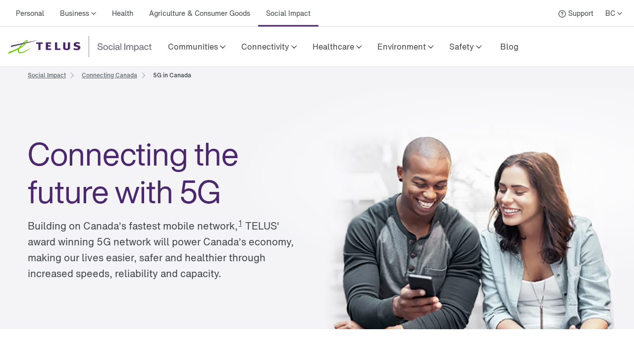

--- FILE ---
content_type: text/html; charset=utf-8
request_url: https://www.telus.com/en/social-impact/connecting-canada/5g-in-canada?INTCMP=tcom_social-impact_caring-for-the-environment_cont_to_5g-in-canada
body_size: 54907
content:
<!DOCTYPE html><html lang="en"><head><meta charSet="utf-8"/><title>5G network connecting Canadians when it matters most | TELUS</title><meta name="viewport" content="width=device-width, initial-scale=1.0"/><meta name="description" content="The TELUS 5G network in Canada will make Canadians&#x27; lives easier, safer, and healthier, changing the way we live and work. "/><meta name="keywords" content="5G in Canada, 5G network in Canada, 5G network"/><meta property="og:site_name" content="TELUS"/><meta property="og:type" content="website"/><meta property="og:title" content="5G network connecting Canadians when it matters most | TELUS"/><meta property="og:description" content="The TELUS 5G network in Canada will make Canadians&#x27; lives easier, safer, and healthier, changing the way we live and work. "/><meta property="og:url" content="https://www.telus.com/en/social-impact/connecting-canada/5g-in-canada"/><meta property="og:image" content="https://images.ctfassets.net/fltupc9ltp8m/2oQB1amvpZ2HfeCTOfPGYJ/0d4a5470abd00bf6852df788bef73497/Logo_TELUS.svg"/><meta name="application" content="site-builder-v2"/><link rel="canonical" href="https://www.telus.com/en/social-impact/connecting-canada/5g-in-canada"/><meta name="next-head-count" content="13"/><script type="text/javascript" src="/dt_injection/ruxitagentjs_ICA1589NPRTUVXfghqrux_10327251022105625.js" data-dtconfig="rid=RID_1973361906|rpid=-1911620558|domain=telus.com|reportUrl=/dt_beacon/rb_bf77486hgp|app=72172083ddd940ed|dsss=1|owasp=1|featureHash=ICA1589NPRTUVXfghqrux|srsr=10000|vcsb=1|rdnt=1|uxrgce=1|cuc=0kkky34c|mel=100000|dpvc=1|md=mdcc1=clang,mdcc2=cprov,mdcc4=bwindow.actionDataLayer.error,mdcc5=bwindow.actionDataLayer.input,mdcc6=buserActionError,mdcc7=bwindow.actionDataLayer.error,mdcc8=a#idtoken1,mdcc9=a#login ^rb div:nth-child(3) ^rb div ^rb div ^rb div ^rb div.large-view ^rb div ^rb div ^rb div ^rb div.TDS_FlexGrid-modules__flexGrid___QxDgy.TDS_FlexGrid-modules__xsReverseCancel___20p12.TDS_FlexGrid-modules__smReverseCancel___-_YfQ.TDS_FlexGrid-modules__mdReverseCancel___3cUDQ.TDS_FlexGrid-modules__lgReverseCancel___1lfjg.TDS_FlexGrid-modules__xlReverseCancel___OIqvi.TDS_flexboxgrid2__container-fluid___3c7kO ^rb div ^rb div:nth-child(1) ^rb div.TDS_Box-modules__betweenBottomMargin-4___2tJ2n.TDS_Box-modules__stack___33m4D ^rb div:nth-child(1) ^rb span:nth-child(1) ^rb div ^rb div ^rb div ^rb div,mdcc10=bwindow.tqEligibilityMetrics.eventName,mdcc11=bwindow.tqEligibilityMetrics.existingUser,mdcc12=bwindow.tqEligibilityMetrics.input,mdcc13=bwindow.tqEligibilityMetrics.responseCode,mdcc14=dutm_source,mdcc15=dutm_medium,mdcc16=dutm_campaign,mdcc17=a[data-testid^e^dqPriceInfo-dueTodaySubtotal^dq],mdcc18=a[data-testid*^e^dq-price-summary-today-subtotal^dq] ^rb div:nth-child(2) ^rb span,mdcc19=cQuantumMetricUserID,mdcc20=cQuantumMetricSessionID|lastModification=1769092562371|mdp=mdcc1,mdcc2,mdcc6,mdcc7,mdcc10,mdcc11,mdcc12,mdcc13,mdcc19,mdcc20|fau=0|tp=500,50,0|srbbv=2|agentUri=/dt_injection/ruxitagentjs_ICA1589NPRTUVXfghqrux_10327251022105625.js" data-config='{"revision":1769092562371,"beaconUri":"/dt_beacon/rb_bf77486hgp","agentUri":"/dt_injection/ruxitagentjs_ICA1589NPRTUVXfghqrux_10327251022105625.js","environmentId":"0kkky34c","modules":"ICA1589NPRTUVXfghqrux"}' data-envconfig='{"tracestateKeyPrefix":"e55dff21-838840e3"}' data-appconfig='{"app":"72172083ddd940ed"}'></script><style data-styled="" data-styled-version="5.3.11">.fSLZEQ{display:-webkit-box;display:-webkit-flex;display:-ms-flexbox;display:flex;-webkit-flex-direction:row;-ms-flex-direction:row;flex-direction:row;min-height:100%;}/*!sc*/
@media (min-width:768px){.fSLZEQ > *:not(:last-child){margin-right:0.5rem;}}/*!sc*/
@media (max-width:768px){.fSLZEQ > *:not(:last-child){margin-right:0.5rem;}}/*!sc*/
.gPuahB{display:-webkit-box;display:-webkit-flex;display:-ms-flexbox;display:flex;-webkit-flex-direction:row;-ms-flex-direction:row;flex-direction:row;}/*!sc*/
@media (min-width:768px){.gPuahB > *:not(:last-child){margin-right:2rem;}}/*!sc*/
@media (max-width:768px){.gPuahB > *:not(:last-child){margin-right:1.5rem;}}/*!sc*/
.jWgvjx{display:-webkit-box;display:-webkit-flex;display:-ms-flexbox;display:flex;-webkit-flex-direction:row;-ms-flex-direction:row;flex-direction:row;-webkit-box-pack:justify;-webkit-justify-content:space-between;-ms-flex-pack:justify;justify-content:space-between;-webkit-align-items:center;-webkit-box-align:center;-ms-flex-align:center;align-items:center;}/*!sc*/
@media (min-width:768px){.jWgvjx{padding-left:1rem;padding-right:1rem;}}/*!sc*/
@media (max-width:768px){.jWgvjx{padding-left:1rem;padding-right:1rem;}}/*!sc*/
.fMKZmf{display:-webkit-box;display:-webkit-flex;display:-ms-flexbox;display:flex;-webkit-flex-direction:row;-ms-flex-direction:row;flex-direction:row;-webkit-box-pack:justify;-webkit-justify-content:space-between;-ms-flex-pack:justify;justify-content:space-between;-webkit-align-items:center;-webkit-box-align:center;-ms-flex-align:center;align-items:center;}/*!sc*/
data-styled.g125[id="sc-aXZVg"]{content:"fSLZEQ,gPuahB,jWgvjx,fMKZmf,"}/*!sc*/
.isFuLu{display:inline-block;cursor:pointer;line-height:normal;-webkit-letter-spacing:0px;-moz-letter-spacing:0px;-ms-letter-spacing:0px;letter-spacing:0px;color:#414547;-webkit-text-decoration:none;text-decoration:none;}/*!sc*/
.isFuLu:link,.isFuLu:visited{color:#414547;}/*!sc*/
data-styled.g126[id="sc-gEvEer"]{content:"isFuLu,"}/*!sc*/
.duDuHm{position:relative;display:-webkit-box;display:-webkit-flex;display:-ms-flexbox;display:flex;-webkit-box-pack:start;-webkit-justify-content:flex-start;-ms-flex-pack:start;justify-content:flex-start;-webkit-flex:1;-ms-flex:1;flex:1;}/*!sc*/
data-styled.g135[id="sc-dhKdcB"]{content:"duDuHm,"}/*!sc*/
.ghHpKk{position:relative;display:-webkit-box;display:-webkit-flex;display:-ms-flexbox;display:flex;-webkit-align-items:center;-webkit-box-align:center;-ms-flex-align:center;align-items:center;min-height:2.25rem;height:100%;}/*!sc*/
.gzXIoF{position:relative;display:-webkit-box;display:-webkit-flex;display:-ms-flexbox;display:flex;-webkit-align-items:center;-webkit-box-align:center;-ms-flex-align:center;align-items:center;min-height:2.25rem;height:100%;}/*!sc*/
.gzXIoF:after{position:absolute;left:50%;bottom:-1.5px;-webkit-transform:translate(-50%,-50%);-ms-transform:translate(-50%,-50%);transform:translate(-50%,-50%);display:inline-block;width:100%;height:3px;content:"";background-color:#4B286D;border-radius:100px;}/*!sc*/
data-styled.g136[id="sc-kpDqfm"]{content:"ghHpKk,gzXIoF,"}/*!sc*/
.iQtiNk{position:relative;font-size:14px;color:#414547;border:0;padding:1rem 0.5rem;margin:0 0.5rem;height:100%;line-height:normal;background-color:transparent;cursor:pointer;box-sizing:border-box;}/*!sc*/
.iQtiNk >span:after{margin-left:0.25rem;display:inline-block;font-family:"TELUS-Icon";content:"\f105";}/*!sc*/
data-styled.g137[id="sc-dAlyuH"]{content:"iQtiNk,"}/*!sc*/
.fNObaw.fNObaw.fNObaw{white-space:nowrap;vertical-align:middle;padding:1rem 0.5rem;margin:0 0.5rem;}/*!sc*/
.fNObaw.fNObaw.fNObaw:hover{color:#676E73;-webkit-text-decoration:underline;text-decoration:underline;}/*!sc*/
data-styled.g138[id="sc-jlZhew"]{content:"fNObaw,"}/*!sc*/
.hinYtL{white-space:nowrap;-webkit-letter-spacing:0;-moz-letter-spacing:0;-ms-letter-spacing:0;letter-spacing:0;font-family:'HNforTELUSSA400normal',Arial,sans-serif;color:#414547;}/*!sc*/
.hinYtL:hover{color:#676E73;-webkit-text-decoration:underline;text-decoration:underline;}/*!sc*/
data-styled.g139[id="sc-cwHptR"]{content:"hinYtL,"}/*!sc*/
.juNvZz{display:-webkit-box;display:-webkit-flex;display:-ms-flexbox;display:flex;-webkit-flex-direction:row;-ms-flex-direction:row;flex-direction:row;}/*!sc*/
.juNvZz > *:not(:last-child){margin-right:0rem;}/*!sc*/
data-styled.g171[id="sc-tagGq"]{content:"juNvZz,"}/*!sc*/
.dKanwN{position:relative;font-size:14px;border:0;font-family:'HNforTELUSSA400normal',Arial,sans-serif;padding:1rem 0.5rem;margin-left:0.5rem;height:100%;line-height:normal;background-color:transparent;cursor:pointer;box-sizing:border-box;}/*!sc*/
.dKanwN >span:after{margin-left:0.25rem;display:inline-block;font-family:"TELUS-Icon";content:"\f105";}/*!sc*/
data-styled.g183[id="sc-gFAWRd"]{content:"dKanwN,"}/*!sc*/
.cmaIqK{white-space:nowrap;-webkit-letter-spacing:0;-moz-letter-spacing:0;-ms-letter-spacing:0;letter-spacing:0;color:#414547;}/*!sc*/
.cmaIqK:hover{color:#676E73;-webkit-text-decoration:underline;text-decoration:underline;}/*!sc*/
data-styled.g184[id="sc-gmPhUn"]{content:"cmaIqK,"}/*!sc*/
.gDdDcs{margin:0 auto;height:100%;}/*!sc*/
@media (min-width:993px){.gDdDcs{max-width:1300px;padding:0 1rem;}}/*!sc*/
data-styled.g185[id="sc-hRJfrW"]{content:"gDdDcs,"}/*!sc*/
.biPBjg{height:100%;-webkit-align-items:center;-webkit-box-align:center;-ms-flex-align:center;align-items:center;margin-left:0.5rem;}/*!sc*/
.biPBjg:hover{color:#676E73;-webkit-text-decoration:underline;text-decoration:underline;}/*!sc*/
.biPBjg.biPBjg.biPBjg{display:-webkit-box;display:-webkit-flex;display:-ms-flexbox;display:flex;}/*!sc*/
data-styled.g186[id="sc-iHbSHJ"]{content:"biPBjg,"}/*!sc*/
.ePUFYB{padding:1rem 0.5rem;}/*!sc*/
data-styled.g187[id="sc-klVQfs"]{content:"ePUFYB,"}/*!sc*/
.kcFlqY{position:absolute;height:1px;width:1px;-webkit-clip:rect(1px,1px,1px,1px);clip:rect(1px,1px,1px,1px);overflow:hidden;}/*!sc*/
data-styled.g188[id="sc-bypJrT"]{content:"kcFlqY,"}/*!sc*/
.jJeEP{display:-webkit-box;display:-webkit-flex;display:-ms-flexbox;display:flex;-webkit-align-items:center;-webkit-box-align:center;-ms-flex-align:center;align-items:center;padding:1rem;margin-bottom:-0.5rem;margin-right:-1.25rem;margin-left:-0.5rem;}/*!sc*/
.jJeEP > svg{width:NaNrem;height:NaNrem;}/*!sc*/
.jJeEP > svg{fill:#54595F;}/*!sc*/
@media (max-width:768px){.jJeEP{padding:1rem;margin:0 0.5rem;}}/*!sc*/
data-styled.g189[id="sc-ddjGPC"]{content:"jJeEP,"}/*!sc*/
.cGdeAq{min-height:44px;-webkit-align-items:center;-webkit-box-align:center;-ms-flex-align:center;align-items:center;display:-webkit-box;display:-webkit-flex;display:-ms-flexbox;display:flex;}/*!sc*/
data-styled.g190[id="sc-dSCufp"]{content:"cGdeAq,"}/*!sc*/
@media (min-width:993px){.bAYtUb{width:291px;height:44px;}}/*!sc*/
@media (max-width:993px){.bAYtUb{width:234px;height:36px;}}/*!sc*/
data-styled.g191[id="sc-fxwrCY"]{content:"bAYtUb,"}/*!sc*/
.QTUCE{font-size:14px;height:auto;border-bottom:1px solid #D8D8D8;}/*!sc*/
@media (max-width:1279px){.QTUCE{display:none;}}/*!sc*/
data-styled.g192[id="sc-hIUJlX"]{content:"QTUCE,"}/*!sc*/
.ldzvVo{-webkit-flex:1;-ms-flex:1;flex:1;-webkit-box-pack:end;-webkit-justify-content:flex-end;-ms-flex-pack:end;justify-content:flex-end;display:-webkit-box;display:-webkit-flex;display:-ms-flexbox;display:flex;}/*!sc*/
data-styled.g193[id="sc-jnOGJG"]{content:"ldzvVo,"}/*!sc*/
.jtNwsJ{display:block;position:relative;height:2px;width:100%;background:#54595F;opacity:1;left:0;-webkit-transform:rotate(0deg);-ms-transform:rotate(0deg);transform:rotate(0deg);-webkit-transition:.25s ease-in-out;transition:.25s ease-in-out;}/*!sc*/
data-styled.g241[id="sc-ecPEgm"]{content:"jtNwsJ,"}/*!sc*/
.ksTIBC{width:20px;}/*!sc*/
.ksTIBC.ksTIBC.ksTIBC{top:4px;-webkit-transform:rotate(0deg);-ms-transform:rotate(0deg);transform:rotate(0deg);}/*!sc*/
data-styled.g242[id="sc-gdyeKB"]{content:"ksTIBC,"}/*!sc*/
.ihuuJB{width:20px;}/*!sc*/
.ihuuJB.ihuuJB.ihuuJB{top:9px;visibility:visible;}/*!sc*/
data-styled.g243[id="sc-kzqdkY"]{content:"ihuuJB,"}/*!sc*/
.jQFIXQ{width:20px;}/*!sc*/
.jQFIXQ.jQFIXQ.jQFIXQ{top:14px;-webkit-transform:rotate(0deg);-ms-transform:rotate(0deg);transform:rotate(0deg);}/*!sc*/
data-styled.g244[id="sc-bDpDS"]{content:"jQFIXQ,"}/*!sc*/
.buIRp{position:absolute;top:-1000px;left:-1000px;height:1px;width:1px;text-align:left;overflow:visible;color:#2A2C2E;outline-color:#2A2C2E;}/*!sc*/
.buIRp:focus,.buIRp:active{left:0;top:0;width:auto;height:auto;overflow:visible;}/*!sc*/
data-styled.g283[id="sc-jOnpCo"]{content:"buIRp,"}/*!sc*/
.hVrQfi{width:100%;font-family:'HNforTELUSSA400normal',Arial,sans-serif;font-size:16px;-webkit-letter-spacing:normal !important;-moz-letter-spacing:normal !important;-ms-letter-spacing:normal !important;letter-spacing:normal !important;background-color:#FFF;-webkit-font-smoothing:antialiased;}/*!sc*/
.hVrQfi.hVrQfi.hVrQfi{-webkit-letter-spacing:normal !important;-moz-letter-spacing:normal !important;-ms-letter-spacing:normal !important;letter-spacing:normal !important;}/*!sc*/
.hVrQfi ul{list-style:none;margin:0;padding:0;}/*!sc*/
.hVrQfi *{-webkit-letter-spacing:0px;-moz-letter-spacing:0px;-ms-letter-spacing:0px;letter-spacing:0px;}/*!sc*/
.hVrQfi *:focus-visible{box-sizing:border-box;outline:2px solid #4B286D;}/*!sc*/
.hVrQfi *:focus{box-sizing:border-box;outline:2px solid #4B286D;}/*!sc*/
.hVrQfi *:focus:not(:focus-visible){outline-width:none;outline:none;}/*!sc*/
data-styled.g285[id="sc-kFWlue"]{content:"hVrQfi,"}/*!sc*/
.bdYYmt{position:absolute;top:-1000px;left:-1000px;height:1px;width:1px;text-align:left;overflow:visible;color:#2A2C2E;outline-color:#2A2C2E;}/*!sc*/
.bdYYmt:focus,.bdYYmt:active{left:0;top:0;width:auto;height:auto;overflow:visible;}/*!sc*/
data-styled.g289[id="sc-leSDtu"]{content:"bdYYmt,"}/*!sc*/
.hnjygl{display:-webkit-box;display:-webkit-flex;display:-ms-flexbox;display:flex;-webkit-flex:1 1;-ms-flex:1 1;flex:1 1;}/*!sc*/
data-styled.g374[id="sc-dBFDNq"]{content:"hnjygl,"}/*!sc*/
.bPMWbM{display:-webkit-box;display:-webkit-flex;display:-ms-flexbox;display:flex;white-space:nowrap;text-align:center;}/*!sc*/
data-styled.g375[id="sc-ggqIjW"]{content:"bPMWbM,"}/*!sc*/
.keFVsL{position:relative;color:#414547;white-space:nowrap;border:0;padding:0;-webkit-text-decoration:none;text-decoration:none;line-height:80px;font-size:16px;font-family:'HNforTELUSSA400normal',Arial,sans-serif;border-bottom:4px;border-bottom-style:solid;border-bottom-color:transparent;-webkit-transition:border-bottom-color 0.5s;transition:border-bottom-color 0.5s;background-color:transparent;cursor:pointer;min-width:48px;height:80px;-webkit-letter-spacing:0px;-moz-letter-spacing:0px;-ms-letter-spacing:0px;letter-spacing:0px;}/*!sc*/
.keFVsL:hover:after{position:absolute;left:50%;bottom:-5px;-webkit-transform:translate(-50%,-50%);-ms-transform:translate(-50%,-50%);transform:translate(-50%,-50%);display:inline-block;width:100%;height:3px;content:"";background-color:#4B286D;border-radius:100px;}/*!sc*/
.keFVsL >span:after{margin-left:0.25rem;vertical-align:middle;display:inline-block;font-family:"TELUS-Icon";content:"\f105";-webkit-transform:translate(0px,-1px);-ms-transform:translate(0px,-1px);transform:translate(0px,-1px);}/*!sc*/
data-styled.g376[id="sc-djVXDX"]{content:"keFVsL,"}/*!sc*/
.dWHlnD{position:relative;color:#414547;border:0;padding:0;-webkit-text-decoration:none;text-decoration:none;height:80px;line-height:80px;border-bottom:4px;font-size:16px;font-family:'HNforTELUSSA400normal',Arial,sans-serif;border-bottom-style:solid;border-bottom-color:transparent;-webkit-transition:border-bottom-color 0.5s;transition:border-bottom-color 0.5s;background-color:transparent;cursor:pointer;min-width:48px;box-sizing:border-box;-webkit-letter-spacing:0px;-moz-letter-spacing:0px;-ms-letter-spacing:0px;letter-spacing:0px;}/*!sc*/
.dWHlnD:hover:after{position:absolute;left:50%;bottom:-5px;-webkit-transform:translate(-50%,-50%);-ms-transform:translate(-50%,-50%);transform:translate(-50%,-50%);display:inline-block;width:100%;height:3px;content:"";background-color:#4B286D;border-radius:100px;}/*!sc*/
data-styled.g378[id="sc-btwKTd"]{content:"dWHlnD,"}/*!sc*/
.cKRXyp{-webkit-box-pack:end;-webkit-justify-content:flex-end;-ms-flex-pack:end;justify-content:flex-end;-webkit-flex:1 1 auto;-ms-flex:1 1 auto;flex:1 1 auto;display:-webkit-box;display:-webkit-flex;display:-ms-flexbox;display:flex;-webkit-flex-direction:row;-ms-flex-direction:row;flex-direction:row;}/*!sc*/
data-styled.g405[id="sc-gIEZMH"]{content:"cKRXyp,"}/*!sc*/
.ijsqJC{height:80px;line-height:80px;border-bottom:1px solid #E3E6E8;}/*!sc*/
@media (max-width:1279px){.ijsqJC{display:none;}}/*!sc*/
data-styled.g406[id="sc-dOvA-dm"]{content:"ijsqJC,"}/*!sc*/
.igZmqk{position:relative;height:60px;border-bottom:1px solid #E3E6E8;}/*!sc*/
@media (min-width:1280px){.igZmqk{display:none;}}/*!sc*/
data-styled.g407[id="sc-eSfNbN"]{content:"igZmqk,"}/*!sc*/
.eQASzj{display:-webkit-box;display:-webkit-flex;display:-ms-flexbox;display:flex;-webkit-flex-direction:column;-ms-flex-direction:column;flex-direction:column;-webkit-box-pack:center;-webkit-justify-content:center;-ms-flex-pack:center;justify-content:center;}/*!sc*/
data-styled.g408[id="sc-bXWnss"]{content:"eQASzj,"}/*!sc*/
@font-face{font-family:"TELUS-Icon";src:url('https://cdn.telus.digital/thorium/core/v0.4.0/core-icons.woff2') format('woff2'), url('https://cdn.telus.digital/thorium/core/v0.4.0/core-icons.woff') format('woff');font-weight:normal;font-style:normal;font-display:swap;}/*!sc*/
body,html{font-family:'TELUS-Web','Helvetica Neue',Arial,sans-serif;font-display:swap;}/*!sc*/
.ge-body-hidden{overflow:hidden;position:fixed;left:0;right:0;}/*!sc*/
@media (min-width:768px){.ge-header,.ge-footer{visibility:visible;}}/*!sc*/
data-styled.g512[id="sc-global-gxZxBI1"]{content:"sc-global-gxZxBI1,"}/*!sc*/
</style><style data-styled="" data-styled-version="5.3.11">@media (prefers-reduced-motion:reduce){.irerSO{-webkit-transition:none !important;transition:none !important;}}/*!sc*/
data-styled.g144[id="sc-eldPxv"]{content:"irerSO,"}/*!sc*/
.gjGIhi{display:block;-webkit-flex-direction:column;-ms-flex-direction:column;flex-direction:column;}/*!sc*/
.hgGemU{display:-webkit-box;display:-webkit-flex;display:-ms-flexbox;display:flex;-webkit-flex-direction:row;-ms-flex-direction:row;flex-direction:row;}/*!sc*/
.hgGemU > *:not(:last-child){margin-right:0.5rem;}/*!sc*/
.dCguEp{display:-webkit-box;display:-webkit-flex;display:-ms-flexbox;display:flex;-webkit-flex-direction:row;-ms-flex-direction:row;flex-direction:row;-webkit-flex-wrap:wrap;-ms-flex-wrap:wrap;flex-wrap:wrap;padding-left:1rem;padding-right:1rem;}/*!sc*/
@media (max-width:767px){.dCguEp{padding-top:1.5rem;padding-bottom:1.5rem;}}/*!sc*/
@media (min-width:768px){.dCguEp{padding-top:2rem;padding-bottom:2rem;}}/*!sc*/
.BxHHL{display:-webkit-box;display:-webkit-flex;display:-ms-flexbox;display:flex;-webkit-flex-direction:column;-ms-flex-direction:column;flex-direction:column;padding-top:0.25rem;padding-bottom:0.25rem;}/*!sc*/
.BxHHL > *:not(:last-child){margin-bottom:0.5rem;}/*!sc*/
.cmNflb{display:-webkit-box;display:-webkit-flex;display:-ms-flexbox;display:flex;-webkit-flex-direction:column;-ms-flex-direction:column;flex-direction:column;}/*!sc*/
.cmNflb > *:not(:last-child){margin-bottom:0.5rem;}/*!sc*/
.kQQDsn{display:block;-webkit-flex-direction:column;-ms-flex-direction:column;flex-direction:column;}/*!sc*/
@media (max-width:767px){.kQQDsn{padding-top:1.5rem;padding-bottom:1.5rem;}}/*!sc*/
@media (min-width:768px){.kQQDsn{padding-top:2rem;padding-bottom:2rem;}}/*!sc*/
.ewgGiq{display:block;-webkit-flex-direction:column;-ms-flex-direction:column;flex-direction:column;padding-top:0.5rem;padding-bottom:0.5rem;}/*!sc*/
.eXhiWe{display:-webkit-box;display:-webkit-flex;display:-ms-flexbox;display:flex;-webkit-flex-direction:row;-ms-flex-direction:row;flex-direction:row;}/*!sc*/
.eXhiWe > *:not(:last-child){margin-right:1rem;}/*!sc*/
.bewpjc{display:-webkit-box;display:-webkit-flex;display:-ms-flexbox;display:flex;-webkit-flex-direction:column;-ms-flex-direction:column;flex-direction:column;}/*!sc*/
.bewpjc > *:not(:last-child){margin-bottom:1rem;}/*!sc*/
@media (max-width:767px){.bewpjc{padding-left:1.5rem;padding-right:1.5rem;}}/*!sc*/
@media (min-width:768px){.bewpjc{padding-left:2rem;padding-right:2rem;}}/*!sc*/
.dTkzhB{display:-webkit-box;display:-webkit-flex;display:-ms-flexbox;display:flex;-webkit-flex-direction:column;-ms-flex-direction:column;flex-direction:column;}/*!sc*/
.dTkzhB > *:not(:last-child){margin-bottom:1rem;}/*!sc*/
data-styled.g171[id="sc-tagGq"]{content:"gjGIhi,hgGemU,dCguEp,BxHHL,cmNflb,kQQDsn,ewgGiq,eXhiWe,bewpjc,dTkzhB,"}/*!sc*/
.gGjrxJ{line-height:normal;-webkit-letter-spacing:0px;-moz-letter-spacing:0px;-ms-letter-spacing:0px;letter-spacing:0px;display:inline;word-wrap:break-word;font-size:inherit;color:#414547;}/*!sc*/
data-styled.g172[id="sc-esYiGF"]{content:"gGjrxJ,"}/*!sc*/
.daSWPG{padding:0;margin:0;border-width:0;-webkit-transform:rotate(-0.00001deg);-ms-transform:rotate(-0.00001deg);transform:rotate(-0.00001deg);-webkit-flex-shrink:0;-ms-flex-negative:0;flex-shrink:0;width:100%;height:1px;background-color:#d8d8d8;}/*!sc*/
data-styled.g279[id="sc-isRoRg"]{content:"daSWPG,"}/*!sc*/
.fCCEgl{color:#414547;font-family:HNforTELUSSA400normal;font-size:14px;-webkit-letter-spacing:0px;-moz-letter-spacing:0px;-ms-letter-spacing:0px;letter-spacing:0px;overflow-wrap:break-word;line-height:1.5;}/*!sc*/
data-styled.g304[id="sc-kgOKUu"]{content:"fCCEgl,"}/*!sc*/
.jJURIY{color:#414547;-webkit-text-decoration:none;text-decoration:none;-webkit-letter-spacing:0px;-moz-letter-spacing:0px;-ms-letter-spacing:0px;letter-spacing:0px;line-height:20px;}/*!sc*/
.jJURIY:focus{outline:auto 5px -webkit-focus-ring-color;}/*!sc*/
.jJURIY:visited{color:#414547;}/*!sc*/
.jJURIY:hover{-webkit-text-decoration:underline;text-decoration:underline;color:#2C2E30;}/*!sc*/
.jJURIY:focus{color:#2C2E30;outline-width:0px;-webkit-text-decoration:underline;text-decoration:underline;border-radius:6px;box-sizing:border-box;border:1px solid #2B8000;padding:0.25rem;margin:-0.25rem;}/*!sc*/
.jJURIY svg{-webkit-transition:-webkit-transform 150ms ease-in-out;-webkit-transition:transform 150ms ease-in-out;transition:transform 150ms ease-in-out;}/*!sc*/
.jJURIY:hover svg{-webkit-transform:scale(1.1,1.1);-ms-transform:scale(1.1,1.1);transform:scale(1.1,1.1);}/*!sc*/
.jJURIY:active svg{-webkit-transform:scale(1,1);-ms-transform:scale(1,1);transform:scale(1,1);}/*!sc*/
.jJURIY:active{background-color:#d8d8d8;border-radius:0.25rem;padding:0.125rem;margin:-0.125rem;-webkit-text-decoration:underline;text-decoration:underline;}/*!sc*/
data-styled.g305[id="sc-bfhvDw"]{content:"jJURIY,"}/*!sc*/
.kzzTEE.kzzTEE.kzzTEE{display:-webkit-box;display:-webkit-flex;display:-ms-flexbox;display:flex;-webkit-flex-direction:row;-ms-flex-direction:row;flex-direction:row;-webkit-align-self:center;-ms-flex-item-align:center;align-self:center;-webkit-box-pack:start;-webkit-justify-content:flex-start;-ms-flex-pack:start;justify-content:flex-start;margin-left:1rem;margin-right:1rem;margin-top:1.5rem;width:100%;-webkit-letter-spacing:0px;-moz-letter-spacing:0px;-ms-letter-spacing:0px;letter-spacing:0px;}/*!sc*/
@media (max-width:991px){.kzzTEE.kzzTEE.kzzTEE{margin-bottom:1.5rem;-webkit-box-pack:justify;-webkit-justify-content:space-between;-ms-flex-pack:justify;justify-content:space-between;}}/*!sc*/
data-styled.g306[id="sc-cMa-dbN"]{content:"kzzTEE,"}/*!sc*/
.fUURuV{width:100%;}/*!sc*/
@media (min-width:992px){.fUURuV{display:none;}}/*!sc*/
data-styled.g307[id="sc-fUBkdm"]{content:"fUURuV,"}/*!sc*/
.fPFCtP.fPFCtP.fPFCtP{color:#414547;-webkit-text-decoration:none;text-decoration:none;font-weight:700;line-height:20px;word-wrap:normal;-webkit-letter-spacing:0px;-moz-letter-spacing:0px;-ms-letter-spacing:0px;letter-spacing:0px;text-align:-webkit-center;}/*!sc*/
data-styled.g308[id="sc-hBtRBD"]{content:"fPFCtP,"}/*!sc*/
.kHzlqO{min-height:44px;min-width:44px;display:-webkit-box;display:-webkit-flex;display:-ms-flexbox;display:flex;-webkit-align-items:center;-webkit-box-align:center;-ms-flex-align:center;align-items:center;-webkit-align-self:center;-ms-flex-item-align:center;align-self:center;-webkit-text-decoration:none;text-decoration:none;-webkit-letter-spacing:0px;-moz-letter-spacing:0px;-ms-letter-spacing:0px;letter-spacing:0px;}/*!sc*/
.kHzlqO > svg{width:NaNrem;height:NaNrem;}/*!sc*/
.kHzlqO > svg{fill:#54595F;}/*!sc*/
data-styled.g309[id="sc-hYmls"]{content:"kHzlqO,"}/*!sc*/
.kGKCjZ.kGKCjZ.kGKCjZ{color:#414547;-webkit-text-decoration:none;text-decoration:none;font-weight:700;line-height:20px;word-wrap:normal;-webkit-letter-spacing:0px;-moz-letter-spacing:0px;-ms-letter-spacing:0px;letter-spacing:0px;text-align:-webkit-center;}/*!sc*/
data-styled.g310[id="sc-bOQTJJ"]{content:"kGKCjZ,"}/*!sc*/
.hzQSub{min-height:44px;min-width:44px;display:-webkit-box;display:-webkit-flex;display:-ms-flexbox;display:flex;-webkit-align-items:center;-webkit-box-align:center;-ms-flex-align:center;align-items:center;-webkit-align-self:center;-ms-flex-item-align:center;align-self:center;-webkit-text-decoration:none;text-decoration:none;-webkit-letter-spacing:0px;-moz-letter-spacing:0px;-ms-letter-spacing:0px;letter-spacing:0px;}/*!sc*/
.hzQSub > svg{width:NaNrem;height:NaNrem;}/*!sc*/
.hzQSub > svg{fill:#54595F;}/*!sc*/
data-styled.g311[id="sc-eXsaLi"]{content:"hzQSub,"}/*!sc*/
.iXUDrB.iXUDrB.iXUDrB{color:#414547;-webkit-text-decoration:none;text-decoration:none;font-weight:700;line-height:20px;-webkit-letter-spacing:0px;-moz-letter-spacing:0px;-ms-letter-spacing:0px;letter-spacing:0px;word-wrap:normal;text-align:-webkit-center;}/*!sc*/
data-styled.g312[id="sc-gEkIjz"]{content:"iXUDrB,"}/*!sc*/
.eAtkaK{display:-webkit-box;display:-webkit-flex;display:-ms-flexbox;display:flex;-webkit-flex-direction:row;-ms-flex-direction:row;flex-direction:row;-webkit-align-items:center;-webkit-box-align:center;-ms-flex-align:center;align-items:center;}/*!sc*/
@media (max-width:991px){.eAtkaK{-webkit-flex-direction:column;-ms-flex-direction:column;flex-direction:column;}}/*!sc*/
data-styled.g313[id="sc-hoLEA"]{content:"eAtkaK,"}/*!sc*/
.jbdzwZ{min-height:44px;min-width:44px;display:-webkit-box;display:-webkit-flex;display:-ms-flexbox;display:flex;-webkit-align-items:center;-webkit-box-align:center;-ms-flex-align:center;align-items:center;-webkit-align-self:center;-ms-flex-item-align:center;align-self:center;-webkit-text-decoration:none;text-decoration:none;-webkit-letter-spacing:0px;-moz-letter-spacing:0px;-ms-letter-spacing:0px;letter-spacing:0px;}/*!sc*/
.jbdzwZ > svg{width:NaNrem;height:NaNrem;}/*!sc*/
.jbdzwZ > svg{fill:#54595F;}/*!sc*/
data-styled.g314[id="sc-bOhtcR"]{content:"jbdzwZ,"}/*!sc*/
.gAczPP{color:#414547;word-wrap:break-word;font-size:1.25rem;-webkit-letter-spacing:-1px;-moz-letter-spacing:-1px;-ms-letter-spacing:-1px;letter-spacing:-1px;line-height:1.6;line-height:1.5;-webkit-letter-spacing:0;-moz-letter-spacing:0;-ms-letter-spacing:0;letter-spacing:0;}/*!sc*/
.gAczPP sup{top:-0.5em;font-size:0.875rem;position:relative;vertical-align:baseline;padding-left:0.1em;}/*!sc*/
.VxrpV{color:#414547;word-wrap:break-word;font-size:inherit;display:block;line-height:1.5;-webkit-letter-spacing:0;-moz-letter-spacing:0;-ms-letter-spacing:0;letter-spacing:0;}/*!sc*/
.VxrpV sup{top:-0.5em;font-size:0.875rem;position:relative;vertical-align:baseline;padding-left:0.1em;}/*!sc*/
data-styled.g315[id="sc-fFlnrN"]{content:"gAczPP,VxrpV,"}/*!sc*/
.efJWUI{background-color:#FFF;font-size:14px;font-family:'HNforTELUSSA400normal',Arial,sans-serif;margin:0 auto;-webkit-font-smoothing:antialiased;}/*!sc*/
@media (min-width:1200px){.efJWUI{max-width:1168px;}}/*!sc*/
@media (min-width:991px) and (max-width:1200px){.efJWUI{max-width:964px;}}/*!sc*/
@media (max-width:991px){.efJWUI{max-width:736px;}}/*!sc*/
data-styled.g316[id="sc-kbdlSk"]{content:"efJWUI,"}/*!sc*/
.jITSui{background-color:#54595F;}/*!sc*/
data-styled.g317[id="sc-camqpD"]{content:"jITSui,"}/*!sc*/
.hBuFly{-webkit-flex-basis:100%;-ms-flex-preferred-size:100%;flex-basis:100%;}/*!sc*/
@media (min-width:991px){.hBuFly{-webkit-flex-basis:50%;-ms-flex-preferred-size:50%;flex-basis:50%;}}/*!sc*/
data-styled.g319[id="sc-eIcdZJ"]{content:"hBuFly,"}/*!sc*/
.hMqTCQ{-webkit-flex-basis:50%;-ms-flex-preferred-size:50%;flex-basis:50%;}/*!sc*/
@media (min-width:992px){.hMqTCQ{padding-bottom:1rem;}}/*!sc*/
data-styled.g320[id="sc-jdUcAg"]{content:"hMqTCQ,"}/*!sc*/
.djuwUA.djuwUA.djuwUA{padding-left:4.5rem;}/*!sc*/
@media (max-width:991px){.djuwUA{display:none;}}/*!sc*/
data-styled.g322[id="sc-fyVfxW"]{content:"djuwUA,"}/*!sc*/
.khFXtH{padding:1.5rem 1rem 0;}/*!sc*/
@media (min-width:992px){.khFXtH{display:none;}}/*!sc*/
data-styled.g323[id="sc-eHsDsR"]{content:"khFXtH,"}/*!sc*/
.CUyCJ{padding:2rem 0;}/*!sc*/
@media (max-width:991px){.CUyCJ{display:none;}}/*!sc*/
data-styled.g324[id="sc-jdkBTo"]{content:"CUyCJ,"}/*!sc*/
.iIOJJn{display:-webkit-box;display:-webkit-flex;display:-ms-flexbox;display:flex;-webkit-box-pack:justify;-webkit-justify-content:space-between;-ms-flex-pack:justify;justify-content:space-between;-webkit-align-items:center;-webkit-box-align:center;-ms-flex-align:center;align-items:center;padding:16px 0px;}/*!sc*/
@media (max-width:991px){.iIOJJn{padding:16px;}}/*!sc*/
data-styled.g325[id="sc-fmzyuX"]{content:"iIOJJn,"}/*!sc*/
.fGYENO.fGYENO.fGYENO{font-family:'HNforTELUSSA500normal',Arial,sans-serif;color:#2C2E30;font-weight:500;font-size:12px;text-transform:uppercase;line-height:16px;padding-right:1.5rem;}/*!sc*/
@media (min-width:991px){.fGYENO.fGYENO.fGYENO{padding-right:2rem;}}/*!sc*/
data-styled.g326[id="sc-cspYLC"]{content:"fGYENO,"}/*!sc*/
.eIKIHK{padding-right:1.5rem;}/*!sc*/
@media (min-width:991px){.eIKIHK{padding-right:2rem;}}/*!sc*/
.eIKIHK a{color:#414547;-webkit-letter-spacing:0px;-moz-letter-spacing:0px;-ms-letter-spacing:0px;letter-spacing:0px;line-height:20px;}/*!sc*/
data-styled.g327[id="sc-dwalKd"]{content:"eIKIHK,"}/*!sc*/
.eyUjfD{padding-top:32px;}/*!sc*/
@media (max-width:991px){.eyUjfD{display:none;}}/*!sc*/
data-styled.g331[id="sc-cyRcrZ"]{content:"eyUjfD,"}/*!sc*/
@media (min-width:992px){.dnpECH{display:none;}}/*!sc*/
data-styled.g332[id="sc-kUdmhA"]{content:"dnpECH,"}/*!sc*/
@media (min-width:991px){.WhBFA{padding-top:0.5rem;}}/*!sc*/
data-styled.g333[id="sc-hgRRfv"]{content:"WhBFA,"}/*!sc*/
@media (max-width:992px){.fmdijy{padding:0px 16px;margin-top:24px;}}/*!sc*/
data-styled.g335[id="sc-gRtvSG"]{content:"fmdijy,"}/*!sc*/
@media (max-width:991px){.gUTfrp.gUTfrp.gUTfrp{display:none;}}/*!sc*/
data-styled.g336[id="sc-dUYLmH"]{content:"gUTfrp,"}/*!sc*/
.fMlKtq{padding:0 1rem;}/*!sc*/
@media (min-width:992px){.fMlKtq{display:none;}}/*!sc*/
data-styled.g337[id="sc-faUjhM"]{content:"fMlKtq,"}/*!sc*/
.oMCLt{font-weight:500;text-transform:uppercase;font-size:12px;font-weight:700;margin-bottom:1rem;-webkit-letter-spacing:0px;-moz-letter-spacing:0px;-ms-letter-spacing:0px;letter-spacing:0px;color:#2C2E30;}/*!sc*/
data-styled.g340[id="sc-cXPBUD"]{content:"oMCLt,"}/*!sc*/
.fUfpco{color:#414547;font-weight:400;line-height:20px;-webkit-letter-spacing:0px;-moz-letter-spacing:0px;-ms-letter-spacing:0px;letter-spacing:0px;}/*!sc*/
.fUfpco u{-webkit-letter-spacing:0px;-moz-letter-spacing:0px;-ms-letter-spacing:0px;letter-spacing:0px;}/*!sc*/
.fUfpco b{-webkit-letter-spacing:0px;-moz-letter-spacing:0px;-ms-letter-spacing:0px;letter-spacing:0px;font-weight:400;}/*!sc*/
.fUfpco a{-webkit-letter-spacing:0px;-moz-letter-spacing:0px;-ms-letter-spacing:0px;letter-spacing:0px;color:#414547;-webkit-text-decoration:none;text-decoration:none;}/*!sc*/
.fUfpco a:visited{color:#676E73;}/*!sc*/
.fUfpco a:hover{-webkit-text-decoration:underline;text-decoration:underline;color:#2C2E30;}/*!sc*/
.fUfpco a:focus{color:#2C2E30;outline-width:0px;-webkit-text-decoration:underline;text-decoration:underline;border-radius:6px;box-sizing:border-box;border:1px solid #2B8000;padding:0.25rem;margin:-0.25rem;}/*!sc*/
.fUfpco i{font-style:italic;}/*!sc*/
.fUfpco h6{font-size:15px;}/*!sc*/
.fUfpco h5{font-size:16px;}/*!sc*/
.fUfpco h4{font-size:17px;}/*!sc*/
.fUfpco h3{font-size:18px;}/*!sc*/
.fUfpco h2{font-size:19px;}/*!sc*/
.fUfpco h1{font-size:20px;}/*!sc*/
data-styled.g341[id="sc-edKZPI"]{content:"fUfpco,"}/*!sc*/
.klIPTL{display:-webkit-box;display:-webkit-flex;display:-ms-flexbox;display:flex;}/*!sc*/
data-styled.g342[id="sc-bhqpjJ"]{content:"klIPTL,"}/*!sc*/
.cBWBwN{display:-webkit-box;display:-webkit-flex;display:-ms-flexbox;display:flex;-webkit-flex-direction:row;-ms-flex-direction:row;flex-direction:row;max-height:20px;margin:0px 24px;}/*!sc*/
data-styled.g343[id="sc-iLLODe"]{content:"cBWBwN,"}/*!sc*/
.kPHXTb{font-family:'TELUS-Icon';display:inline-block;font-weight:normal;font-style:normal;speak:none;-webkit-text-decoration:inherit;text-decoration:inherit;text-transform:none;text-rendering:auto;-webkit-font-smoothing:antialiased;-moz-osx-font-smoothing:grayscale;line-height:1;vertical-align:middle;color:#2B8000;font-size:1rem;}/*!sc*/
.kPHXTb::before{content:'\f105';}/*!sc*/
data-styled.g349[id="sc-gJCZQp"]{content:"kPHXTb,"}/*!sc*/
.SXAqr{font-family:'HNforTELUSSA400normal',Arial,sans-serif;font-size:12px;font-weight:500;line-height:34px;-webkit-letter-spacing:0;-moz-letter-spacing:0;-ms-letter-spacing:0;letter-spacing:0;color:#2C2E30;}/*!sc*/
data-styled.g351[id="sc-rPWID"]{content:"SXAqr,"}/*!sc*/
.QIdOa{padding:0;margin:0;border-width:0;font-family:"HelveticaNow400normal",Arial,sans-serif;color:#414547;-webkit-appearance:none;-moz-appearance:none;appearance:none;background:none;box-shadow:none;cursor:pointer;width:100%;height:50px;text-align:left;}/*!sc*/
data-styled.g352[id="sc-izQBue"]{content:"QIdOa,"}/*!sc*/
.jsIxhv{display:-webkit-box;display:-webkit-flex;display:-ms-flexbox;display:flex;-webkit-flex-direction:row;-ms-flex-direction:row;flex-direction:row;-webkit-flex:1 1 auto;-ms-flex:1 1 auto;flex:1 1 auto;width:100%;-webkit-align-items:flex-start;-webkit-box-align:flex-start;-ms-flex-align:flex-start;align-items:flex-start;}/*!sc*/
.cFXzPj{display:-webkit-box;display:-webkit-flex;display:-ms-flexbox;display:flex;-webkit-flex-direction:column;-ms-flex-direction:column;flex-direction:column;-webkit-flex:1 1 auto;-ms-flex:1 1 auto;flex:1 1 auto;width:100%;-webkit-align-items:flex-start;-webkit-box-align:flex-start;-ms-flex-align:flex-start;align-items:flex-start;}/*!sc*/
data-styled.g354[id="sc-gtJxfw"]{content:"jsIxhv,cFXzPj,"}/*!sc*/
.hodYTR{width:100%;}/*!sc*/
data-styled.g355[id="sc-jlGgGc"]{content:"hodYTR,"}/*!sc*/
.jaPPkN{padding:0.5rem 0;}/*!sc*/
data-styled.g361[id="sc-bWJUgm"]{content:"jaPPkN,"}/*!sc*/
.jZOkLt{background-color:#fff;}/*!sc*/
data-styled.g362[id="sc-kpKSZj"]{content:"jZOkLt,"}/*!sc*/
.dntevt{margin:0 auto;}/*!sc*/
@media (min-width:993px){.dntevt{display:none;}}/*!sc*/
data-styled.g363[id="sc-lfYzqA"]{content:"dntevt,"}/*!sc*/
.bysSeh.bysSeh.bysSeh{color:#414547;-webkit-letter-spacing:0px;-moz-letter-spacing:0px;-ms-letter-spacing:0px;letter-spacing:0px;line-height:20px;-webkit-text-decoration:none;text-decoration:none;}/*!sc*/
.bysSeh.bysSeh.bysSeh:visited{color:#414547;}/*!sc*/
.bysSeh.bysSeh.bysSeh:hover{color:#2C2E30;-webkit-text-decoration:underline;text-decoration:underline;}/*!sc*/
data-styled.g365[id="sc-eBwKMn"]{content:"bysSeh,"}/*!sc*/
.gkrTeq{width:100%;display:-webkit-box;display:-webkit-flex;display:-ms-flexbox;display:flex;-webkit-flex-direction:row;-ms-flex-direction:row;flex-direction:row;-webkit-box-pack:justify;-webkit-justify-content:space-between;-ms-flex-pack:justify;justify-content:space-between;-webkit-align-items:center;-webkit-box-align:center;-ms-flex-align:center;align-items:center;}/*!sc*/
@media (min-width:992px){.gkrTeq{-webkit-box-pack:start;-webkit-justify-content:flex-start;-ms-flex-pack:start;justify-content:flex-start;}}/*!sc*/
.bpZTlm{width:100%;display:-webkit-box;display:-webkit-flex;display:-ms-flexbox;display:flex;-webkit-flex-direction:row;-ms-flex-direction:row;flex-direction:row;-webkit-box-pack:justify;-webkit-justify-content:space-between;-ms-flex-pack:justify;justify-content:space-between;-webkit-align-items:center;-webkit-box-align:center;-ms-flex-align:center;align-items:center;}/*!sc*/
@media (min-width:992px){.bpZTlm{-webkit-box-pack:start;-webkit-justify-content:flex-start;-ms-flex-pack:start;justify-content:flex-start;}}/*!sc*/
.bpZTlm.bpZTlm.bpZTlm{-webkit-box-pack:justify;-webkit-justify-content:space-between;-ms-flex-pack:justify;justify-content:space-between;}/*!sc*/
data-styled.g367[id="sc-cKXybt"]{content:"gkrTeq,bpZTlm,"}/*!sc*/
.gUnzxI{display:-webkit-box;display:-webkit-flex;display:-ms-flexbox;display:flex;-webkit-box-pack:center;-webkit-justify-content:center;-ms-flex-pack:center;justify-content:center;border:none !important;background-color:#FFFFFF !important;cursor:pointer !important;font-family:'HelveticaNow500normal',Arial,sans-serif !important;font-size:14px !important;line-height:20px !important;padding:0 !important;color:#414547 !important;-webkit-text-decoration:underline !important;text-decoration:underline !important;}/*!sc*/
@media (min-width:992px){.gUnzxI{font-family:'HelveticaNow400normal',Arial,sans-serif !important;}}/*!sc*/
data-styled.g373[id="sc-gvPdwL"]{content:"gUnzxI,"}/*!sc*/
@font-face{font-family:"TELUS-Icon";src:url('https://cdn.telus.digital/thorium/core/v0.4.0/core-icons.woff2') format('woff2'), url('https://cdn.telus.digital/thorium/core/v0.4.0/core-icons.woff') format('woff');font-weight:normal;font-style:normal;font-display:swap;}/*!sc*/
body,html{font-family:'TELUS-Web','Helvetica Neue',Arial,sans-serif;font-display:swap;}/*!sc*/
.ge-body-hidden{overflow:hidden;position:fixed;left:0;right:0;}/*!sc*/
@media (min-width:768px){.ge-header,.ge-footer{visibility:visible;}}/*!sc*/
data-styled.g512[id="sc-global-gxZxBI1"]{content:"sc-global-gxZxBI1,"}/*!sc*/
</style><link rel="preload" href="https://cdn.telus.digital/sb2/_next/static/css/8aaa957fcfba8756.css" as="style"/><link rel="stylesheet" href="https://cdn.telus.digital/sb2/_next/static/css/8aaa957fcfba8756.css" data-n-g=""/><noscript data-n-css=""></noscript><script defer="" nomodule="" src="https://cdn.telus.digital/sb2/_next/static/chunks/polyfills-42372ed130431b0a.js"></script><script defer="" src="https://cdn.telus.digital/sb2/_next/static/chunks/3766-ecefeff9927a2e12.js"></script><script defer="" src="https://cdn.telus.digital/sb2/_next/static/chunks/2158-32014ec09dddd6cb.js"></script><script defer="" src="https://cdn.telus.digital/sb2/_next/static/chunks/5487.ec885732c12fccc0.js"></script><script defer="" src="https://cdn.telus.digital/sb2/_next/static/chunks/2590.5ce712a659dfb586.js"></script><script defer="" src="https://cdn.telus.digital/sb2/_next/static/chunks/4118.c707f45f84d39c46.js"></script><script defer="" src="https://cdn.telus.digital/sb2/_next/static/chunks/4543.7c513991c5729827.js"></script><script defer="" src="https://cdn.telus.digital/sb2/_next/static/chunks/177.4f9462d32d8999c2.js"></script><script defer="" src="https://cdn.telus.digital/sb2/_next/static/chunks/6977-a75c5214659ef2c6.js"></script><script defer="" src="https://cdn.telus.digital/sb2/_next/static/chunks/2226-a280eb1f7dbb8df5.js"></script><script defer="" src="https://cdn.telus.digital/sb2/_next/static/chunks/4826-566b1769ebbb9b2a.js"></script><script defer="" src="https://cdn.telus.digital/sb2/_next/static/chunks/3690-de66be768cc6284e.js"></script><script defer="" src="https://cdn.telus.digital/sb2/_next/static/chunks/8120.07c312abd4857579.js"></script><script defer="" src="https://cdn.telus.digital/sb2/_next/static/chunks/3620.97efc16ca8cbe66b.js"></script><script defer="" src="https://cdn.telus.digital/sb2/_next/static/chunks/6185.3557699e54017280.js"></script><script defer="" src="https://cdn.telus.digital/sb2/_next/static/chunks/2334.a8a1e28d54557ec1.js"></script><script defer="" src="https://cdn.telus.digital/sb2/_next/static/chunks/4639.cad1ac4230df26fb.js"></script><script defer="" src="https://cdn.telus.digital/sb2/_next/static/chunks/9044.895ee44c4c487894.js"></script><script defer="" src="https://cdn.telus.digital/sb2/_next/static/chunks/7686.56ab3e1a11e1b61c.js"></script><script defer="" src="https://cdn.telus.digital/sb2/_next/static/chunks/4604.fc3b941306891a6a.js"></script><script defer="" src="https://cdn.telus.digital/sb2/_next/static/chunks/7268.c51427e1a5ed2304.js"></script><script src="https://cdn.telus.digital/sb2/_next/static/chunks/webpack-7a2b27c359ef9035.js" defer=""></script><script src="https://cdn.telus.digital/sb2/_next/static/chunks/framework-40461e51349ca8e7.js" defer=""></script><script src="https://cdn.telus.digital/sb2/_next/static/chunks/main-2a49cf44b95385d1.js" defer=""></script><script src="https://cdn.telus.digital/sb2/_next/static/chunks/pages/_app-53a611ace347db80.js" defer=""></script><script src="https://cdn.telus.digital/sb2/_next/static/chunks/8299-66d2782507cd1c16.js" defer=""></script><script src="https://cdn.telus.digital/sb2/_next/static/chunks/3724-30599197b4178964.js" defer=""></script><script src="https://cdn.telus.digital/sb2/_next/static/chunks/4861-d89c0b5c074c53fe.js" defer=""></script><script src="https://cdn.telus.digital/sb2/_next/static/chunks/pages/telus/%5B...slug%5D-1b5649d2f184c4d3.js" defer=""></script><script src="https://cdn.telus.digital/sb2/_next/static/uqa2OVPRnWuZ_RqUzf9sl/_buildManifest.js" defer=""></script><script src="https://cdn.telus.digital/sb2/_next/static/uqa2OVPRnWuZ_RqUzf9sl/_ssgManifest.js" defer=""></script><style data-styled="" data-styled-version="5.3.11">.fzPTQN{display:-webkit-box;display:-webkit-flex;display:-ms-flexbox;display:flex;}/*!sc*/
data-styled.g3[id="ItemBase__StyledItem-components-web__sc-o0oiv5-0"]{content:"fzPTQN,"}/*!sc*/
.jAHVDP{display:-webkit-box;display:-webkit-flex;display:-ms-flexbox;display:flex;-webkit-flex-direction:column;-ms-flex-direction:column;flex-direction:column;list-style-position:inside;margin:0;padding:0;}/*!sc*/
data-styled.g4[id="OrderedListBase__StyledList-components-web__sc-4m9lgj-0"]{content:"jAHVDP,"}/*!sc*/
.jliSmn{overflow:hidden;border-bottom-left-radius:6px;border-bottom-right-radius:6px;border-top-left-radius:0;border-top-right-radius:0;}/*!sc*/
.iJfmwf{overflow:hidden;border-bottom-left-radius:0;border-bottom-right-radius:6px;border-top-left-radius:0;border-top-right-radius:6px;}/*!sc*/
data-styled.g8[id="FullBleedContent__FullBleedContentContainer-components-web__sc-1130ea5-0"]{content:"jliSmn,iJfmwf,"}/*!sc*/
.kVTXwd{border:0;cursor:pointer;font-size:14px;line-height:1;margin:0;padding-vertical:0;padding-left:2px;padding-right:2px;-webkit-text-decoration:underline;text-decoration:underline;on-key-down:event => handleOnKeyDown(event,index);role:button;aria-label:Read legal footnote;on-click:event => handleOnClick(event,index);tab-index:0;children:1;font-family:HNforTELUSSA400normal;}/*!sc*/
.hIDrDu{border:0;cursor:pointer;font-size:14px;line-height:1;margin:0;padding-vertical:0;padding-left:2px;padding-right:2px;-webkit-text-decoration:underline;text-decoration:underline;on-key-down:event => handleOnKeyDown(event,index);role:button;aria-label:Read legal footnote;on-click:event => handleOnClick(event,index);tab-index:0;children:2;font-family:HNforTELUSSA400normal;}/*!sc*/
data-styled.g24[id="FootnoteLink__StyledSup-components-web__sc-17nd7xo-0"]{content:"kVTXwd,hIDrDu,"}/*!sc*/
.gJJDIA{display:inline-block;padding-left:0px;line-height:16px;margin-bottom:8px;}/*!sc*/
data-styled.g49[id="Item__StyledItemContainer-components-web__sc-1rfdaul-0"]{content:"gJJDIA,"}/*!sc*/
.bwihsV{display:inline-block;padding-left:4px;padding-right:4px;font-family:HNforTELUSSA500normal;height:16px;width:24px;vertical-align:bottom;}/*!sc*/
data-styled.g50[id="Item__IconContainer-components-web__sc-1rfdaul-1"]{content:"bwihsV,"}/*!sc*/
.jlSHeQ{display:-webkit-box;display:-webkit-flex;display:-ms-flexbox;display:flex;-webkit-flex-direction:row;-ms-flex-direction:row;flex-direction:row;-webkit-flex-wrap:wrap;-ms-flex-wrap:wrap;flex-wrap:wrap;list-style:none;list-style-position:inside;margin:0;padding:0;-webkit-align-items:baseline;-webkit-box-align:baseline;-ms-flex-align:baseline;align-items:baseline;}/*!sc*/
data-styled.g51[id="Breadcrumbs__StyledList-components-web__sc-gwwxrc-0"]{content:"jlSHeQ,"}/*!sc*/
.hzoxui{border-bottom-left-radius:6px;border-bottom-right-radius:6px;border-top-left-radius:6px;border-top-right-radius:6px;padding-bottom:31px;padding-left:31px;padding-right:31px;padding-top:31px;display:-webkit-box;display:-webkit-flex;display:-ms-flexbox;display:flex;-webkit-flex-direction:column;-ms-flex-direction:column;flex-direction:column;-webkit-align-items:stretch;-webkit-box-align:stretch;-ms-flex-align:stretch;align-items:stretch;-webkit-box-flex:0;-webkit-flex-grow:0;-ms-flex-positive:0;flex-grow:0;-webkit-flex-shrink:1;-ms-flex-negative:1;flex-shrink:1;-webkit-box-pack:start;-webkit-justify-content:flex-start;-ms-flex-pack:start;justify-content:flex-start;-webkit-align-self:center;-ms-flex-item-align:center;align-self:center;}/*!sc*/
.lckYJq{border-bottom-left-radius:6px;border-bottom-right-radius:6px;border-top-left-radius:6px;border-top-right-radius:6px;padding-bottom:31px;padding-left:31px;padding-right:31px;padding-top:31px;display:-webkit-box;display:-webkit-flex;display:-ms-flexbox;display:flex;-webkit-flex-direction:column;-ms-flex-direction:column;flex-direction:column;-webkit-align-items:stretch;-webkit-box-align:stretch;-ms-flex-align:stretch;align-items:stretch;-webkit-box-flex:0;-webkit-flex-grow:0;-ms-flex-positive:0;flex-grow:0;-webkit-flex-shrink:1;-ms-flex-negative:1;flex-shrink:1;-webkit-box-pack:start;-webkit-justify-content:flex-start;-ms-flex-pack:start;justify-content:flex-start;-webkit-align-self:stretch;-ms-flex-item-align:stretch;align-self:stretch;}/*!sc*/
data-styled.g112[id="CardContent__CardContentContainer-components-web__sc-1k2501q-0"]{content:"hzoxui,lckYJq,"}/*!sc*/
.bhRetL{width:NaN%;}/*!sc*/
data-styled.g114[id="Card__DynamicWidthContainer-components-web__sc-1elbtwd-0"]{content:"bhRetL,"}/*!sc*/
.PBolR{-webkit-align-items:center;-webkit-box-align:center;-ms-flex-align:center;align-items:center;cursor:pointer;display:-webkit-box;display:-webkit-flex;display:-ms-flexbox;display:flex;-webkit-flex:1;-ms-flex:1;flex:1;-webkit-box-pack:start;-webkit-justify-content:flex-start;-ms-flex-pack:start;justify-content:flex-start;}/*!sc*/
data-styled.g115[id="ExpandCollapse__ExpandCollapseControl-components-web__sc-1l2mmq7-0"]{content:"PBolR,"}/*!sc*/
.gshYOc{-webkit-align-items:center;-webkit-box-align:center;-ms-flex-align:center;align-items:center;-webkit-box-pack:center;-webkit-justify-content:center;-ms-flex-pack:center;justify-content:center;margin-left:12px;margin-right:12px;width:32px;}/*!sc*/
data-styled.g116[id="ExpandCollapse__ExpandCollapseIconContainer-components-web__sc-1l2mmq7-1"]{content:"gshYOc,"}/*!sc*/
.clVbGC{color:#2c2e30;font-family:HNforTELUSSA500normal;font-size:16px;line-height:1.5;margin:4px 0px;}/*!sc*/
data-styled.g117[id="ExpandCollapse__ExpandCollapseTitle-components-web__sc-1l2mmq7-2"]{content:"clVbGC,"}/*!sc*/
.jhxGOH{padding-bottom:0;padding-left:16px;}/*!sc*/
@media (min-width:768px){.jhxGOH{padding-bottom:16px;padding-left:48px;}}/*!sc*/
data-styled.g118[id="TermsAndConditions__ContentContainer-components-web__sc-1199epn-0"]{content:"jhxGOH,"}/*!sc*/
.crIuaK{list-style-position:outside;padding:0;}/*!sc*/
data-styled.g119[id="TermsAndConditions__Ordered-components-web__sc-1199epn-1"]{content:"crIuaK,"}/*!sc*/
.cGEAhe{list-style-type:none;margin:0;padding:0;padding-top:12px;}/*!sc*/
data-styled.g120[id="TermsAndConditions__Unordered-components-web__sc-1199epn-2"]{content:"cGEAhe,"}/*!sc*/
.eExoSk{display:list-item;color:#414547;font-family:HNforTELUSSA400normal;font-size:14px;line-height:1.42857142857;margin-bottom:16px;margin-left:32px;word-break:break-word;}/*!sc*/
.eExoSk::marker{font-family:HNforTELUSSA400normal;font-size:14px;line-height:1.42857142857;text-align:end !important;}/*!sc*/
data-styled.g121[id="TermsAndConditions__ListItem-components-web__sc-1199epn-3"]{content:"eExoSk,"}/*!sc*/
.kubzxG{color:#414547;font-size:14px;line-height:1.42857142857;padding-left:32px;}/*!sc*/
data-styled.g122[id="TermsAndConditions__NonIndexedContentTitle-components-web__sc-1199epn-4"]{content:"kubzxG,"}/*!sc*/
.bHKNNR{z-index:1;position:absolute;max-width:100%;bottom:0%;}/*!sc*/
.jXioQB{z-index:1;position:absolute;max-width:80%;bottom:-23%;right:-80%;}/*!sc*/
data-styled.g212[id="sc-c3d4aba9-0"]{content:"bHKNNR,jXioQB,"}/*!sc*/
.cINkoG{overflow:hidden;}/*!sc*/
data-styled.g214[id="sc-9dfc642d-0"]{content:"cINkoG,"}/*!sc*/
.IlPvQ{display:block;-webkit-flex-basis:100%;-ms-flex-preferred-size:100%;flex-basis:100%;}/*!sc*/
data-styled.g253[id="sc-40698823-0"]{content:"IlPvQ,"}/*!sc*/
.hyiLMS{width:100%;background:radial-gradient(44.58% 44.58% at 81.13% 36.79%,#ffffff 0%,#f4f4f7 100%);}/*!sc*/
@media (min-width:992px){.hyiLMS{background:radial-gradient(44.58% 44.58% at 81.13% 36.79%,#ffffff 0%,#f4f4f7 100%);}}/*!sc*/
.dFxCuK{width:100%;background:#fafafa;}/*!sc*/
@media (min-width:992px){.dFxCuK{background:#fafafa;}}/*!sc*/
data-styled.g341[id="sc-b0be2567-0"]{content:"hyiLMS,dFxCuK,"}/*!sc*/
.cTaFHS{background:#f4f4f7;}/*!sc*/
@media (min-width:992px){.cTaFHS{background:#f4f4f7;}}/*!sc*/
data-styled.g352[id="sc-6a511a5a-0"]{content:"cTaFHS,"}/*!sc*/
.dVpbId{display:-webkit-box;display:-webkit-flex;display:-ms-flexbox;display:flex;-webkit-flex-flow:column;-ms-flex-flow:column;flex-flow:column;height:100%;}/*!sc*/
.dVpbId div{-webkit-flex-basis:auto;-ms-flex-preferred-size:auto;flex-basis:auto;}/*!sc*/
.dVpbId > div:not(.spacer){-webkit-flex-basis:100%;-ms-flex-preferred-size:100%;flex-basis:100%;-webkit-box-flex:1;-webkit-flex-grow:1;-ms-flex-positive:1;flex-grow:1;height:auto;}/*!sc*/
.dVpbId > div:not(.spacer) > div{height:100%;}/*!sc*/
data-styled.g353[id="sc-35184b5a-0"]{content:"dVpbId,"}/*!sc*/
.fdoysW{text-align:inherit;margin-block-start:1em;margin-block-end:1em;}/*!sc*/
.fdoysW:first-child{margin-block-start:0em;}/*!sc*/
.fdoysW:last-child{margin-block-end:0em;}/*!sc*/
data-styled.g473[id="sc-d35413a0-0"]{content:"fdoysW,"}/*!sc*/
</style><style id="react-native-stylesheet">[stylesheet-group="0"]{}
body{margin:0;}
button::-moz-focus-inner,input::-moz-focus-inner{border:0;padding:0;}
html{-ms-text-size-adjust:100%;-webkit-text-size-adjust:100%;-webkit-tap-highlight-color:rgba(0,0,0,0);}
input::-webkit-search-cancel-button,input::-webkit-search-decoration,input::-webkit-search-results-button,input::-webkit-search-results-decoration{display:none;}
[stylesheet-group="1"]{}
.css-11aywtz{-moz-appearance:textfield;-webkit-appearance:none;background-color:rgba(0,0,0,0.00);border-bottom-left-radius:0px;border-bottom-right-radius:0px;border-top-left-radius:0px;border-top-right-radius:0px;border:0 solid black;box-sizing:border-box;font:14px -apple-system,BlinkMacSystemFont,"Segoe UI",Roboto,Helvetica,Arial,sans-serif;margin:0px;padding:0px;resize:none;}
.css-146c3p1{background-color:rgba(0,0,0,0.00);border:0 solid black;box-sizing:border-box;color:rgba(0,0,0,1.00);display:inline;font:14px -apple-system,BlinkMacSystemFont,"Segoe UI",Roboto,Helvetica,Arial,sans-serif;list-style:none;margin:0px;padding:0px;position:relative;text-align:start;text-decoration:none;white-space:pre-wrap;word-wrap:break-word;}
.css-175oi2r{align-items:stretch;background-color:rgba(0,0,0,0.00);border:0 solid black;box-sizing:border-box;display:flex;flex-basis:auto;flex-direction:column;flex-shrink:0;list-style:none;margin:0px;min-height:0px;min-width:0px;padding:0px;position:relative;text-decoration:none;z-index:0;}
.css-1jxf684{background-color:rgba(0,0,0,0.00);border:0 solid black;box-sizing:border-box;color:inherit;display:inline;font:inherit;list-style:none;margin:0px;padding:0px;position:relative;text-align:inherit;text-decoration:none;white-space:inherit;word-wrap:break-word;}
.css-9pa8cd{bottom:0px;height:100%;left:0px;opacity:0;position:absolute;right:0px;top:0px;width:100%;z-index:-1;}
[stylesheet-group="2"]{}
.r-13awgt0{flex:1;}
.r-1471scf{display:inline;}
.r-17gur6a{border-bottom-left-radius:0px;border-bottom-right-radius:0px;border-top-left-radius:0px;border-top-right-radius:0px;}
.r-1adg3ll{display:block;}
.r-1dqxon3{overflow-x:auto;overflow-y:auto;}
.r-1tw7wh{border-bottom-left-radius:50px;border-bottom-right-radius:50px;border-top-left-radius:50px;border-top-right-radius:50px;}
.r-1udh08x{overflow-x:hidden;overflow-y:hidden;}
.r-1yadl64{border-bottom-width:0px;border-left-width:0px;border-right-width:0px;border-top-width:0px;}
.r-4a18lf{border-bottom-color:rgba(255,0,0,1.00);border-left-color:rgba(255,0,0,1.00);border-right-color:rgba(255,0,0,1.00);border-top-color:rgba(255,0,0,1.00);}
.r-60ke3l{border-bottom-color:rgba(0,128,0,1.00);border-left-color:rgba(0,128,0,1.00);border-right-color:rgba(0,128,0,1.00);border-top-color:rgba(0,128,0,1.00);}
.r-6koalj{display:flex;}
.r-crgep1{margin:0px;}
.r-d045u9{border-bottom-width:2px;border-left-width:2px;border-right-width:2px;border-top-width:2px;}
.r-fx7oqy{border-bottom-color:rgba(0,0,255,1.00);border-left-color:rgba(0,0,255,1.00);border-right-color:rgba(0,0,255,1.00);border-top-color:rgba(0,0,255,1.00);}
.r-kdmlqt{border-bottom-color:rgba(103,110,115,1.00);border-left-color:rgba(103,110,115,1.00);border-right-color:rgba(103,110,115,1.00);border-top-color:rgba(103,110,115,1.00);}
.r-krxsd3{display:-webkit-box;}
.r-rs99b7{border-bottom-width:1px;border-left-width:1px;border-right-width:1px;border-top-width:1px;}
.r-t60dpp{padding:0px;}
.r-ub6tad{padding:1px;}
.r-xoduu5{display:inline-flex;}
.r-z2wwpe{border-bottom-left-radius:4px;border-bottom-right-radius:4px;border-top-left-radius:4px;border-top-right-radius:4px;}
[stylesheet-group="2.1"]{}
.r-cxgwc0{padding-left:24px;padding-right:24px;}
.r-w7s2jr{padding-bottom:16px;padding-top:16px;}
[stylesheet-group="2.2"]{}
.r-1j421g6{margin-left:-1px;}
.r-1umrxd{margin-right:-1px;}
[stylesheet-group="3"]{}
.r-105ug2t{pointer-events:auto!important;}
.r-109y4c4{height:1px;}
.r-10paoce{outline-width:0px;}
.r-10v3vxq{transform:scaleX(-1);}
.r-10xqauy{padding-top:env(safe-area-inset-top);}
.r-11yh6sk{overflow-x:hidden;}
.r-129q975{-webkit-clip-path:inset(50%);clip-path:inset(50%);}
.r-12vffkv>*{pointer-events:auto;}
.r-12vffkv{pointer-events:none!important;}
.r-13aq9py{animation-name:r-1iq689l;}
.r-13hce6t{margin-left:4px;}
.r-13m5hm5{highlight-bar-border-radius:0px;}
.r-13qz1uu{width:100%;}
.r-13wfysu{-webkit-text-decoration-line:none;text-decoration-line:none;}
.r-13yce4e{border-top-width:0px;}
.r-142tt33{-webkit-text-decoration-line:line-through;text-decoration-line:line-through;}
.r-14gqq1x{margin-top:4px;}
.r-14lw9ot{background-color:rgba(255,255,255,1.00);}
.r-150rngu{-webkit-overflow-scrolling:touch;}
.r-151vciv{box-shadow:rgba(0, 0, 0, 0.1) 0px 4px 8px 0px;}
.r-15zivkp{margin-bottom:4px;}
.r-16y2uox{flex-grow:1;}
.r-173mn98{align-self:flex-end;}
.r-173mzie{transform:scaleY(-1);}
.r-176fswd{transform:translateX(-50%) translateY(-50%);}
.r-1777fci{justify-content:center;}
.r-17leim2{background-repeat:repeat;}
.r-184en5c{z-index:1;}
.r-18kxxzh{flex-grow:0;}
.r-18u37iz{flex-direction:row;}
.r-19wmn03{width:20px;}
.r-19z077z{touch-action:none;}
.r-1awozwy{align-items:center;}
.r-1d2f490{left:0px;}
.r-1d5kdc7{flex-direction:column-reverse;}
.r-1d7fvdj{justify-content:space-evenly;}
.r-1ddef8g{-webkit-text-decoration-line:underline;text-decoration-line:underline;}
.r-1ebb2ja{list-style:none;}
.r-1euycsn{flex-direction:row-reverse;}
.r-1ff274t{text-align:right;}
.r-1fq43b1{flex-basis:100%;}
.r-1gnwdna{width:43px;}
.r-1h0z5md{justify-content:flex-start;}
.r-1h2t8mc{width:0px;}
.r-1habvwh{align-items:flex-start;}
.r-1hfyk0a{padding-left:10px;}
.r-1i1ao36{animation-timing-function:ease-in-out;}
.r-1ielgck{animation-duration:300ms;}
.r-1iln25a{word-wrap:normal;}
.r-1iqfa7g{min-height:1px;}
.r-1iusvr4{flex-basis:0px;}
.r-1jj8364{margin-left:auto;}
.r-1kihuf0{align-self:center;}
.r-1l7z4oj{padding-bottom:16px;}
.r-1lal9lv{border-top-color:rgba(227,230,232,1.00);}
.r-1loqt21{cursor:pointer;}
.r-1mdbw0j{padding-bottom:0px;}
.r-1mfs8a5{animation-name:r-56qbr;}
.r-1mlwlqe{flex-basis:auto;}
.r-1mrlafo{background-position:0;}
.r-1muvv40{animation-iteration-count:infinite;}
.r-1niwhzg{background-color:rgba(0,0,0,0.00);}
.r-1ny4l3l{outline-style:none;}
.r-1ocf4r9{scroll-snap-type:y mandatory;}
.r-1ohg85j{aspect-ratio:1.1;}
.r-1oji4za{width:30%;}
.r-1oszu61{align-items:stretch;}
.r-1otgn73{touch-action:manipulation;}
.r-1p0dtai{bottom:0px;}
.r-1pi2tsx{height:100%;}
.r-1pozq62{z-index:10000;}
.r-1prsdax{z-index:1400;}
.r-1ps3wis{min-width:44px;}
.r-1pz39u2{align-self:stretch;}
.r-1q142lx{flex-shrink:0;}
.r-1qhn6m8{padding-left:16px;}
.r-1qo90e2{width:288px;}
.r-1qoyk91{transform:translate(-50%, -50%);}
.r-1qulhi1{animation-name:r-1pzkwqh;}
.r-1r2vb7i{max-width:96px;}
.r-1r5h7lf{flexshrink:1px;}
.r-1rnoaur{overflow-y:auto;}
.r-1s3egr7{z-index:100;}
.r-1sg8ghl{z-index:1000;}
.r-1sp8lnq{max-width:1200px;}
.r-1sxrcry{background-size:auto;}
.r-1t01tom{margin-top:auto;}
.r-1tazni7{cursor:not-allowed;}
.r-1tihekz{outline-style:solid;}
.r-1udbk01{text-overflow:ellipsis;}
.r-1ut4w64{margin-bottom:-1px;}
.r-1uypc71{animation-timing-function:ease-in;}
.r-1v2oles{top:50%;}
.r-1w6e6rj{flex-wrap:wrap;}
.r-1wbh5a2{flex-shrink:1;}
.r-1wghi3f{top:-8px;}
.r-1wtj0ep{justify-content:space-between;}
.r-1wv73ep{align-self:baseline;}
.r-1wyvozj{left:50%;}
.r-1wyyakw{z-index:-1;}
.r-1x4r79x{z-index:auto;}
.r-1xcajam{position:fixed;}
.r-1xnzce8{-moz-user-select:text;-webkit-user-select:text;user-select:text;}
.r-2eszeu::-webkit-scrollbar{display:none}
.r-2eszeu{scrollbar-width:none;}
.r-2llsf{min-height:100%;}
.r-3ixgpc{animation-delay:0.5s;}
.r-3s2u2q{white-space:nowrap;}
.r-3sxh79{top:-1px;}
.r-417010{z-index:0;}
.r-4gszlv{background-size:cover;}
.r-4ukpa0{min-width:96px;}
.r-5kkj8d{border-top-width:1px;}
.r-5nw1gw{highlight-bar-border-width:0px;}
.r-5z0cy9{-moz-transition:color 200ms;-webkit-transition:color 200ms;transition:color 200ms;}
.r-60vfwk{min-width:1px;}
.r-633pao{pointer-events:none!important;}
.r-6dt33c{opacity:1;}
.r-6taxm2:-ms-input-placeholder{color:var(--placeholderTextColor);opacity:1;}
.r-6taxm2::-moz-placeholder{color:var(--placeholderTextColor);opacity:1;}
.r-6taxm2::-webkit-input-placeholder{color:var(--placeholderTextColor);opacity:1;}
.r-6taxm2::placeholder{color:var(--placeholderTextColor);opacity:1;}
.r-6uxfom{margin-left:24px;}
.r-7xmw5f{width:-webkit-fit-content;width:-moz-fit-content;width:fit-content;}
.r-8akbws{-webkit-box-orient:vertical;}
.r-97e31f{padding-bottom:env(safe-area-inset-bottom);}
.r-9aemit{padding-right:0px;}
.r-9dmdro{top:40px;}
.r-agouwx{transform:translateZ(0);}
.r-ah5dr5>*{pointer-events:none;}
.r-ah5dr5{pointer-events:auto!important;}
.r-bcqeeo{min-width:0px;}
.r-bi4vy9{transform:translateY(100%);}
.r-bnwqim{position:relative;}
.r-buy8e9{overflow-y:hidden;}
.r-bv2aro{padding-left:env(safe-area-inset-left);}
.r-cpa5s6{scroll-snap-align:start;}
.r-deolkf{box-sizing:border-box;}
.r-dnmrzs{max-width:100%;}
.r-ehq7j7{background-size:contain;}
.r-eqz5dr{flex-direction:column;}
.r-ero68b{min-height:40px;}
.r-fdjqy7{text-align:left;}
.r-fnigne{border-right-width:0px;}
.r-g3mlsw{animation-name:r-t2lo5v;}
.r-g6jmlv{width:100vw;}
.r-ghxds0{transform:translateY(0%);}
.r-gjda0u{padding-bottom:100px;}
.r-gmdvlt{width:70%;}
.r-gtdqiz{position:-webkit-sticky;position:sticky;}
.r-gxnn5r{border-left-width:0px;}
.r-gy4na3{padding-left:0px;}
.r-hww5k3{animation-duration:2000ms;}
.r-hxflta{padding-right:env(safe-area-inset-right);}
.r-ifefl9{min-height:0px;}
.r-ipm5af{top:0px;}
.r-k200y{align-self:flex-start;}
.r-k7pr53{opacity:0.06;}
.r-lchren{margin-right:auto;}
.r-lltvgl{overflow-x:auto;}
.r-lp8cam{clip:rect(0 0 0 0);}
.r-lrvibr{-moz-user-select:none;-webkit-user-select:none;user-select:none;}
.r-m2pi6t{padding-left:4px;}
.r-m4mzzj{outline-color:transparent;}
.r-mbgqwd{margin-right:24px;}
.r-mfh4gg{scroll-snap-type:x mandatory;}
.r-mhe3cw{z-index:10;}
.r-ndvcnb{border-bottom-width:0px;}
.r-nvplwv{animation-timing-function:ease-out;}
.r-obd0qt{align-items:flex-end;}
.r-orgf3d{opacity:0;}
.r-ori9u1{flexbasis:auto;}
.r-peo1c{min-height:44px;}
.r-pm9dpa{max-height:100%;}
.r-puj83k{padding-left:24px;}
.r-q4m81j{text-align:center;}
.r-q8j3ys{aspect-ratio:0.8;}
.r-sfbmgh{z-index:9999;}
.r-tjvw6i{text-decoration-thickness:1px;}
.r-u6sd8q{background-repeat:no-repeat;}
.r-u8s1d{position:absolute;}
.r-u92y06{background-color:rgba(255,165,0,1.00);}
.r-uia4a0{align-content:center;}
.r-van48c{caret-color:transparent;}
.r-vvn4in{background-position:center;}
.r-wk8lta{padding-top:0px;}
.r-wr5hox{z-index:1000000000000000;}
.r-x3cy2q{background-size:100% 100%;}
.r-xx3c9p{animation-name:r-imtty0;}
.r-zchlnj{right:0px;}
.r-zh076v{height:100vh;}
@-webkit-keyframes r-1iq689l{0%{transform:translateY(0%);}100%{transform:translateY(100%);}}
@-webkit-keyframes r-1pzkwqh{0%{transform:translateY(100%);}100%{transform:translateY(0%);}}
@-webkit-keyframes r-56qbr{50%{background-color:rgba(227,230,232,1.00);}}
@-webkit-keyframes r-imtty0{0%{opacity:0;}100%{opacity:1;}}
@-webkit-keyframes r-t2lo5v{0%{opacity:1;}100%{opacity:0;}}
@keyframes r-1iq689l{0%{transform:translateY(0%);}100%{transform:translateY(100%);}}
@keyframes r-1pzkwqh{0%{transform:translateY(100%);}100%{transform:translateY(0%);}}
@keyframes r-56qbr{50%{background-color:rgba(227,230,232,1.00);}}
@keyframes r-imtty0{0%{opacity:0;}100%{opacity:1;}}
@keyframes r-t2lo5v{0%{opacity:1;}100%{opacity:0;}}</style><style id="rnmq"></style><style data-styled="" data-styled-version="5.3.11"></style></head><body><div id="__next"><header id="ge-header"><div id="header-container" data-swiftype-index="false" class="sc-kFWlue hVrQfi"><a href="#end-of-nav" class="sc-jOnpCo buIRp">Skip to content</a><a href="#search-button" style="visibility:visible" class="sc-leSDtu bdYYmt">Skip to search</a><div id="ge-supernav" class="sc-hIUJlX QTUCE"><div class="sc-hRJfrW gDdDcs"><nav aria-label="top links" id="ge-top-nav" class="sc-aXZVg fSLZEQ"><ul class="sc-dhKdcB duDuHm"><li><div class="sc-kpDqfm ghHpKk"><a id="supNavLink-0" href="https://www.telus.com/?linkname=Personal&amp;linktype=ge-supernav" display="inline-block" class="sc-gEvEer sc-jlZhew isFuLu fNObaw">Personal</a></div></li><li><button aria-expanded="false" class="sc-dAlyuH iQtiNk"><span id="supNavLink-1" href="https://www.telus.com/business/small" data-test="businessTogglerLink" aria-label="Business" class="sc-cwHptR hinYtL">Business</span></button></li><li><div class="sc-kpDqfm ghHpKk"><a id="supNavLink-2" href="https://www.telus.com/health?linkname=Health&amp;linktype=ge-supernav" display="inline-block" class="sc-gEvEer sc-jlZhew isFuLu fNObaw">Health</a></div></li><li><div class="sc-kpDqfm ghHpKk"><a id="supNavLink-3" href="https://www.telus.com/agcg/en-ca?linkname=Agriculture_Consumer_Goods&amp;linktype=ge-supernav" display="inline-block" class="sc-gEvEer sc-jlZhew isFuLu fNObaw">Agriculture &amp; Consumer Goods</a></div></li><li><div class="sc-kpDqfm gzXIoF"><a id="supNavLink-4" href="https://www.telus.com/social-impact?linkname=Social_Impact&amp;linktype=ge-supernav" display="inline-block" class="sc-gEvEer sc-jlZhew isFuLu fNObaw">Social Impact</a></div></li></ul><ul class="sc-jnOGJG ldzvVo"><li id="ge-supernav-support" class="sc-tagGq juNvZz"><a href="https://www.telus.com/support?linktype=ge-supernav&amp;linkname=Support" target="_self" aria-label="Support" display="inline-block" class="sc-gEvEer sc-iHbSHJ isFuLu biPBjg"><div class="sc-ddjGPC jJeEP"><span class="sc-bypJrT kcFlqY">Support</span><div><svg width="16px" height="16px" viewBox="0 0 16 16" fill="none" xmlns="http://www.w3.org/2000/svg"><title>Support</title><path fill-rule="evenodd" clip-rule="evenodd" d="M7.99977 0.666748C12.0435 0.666748 15.3334 3.95606 15.3334 7.99977C15.3334 12.0435 12.0435 15.3334 7.99977 15.3334C3.95606 15.3334 0.666748 12.0435 0.666748 7.99977C0.666748 3.95606 3.95606 0.666748 7.99977 0.666748ZM7.99977 1.91886C4.64723 1.91886 1.91886 4.64723 1.91886 7.99977C1.91886 11.3536 4.64723 14.0813 7.99977 14.0813C11.3529 14.0813 14.0813 11.3536 14.0813 7.99977C14.0813 4.64723 11.3529 1.91886 7.99977 1.91886ZM7.99977 10.3054C8.4305 10.3054 8.77984 10.6548 8.77984 11.0855C8.77984 11.5162 8.4305 11.8649 7.99977 11.8649C7.56967 11.8649 7.22033 11.5162 7.22033 11.0855C7.22033 10.6548 7.56967 10.3054 7.99977 10.3054ZM7.97041 4.30189C8.43306 4.30189 8.81934 4.36575 9.12861 4.49221C9.43726 4.6193 9.68706 4.77707 9.8755 4.96614C10.0646 5.15584 10.2004 5.35868 10.2806 5.57717C10.3626 5.79504 10.4033 5.99851 10.4033 6.18758C10.4033 6.50061 10.3626 6.75729 10.2806 6.95951C10.2004 7.16173 10.0984 7.33389 9.97817 7.47726C9.85797 7.62063 9.72462 7.74271 9.57812 7.84413C9.431 7.94493 9.29264 8.04572 9.1618 8.14652C9.03157 8.24731 8.91701 8.36313 8.81558 8.49335C8.73495 8.59753 8.67795 8.72254 8.64492 8.86839L8.62464 8.98168V9.35356H7.30616V8.91344C7.32557 8.63359 7.38003 8.39882 7.46706 8.20975C7.55533 8.0213 7.658 7.85978 7.77508 7.72643C7.89278 7.59245 8.01548 7.47726 8.14633 7.37897C8.27655 7.28193 8.39738 7.18426 8.50756 7.0866C8.61838 6.98831 8.70853 6.88125 8.77677 6.76418C8.84501 6.64711 8.87569 6.50061 8.87005 6.32406C8.87005 6.0248 8.79618 5.80381 8.64968 5.65981C8.50318 5.51707 8.29909 5.44507 8.03865 5.44507C7.86335 5.44507 7.71184 5.47888 7.58475 5.54775C7.45766 5.61599 7.35374 5.70739 7.27235 5.82134C7.19034 5.93528 7.13024 6.06863 7.09142 6.22201C7.06184 6.33658 7.04388 6.45784 7.03675 6.58553L7.0332 6.71535H5.59639C5.60265 6.36288 5.66276 6.04108 5.77795 5.74809C5.89127 5.45447 6.05154 5.20091 6.25626 4.98555C6.46161 4.77081 6.70827 4.60365 6.99876 4.48345C7.288 4.36262 7.61293 4.30189 7.97041 4.30189Z" fill="#414547"></path></svg></div></div><span class="sc-klVQfs ePUFYB">Support</span></a></li><li><button href="#" data-test="regionToggler" id="ge-supernav-region" aria-expanded="false" class="sc-gFAWRd dKanwN"><span aria-label="
              Your current region is set to,
              British Columbia
            " role="alert" class="sc-gmPhUn cmaIqK">BC</span></button></li></ul></nav></div></div><div class="sc-dOvA-dm ijsqJC"><div class="sc-hRJfrW gDdDcs"><div class="sc-aXZVg gPuahB"><a href="/en/social-impact" class="sc-dSCufp cGdeAq"><img src="//images.ctfassets.net/fikanzmkdlqn/2ldHwBB8ufO2Sy9iH4wr7Z/02a6b3bba74347947686947dcc6ca38a/TELUS-SocialImpact-EN.svg" alt="TELUS Social Impact" class="sc-fxwrCY bAYtUb"/></a><nav aria-label="main links" class="sc-dBFDNq hnjygl"><ul class="sc-aXZVg gPuahB"><li id="main-nav-li-list-item-0"><button role="button" aria-haspopup="true" data-test="megaNavListButton" aria-label="Communities" id="main-nav-list-item-0" aria-expanded="false" class="sc-djVXDX keFVsL"><span>Communities</span></button></li><li id="main-nav-li-list-item-1"><button role="button" aria-haspopup="true" data-test="megaNavListButton" aria-label="Connectivity" id="main-nav-list-item-1" aria-expanded="false" class="sc-djVXDX keFVsL"><span>Connectivity</span></button></li><li id="main-nav-li-list-item-2"><button role="button" aria-haspopup="true" data-test="megaNavListButton" aria-label="Healthcare" id="main-nav-list-item-2" aria-expanded="false" class="sc-djVXDX keFVsL"><span>Healthcare</span></button></li><li id="main-nav-li-list-item-3"><button role="button" aria-haspopup="true" data-test="megaNavListButton" aria-label="Environment" id="main-nav-list-item-3" aria-expanded="false" class="sc-djVXDX keFVsL"><span>Environment</span></button></li><li id="main-nav-li-list-item-4"><button role="button" aria-haspopup="true" data-test="megaNavListButton" aria-label="Safety" id="main-nav-list-item-4" aria-expanded="false" class="sc-djVXDX keFVsL"><span>Safety</span></button></li><li id="main-nav-list-item-5" class="sc-ggqIjW bPMWbM"><div tabindex="0" role="link" class="sc-btwKTd dWHlnD"><a href="https://www.telus.com/en/blog/social-impact?linkname=Blog&amp;linktype=ge-meganav" tabindex="-1" aria-disabled="true" style="color:#414547;text-decoration:none" class="sc-epRvzc iSEBEu">Blog</a></div></li></ul></nav><nav aria-label="search and cart" class="sc-gIEZMH cKRXyp"></nav></div></div></div><div id="ge-main-nav" class="sc-eSfNbN igZmqk"><div class="sc-hRJfrW sc-bXWnss gDdDcs eQASzj"><div class="sc-aXZVg jWgvjx"><a href="/en/social-impact" class="sc-dSCufp cGdeAq"><img src="//images.ctfassets.net/fikanzmkdlqn/2ldHwBB8ufO2Sy9iH4wr7Z/02a6b3bba74347947686947dcc6ca38a/TELUS-SocialImpact-EN.svg" alt="TELUS Social Impact" class="sc-fxwrCY bAYtUb"/></a><nav aria-label="main links" class="sc-aXZVg fMKZmf"><div id="drawer-mainnav-v2-inner-drawer"><div role="button" aria-label="Navigation Menu" tabindex="0" style="width:44px;height:44px;position:relative;cursor:pointer;display:flex;justify-content:center;align-items:center" data-test="hamburgerLink" aria-controls="ge-main-nav" id="ge-main-close-button"><div style="width:20px;height:24px"><span class="sc-ecPEgm sc-gdyeKB jtNwsJ ksTIBC"></span><span class="sc-ecPEgm sc-kzqdkY jtNwsJ ihuuJB"></span><span class="sc-ecPEgm sc-bDpDS jtNwsJ jQFIXQ"></span></div></div></div></nav></div></div></div><div id="end-of-nav"></div></div></header><main id="app" data-sb-object-id="23dRd64Mf9wdWRkCDbH73q"><div class="sc-6a511a5a-0 cTaFHS"><div class="css-175oi2r r-1x4r79x" style="flex-wrap:wrap;width:100%;margin-top:0px;margin-bottom:0px;margin-right:auto;margin-left:auto;max-width:1200px;flex-direction:column"><div class="css-175oi2r r-1x4r79x" style="width:100%;margin-top:0px;margin-bottom:0px;margin-right:auto;margin-left:auto;flex-grow:0;flex-shrink:1;flex-basis:auto;flex-direction:row;flex-wrap:wrap"><div class="css-175oi2r r-1x4r79x" style="flex-grow:1;flex-shrink:0;flex-basis:auto;max-width:100%;padding-left:16px;padding-right:16px;display:block;text-align:inherit"><div class="css-175oi2r" style="padding-left:0px;padding-right:0px;padding-top:8px;padding-bottom:8px;border-top-width:0px;border-right-width:0px;border-bottom-width:0px;border-left-width:0px;border-top-left-radius:0px;border-top-right-radius:0px;border-bottom-left-radius:0px;border-bottom-right-radius:0px"><nav aria-label="Breadcrumb" data-testid="allium-breadcrumb-testid" data-sb-field-path="breadcrumbs"><ol class="Breadcrumbs__StyledList-components-web__sc-gwwxrc-0 jlSHeQ"><li font-size="12" class="Item__StyledItemContainer-components-web__sc-1rfdaul-0 gJJDIA"><a href="/social-impact" role="link" tabindex="0" class="css-175oi2r r-1loqt21 r-1otgn73 r-1471scf" style="outline:none;margin-left:-4px;margin-right:-4px;margin-top:-4px;margin-bottom:-4px;padding-left:2px;padding-right:2px;padding-top:2px;padding-bottom:2px;border-top-left-radius:4px;border-top-right-radius:4px;border-bottom-right-radius:4px;border-bottom-left-radius:4px;border-top-width:2px;border-right-width:2px;border-bottom-width:2px;border-left-width:2px;border-top-color:rgba(0,0,0,0.00);border-right-color:rgba(0,0,0,0.00);border-bottom-color:rgba(0,0,0,0.00);border-left-color:rgba(0,0,0,0.00);color:rgba(103,110,115,1.00);text-decoration-line:underline;text-decoration-style:solid;align-self:flex-start;transition:color 200ms"><div dir="auto" class="css-146c3p1 r-1wv73ep r-633pao" style="color:rgba(103,110,115,1.00);block-font-size:12px;font-weight:400;transition:color 200ms;font-size:12px;line-height:15.99999999996px;font-family:HNforTELUSSA500normal">Social Impact</div></a><span font-weight="500" class="Item__IconContainer-components-web__sc-1rfdaul-1 bwihsV"><svg xmlns="http://www.w3.org/2000/svg" viewBox="0 0 24 24" height="16" width="16" fill="#b2b9bf" aria-hidden="true"><path fill-rule="evenodd" d="M8.275 20.691c-.451-.527-.207-1.057.093-1.36l6.743-7.336-6.743-7.32c-.246-.267-.638-.94-.093-1.427.545-.488 1.1-.15 1.345.117l8.695 8.087a.735.735 0 0 1 0 .975L9.62 20.691c-.217.278-.894.527-1.345 0Z" clip-rule="evenodd"></path></svg></span></li><li font-size="12" class="Item__StyledItemContainer-components-web__sc-1rfdaul-0 gJJDIA"><a href="/social-impact/connecting-canada" role="link" tabindex="0" class="css-175oi2r r-1loqt21 r-1otgn73 r-1471scf" style="outline:none;margin-left:-4px;margin-right:-4px;margin-top:-4px;margin-bottom:-4px;padding-left:2px;padding-right:2px;padding-top:2px;padding-bottom:2px;border-top-left-radius:4px;border-top-right-radius:4px;border-bottom-right-radius:4px;border-bottom-left-radius:4px;border-top-width:2px;border-right-width:2px;border-bottom-width:2px;border-left-width:2px;border-top-color:rgba(0,0,0,0.00);border-right-color:rgba(0,0,0,0.00);border-bottom-color:rgba(0,0,0,0.00);border-left-color:rgba(0,0,0,0.00);color:rgba(103,110,115,1.00);text-decoration-line:underline;text-decoration-style:solid;align-self:flex-start;transition:color 200ms"><div dir="auto" class="css-146c3p1 r-1wv73ep r-633pao" style="color:rgba(103,110,115,1.00);block-font-size:12px;font-weight:400;transition:color 200ms;font-size:12px;line-height:15.99999999996px;font-family:HNforTELUSSA500normal">Connecting Canada</div></a><span font-weight="500" class="Item__IconContainer-components-web__sc-1rfdaul-1 bwihsV"><svg xmlns="http://www.w3.org/2000/svg" viewBox="0 0 24 24" height="16" width="16" fill="#b2b9bf" aria-hidden="true"><path fill-rule="evenodd" d="M8.275 20.691c-.451-.527-.207-1.057.093-1.36l6.743-7.336-6.743-7.32c-.246-.267-.638-.94-.093-1.427.545-.488 1.1-.15 1.345.117l8.695 8.087a.735.735 0 0 1 0 .975L9.62 20.691c-.217.278-.894.527-1.345 0Z" clip-rule="evenodd"></path></svg></span></li><li font-size="12" class="Item__StyledItemContainer-components-web__sc-1rfdaul-0 gJJDIA"><div dir="auto" class="css-146c3p1" style="color:rgba(65,69,71,1.00);text-align:inherit;text-transform:none;text-decoration-line:none;font-size:12px;line-height:15.99999999996px;font-family:HNforTELUSSA500normal">5G in Canada</div></li></ol></nav></div></div></div></div></div><div data-sb-field-path="blocks.0" class="css-175oi2r r-1x4r79x" style="flex-wrap:wrap;width:100%;margin-top:0px;margin-bottom:0px;margin-right:auto;margin-left:auto;flex-direction:column"><div class="css-175oi2r r-1x4r79x" style="width:100%;margin-top:0px;margin-bottom:0px;margin-right:auto;margin-left:auto;flex-grow:0;flex-shrink:1;flex-basis:auto;flex-direction:row;flex-wrap:wrap"><div class="css-175oi2r r-1x4r79x" style="flex-grow:1;flex-shrink:0;flex-basis:auto;max-width:100%;padding-left:0px;padding-right:0px;display:block;text-align:inherit"><div color="Grey to White (Gradient)" class="sc-b0be2567-0 hyiLMS"><div class="css-175oi2r r-1x4r79x" style="flex-wrap:wrap;width:100%;margin-top:0px;margin-bottom:0px;margin-right:auto;margin-left:auto;max-width:1200px;flex-direction:column"><div class="css-175oi2r r-1x4r79x" style="width:100%;margin-top:0px;margin-bottom:0px;margin-right:auto;margin-left:auto;flex-grow:0;flex-shrink:1;flex-basis:auto;align-items:flex-end;flex-direction:row;flex-wrap:wrap" data-testid="allium-row-testid"><div class="css-175oi2r r-1x4r79x" style="flex-grow:1;flex-shrink:0;flex-basis:50%;max-width:50%;padding-left:16px;padding-right:16px;display:block;text-align:left" data-testid="allium-column-testid"><div data-sb-field-path=".components.0" class="sc-40698823-0 IlPvQ spacer"><div class="css-175oi2r r-1pz39u2" style="height:96px" data-testid="allium-spacer-testid"></div></div><div data-testid="heading-testid"><h1 aria-level="1" role="heading" class="css-175oi2r"><div dir="auto" data-sb-field-path=".components.1 .components.1.text" class="css-146c3p1" style="color:rgba(75,40,109,1.00);text-align:inherit;text-transform:none;text-decoration-line:none;font-size:64px;line-height:76.8px;font-family:HNforTELUSSA300normal">Connecting the future with 5G</div></h1></div><div data-sb-field-path=".components.2" class="sc-40698823-0 IlPvQ spacer"><div class="css-175oi2r r-1pz39u2" style="height:16px" data-testid="allium-spacer-testid"></div></div><div data-testid="rich-text-testid"><div data-testid="rich-text-paragraph" data-test-id="rich-text-paragraph" class="sc-d35413a0-0 fdoysW"><span style="color:#414547;super-script-font-size:16px;text-transform:none;font-family:HNforTELUSSA400normal;font-size:20px;line-height:32px" class="Span__StyledSpan-components-web__sc-o7sihn-0 jXpMbu">Building on Canada’s fastest mobile network,<span><sup role="button" aria-label="Read legal footnote" tabindex="0" font-size="14" font-weight="400" class="FootnoteLink__StyledSup-components-web__sc-17nd7xo-0 kVTXwd">1</sup></span> TELUS&#x27; award winning 5G network will power Canada’s economy, making our lives easier, safer and healthier through increased speeds, reliability and capacity.</span></div></div><div data-sb-field-path=".components.4" class="sc-40698823-0 IlPvQ spacer"><div class="css-175oi2r r-1pz39u2" style="height:96px" data-testid="allium-spacer-testid"></div></div></div><div class="css-175oi2r r-1x4r79x" style="flex-grow:1;flex-shrink:0;flex-basis:50%;max-width:50%;padding-left:16px;padding-right:16px;display:block;text-align:left;margin-left:0%" data-testid="allium-column-testid"><div data-testid="image-position" width="100" class="sc-c3d4aba9-0 bHKNNR"><img alt="A man and a woman smiling while looking at a 5G device" data-sb-field-path=".components.0" loading="lazy" width="960" height="706" decoding="async" data-nimg="1" style="color:transparent;vertical-align:bottom;max-width:100%;height:auto;border-radius:unset" sizes="100vw" srcSet="https://images.ctfassets.net/fltupc9ltp8m/1VNv4VmK6takDX72JfzU5/1d11e0fc356cd5834b66a4045ee2621e/5G_Hero_Connect.png?fm=webp&amp;w=320&amp;q=80 320w, https://images.ctfassets.net/fltupc9ltp8m/1VNv4VmK6takDX72JfzU5/1d11e0fc356cd5834b66a4045ee2621e/5G_Hero_Connect.png?fm=webp&amp;w=384&amp;q=80 384w, https://images.ctfassets.net/fltupc9ltp8m/1VNv4VmK6takDX72JfzU5/1d11e0fc356cd5834b66a4045ee2621e/5G_Hero_Connect.png?fm=webp&amp;w=576&amp;q=80 576w, https://images.ctfassets.net/fltupc9ltp8m/1VNv4VmK6takDX72JfzU5/1d11e0fc356cd5834b66a4045ee2621e/5G_Hero_Connect.png?fm=webp&amp;w=768&amp;q=80 768w, https://images.ctfassets.net/fltupc9ltp8m/1VNv4VmK6takDX72JfzU5/1d11e0fc356cd5834b66a4045ee2621e/5G_Hero_Connect.png?fm=webp&amp;w=992&amp;q=80 992w, https://images.ctfassets.net/fltupc9ltp8m/1VNv4VmK6takDX72JfzU5/1d11e0fc356cd5834b66a4045ee2621e/5G_Hero_Connect.png?fm=webp&amp;w=1200&amp;q=80 1200w, https://images.ctfassets.net/fltupc9ltp8m/1VNv4VmK6takDX72JfzU5/1d11e0fc356cd5834b66a4045ee2621e/5G_Hero_Connect.png?fm=webp&amp;w=1900&amp;q=80 1900w" src="https://images.ctfassets.net/fltupc9ltp8m/1VNv4VmK6takDX72JfzU5/1d11e0fc356cd5834b66a4045ee2621e/5G_Hero_Connect.png?fm=webp&amp;w=1900&amp;q=80"/></div><div data-sb-field-path=".components.1" class="sc-40698823-0 IlPvQ spacer"><div class="css-175oi2r r-1pz39u2" style="height:0px" data-testid="allium-spacer-testid"></div></div><div data-sb-field-path=".components.2" class="sc-40698823-0 IlPvQ spacer"><div class="css-175oi2r r-1pz39u2" style="height:0px" data-testid="allium-spacer-testid"></div></div><div data-sb-field-path=".components.3" class="sc-40698823-0 IlPvQ spacer"><div class="css-175oi2r r-1pz39u2" style="height:0px" data-testid="allium-spacer-testid"></div></div><div data-sb-field-path=".components.4" class="sc-40698823-0 IlPvQ spacer"><div class="css-175oi2r r-1pz39u2" style="height:0px" data-testid="allium-spacer-testid"></div></div><div data-sb-field-path=".components.5" class="sc-40698823-0 IlPvQ spacer"><div class="css-175oi2r r-1pz39u2" style="height:0px" data-testid="allium-spacer-testid"></div></div></div></div></div></div></div></div></div><div data-sb-field-path="blocks.1" class="css-175oi2r r-1x4r79x" style="flex-wrap:wrap;width:100%;margin-top:0px;margin-bottom:0px;margin-right:auto;margin-left:auto;max-width:1200px;flex-direction:column"><div class="css-175oi2r r-1x4r79x" style="width:100%;margin-top:0px;margin-bottom:0px;margin-right:auto;margin-left:auto;flex-grow:0;flex-shrink:1;flex-basis:auto;flex-direction:row;flex-wrap:wrap" data-testid="allium-row-testid"><div data-sb-field-path=".0" class="sc-40698823-0 IlPvQ spacer"><div class="css-175oi2r r-1pz39u2" style="height:0px" data-testid="allium-spacer-testid"></div></div><div class="css-175oi2r r-1x4r79x" style="flex-grow:1;flex-shrink:0;flex-basis:66.66666666666666%;max-width:66.66666666666666%;padding-left:16px;padding-right:16px;display:block;text-align:left" data-testid="allium-column-testid"><div data-sb-field-path=".components.0" class="sc-40698823-0 IlPvQ spacer"><div class="css-175oi2r r-1pz39u2" style="height:64px" data-testid="allium-spacer-testid"></div></div><div data-testid="heading-testid"><h2 aria-level="2" role="heading" class="css-175oi2r"><div dir="auto" data-sb-field-path=".components.1 .components.1.text" class="css-146c3p1" style="color:rgba(75,40,109,1.00);text-align:inherit;text-transform:none;text-decoration-line:none;font-size:40px;line-height:48px;font-family:HNforTELUSSA300normal">Amazing connectivity</div></h2></div><div data-sb-field-path=".components.2" class="sc-40698823-0 IlPvQ spacer"><div class="css-175oi2r r-1pz39u2" style="height:8px" data-testid="allium-spacer-testid"></div></div><div data-testid="rich-text-testid"><div data-testid="rich-text-paragraph" data-test-id="rich-text-paragraph" class="sc-d35413a0-0 fdoysW"><span style="color:#414547;super-script-font-size:16px;text-transform:none;font-family:HNforTELUSSA400normal;font-size:20px;line-height:32px" class="Span__StyledSpan-components-web__sc-o7sihn-0 jXpMbu">As part of our mission to build a more connected Canada, TELUS 5G technology will deliver:</span></div></div><div data-sb-field-path=".components.4" class="sc-40698823-0 IlPvQ spacer"><div class="css-175oi2r r-1pz39u2" style="height:40px" data-testid="allium-spacer-testid"></div></div></div></div></div><div data-sb-field-path="blocks.2" class="css-175oi2r r-1x4r79x" style="flex-wrap:wrap;width:100%;margin-top:0px;margin-bottom:0px;margin-right:auto;margin-left:auto;max-width:1200px;flex-direction:column"><div class="css-175oi2r r-1x4r79x" style="width:100%;margin-top:0px;margin-bottom:0px;margin-right:auto;margin-left:auto;flex-grow:0;flex-shrink:1;flex-basis:auto;flex-direction:row;flex-wrap:wrap" data-testid="allium-row-testid"><div class="css-175oi2r r-1x4r79x" style="flex-grow:1;flex-shrink:0;flex-basis:25%;max-width:25%;padding-left:16px;padding-right:16px;display:block;text-align:left" data-testid="allium-column-testid"><img alt="" data-sb-field-path=".components.0" loading="lazy" width="32" height="32" decoding="async" data-nimg="1" style="color:transparent;vertical-align:bottom;max-width:100%;height:auto;border-radius:unset" sizes="100vw" srcSet="https://images.ctfassets.net/fltupc9ltp8m/2Bor8Bbq873ELh0NTQeBf4/c0dd4d10093efcdce4971668472268d0/Speed.svg 320w, https://images.ctfassets.net/fltupc9ltp8m/2Bor8Bbq873ELh0NTQeBf4/c0dd4d10093efcdce4971668472268d0/Speed.svg 384w, https://images.ctfassets.net/fltupc9ltp8m/2Bor8Bbq873ELh0NTQeBf4/c0dd4d10093efcdce4971668472268d0/Speed.svg 576w, https://images.ctfassets.net/fltupc9ltp8m/2Bor8Bbq873ELh0NTQeBf4/c0dd4d10093efcdce4971668472268d0/Speed.svg 768w, https://images.ctfassets.net/fltupc9ltp8m/2Bor8Bbq873ELh0NTQeBf4/c0dd4d10093efcdce4971668472268d0/Speed.svg 992w, https://images.ctfassets.net/fltupc9ltp8m/2Bor8Bbq873ELh0NTQeBf4/c0dd4d10093efcdce4971668472268d0/Speed.svg 1200w, https://images.ctfassets.net/fltupc9ltp8m/2Bor8Bbq873ELh0NTQeBf4/c0dd4d10093efcdce4971668472268d0/Speed.svg 1900w" src="https://images.ctfassets.net/fltupc9ltp8m/2Bor8Bbq873ELh0NTQeBf4/c0dd4d10093efcdce4971668472268d0/Speed.svg"/><div data-sb-field-path=".components.1" class="sc-40698823-0 IlPvQ spacer"><div class="css-175oi2r r-1pz39u2" style="height:16px" data-testid="allium-spacer-testid"></div></div><div data-testid="heading-testid"><h4 aria-level="4" role="heading" class="css-175oi2r"><div dir="auto" data-sb-field-path=".components.2 .components.2.text" class="css-146c3p1" style="color:rgba(65,69,71,1.00);text-align:inherit;text-transform:none;text-decoration-line:none;font-size:16px;line-height:24px;font-family:HNforTELUSSA500normal">Faster networks</div></h4></div><div data-sb-field-path=".components.3" class="sc-40698823-0 IlPvQ spacer"><div class="css-175oi2r r-1pz39u2" style="height:8px" data-testid="allium-spacer-testid"></div></div><div data-testid="rich-text-testid"><div data-testid="rich-text-paragraph" data-test-id="rich-text-paragraph" class="sc-d35413a0-0 fdoysW"><span style="color:#414547;super-script-font-size:16px;text-transform:none;font-family:HNforTELUSSA400normal;font-size:16px;line-height:24px" class="Span__StyledSpan-components-web__sc-o7sihn-0 jXpMbu">Blazing-fast speeds,<span><sup role="button" aria-label="Read legal footnote" tabindex="0" font-size="14" font-weight="400" class="FootnoteLink__StyledSup-components-web__sc-17nd7xo-0 hIDrDu">2</sup></span> plus exceptional coverage and reliability. Connection speeds will continue to increase as our 5G network evolves.</span></div></div></div><div class="css-175oi2r r-1x4r79x" style="flex-grow:1;flex-shrink:0;flex-basis:25%;max-width:25%;padding-left:16px;padding-right:16px;display:block;text-align:left" data-testid="allium-column-testid"><div data-sb-field-path=".components.0" class="sc-40698823-0 IlPvQ spacer"><div class="css-175oi2r r-1pz39u2" style="height:0px" data-testid="allium-spacer-testid"></div></div><img alt="" data-sb-field-path=".components.1" loading="lazy" width="32" height="32" decoding="async" data-nimg="1" style="color:transparent;vertical-align:bottom;max-width:100%;height:auto;border-radius:unset" sizes="100vw" srcSet="https://images.ctfassets.net/fltupc9ltp8m/39RrC6C72Gd1AlinGsvg1Z/a8ef6d23866923642978b8c550b88e3c/ChartsBar2.svg 320w, https://images.ctfassets.net/fltupc9ltp8m/39RrC6C72Gd1AlinGsvg1Z/a8ef6d23866923642978b8c550b88e3c/ChartsBar2.svg 384w, https://images.ctfassets.net/fltupc9ltp8m/39RrC6C72Gd1AlinGsvg1Z/a8ef6d23866923642978b8c550b88e3c/ChartsBar2.svg 576w, https://images.ctfassets.net/fltupc9ltp8m/39RrC6C72Gd1AlinGsvg1Z/a8ef6d23866923642978b8c550b88e3c/ChartsBar2.svg 768w, https://images.ctfassets.net/fltupc9ltp8m/39RrC6C72Gd1AlinGsvg1Z/a8ef6d23866923642978b8c550b88e3c/ChartsBar2.svg 992w, https://images.ctfassets.net/fltupc9ltp8m/39RrC6C72Gd1AlinGsvg1Z/a8ef6d23866923642978b8c550b88e3c/ChartsBar2.svg 1200w, https://images.ctfassets.net/fltupc9ltp8m/39RrC6C72Gd1AlinGsvg1Z/a8ef6d23866923642978b8c550b88e3c/ChartsBar2.svg 1900w" src="https://images.ctfassets.net/fltupc9ltp8m/39RrC6C72Gd1AlinGsvg1Z/a8ef6d23866923642978b8c550b88e3c/ChartsBar2.svg"/><div data-sb-field-path=".components.2" class="sc-40698823-0 IlPvQ spacer"><div class="css-175oi2r r-1pz39u2" style="height:16px" data-testid="allium-spacer-testid"></div></div><div data-testid="heading-testid"><h4 aria-level="4" role="heading" class="css-175oi2r"><div dir="auto" data-sb-field-path=".components.3 .components.3.text" class="css-146c3p1" style="color:rgba(65,69,71,1.00);text-align:inherit;text-transform:none;text-decoration-line:none;font-size:16px;line-height:24px;font-family:HNforTELUSSA500normal">Higher capacity</div></h4></div><div data-sb-field-path=".components.4" class="sc-40698823-0 IlPvQ spacer"><div class="css-175oi2r r-1pz39u2" style="height:8px" data-testid="allium-spacer-testid"></div></div><div data-testid="rich-text-testid"><div data-testid="rich-text-paragraph" data-test-id="rich-text-paragraph" class="sc-d35413a0-0 fdoysW"><span style="color:#414547;super-script-font-size:16px;text-transform:none;font-family:HNforTELUSSA400normal;font-size:16px;line-height:24px" class="Span__StyledSpan-components-web__sc-o7sihn-0 jXpMbu">5G will eventually support up to one million devices per square kilometre – up to 10 times more than 4G LTE – in a growing number of markets, built on a robust fibre network backbone.</span></div></div></div><div class="css-175oi2r r-1x4r79x" style="flex-grow:1;flex-shrink:0;flex-basis:25%;max-width:25%;padding-left:16px;padding-right:16px;display:block;text-align:left" data-testid="allium-column-testid"><div data-sb-field-path=".components.0" class="sc-40698823-0 IlPvQ spacer"><div class="css-175oi2r r-1pz39u2" style="height:0px" data-testid="allium-spacer-testid"></div></div><img alt="" data-sb-field-path=".components.1" loading="lazy" width="32" height="32" decoding="async" data-nimg="1" style="color:transparent;vertical-align:bottom;max-width:100%;height:auto;border-radius:unset" sizes="100vw" srcSet="https://images.ctfassets.net/fltupc9ltp8m/2xdfr3ShznCoqB5YB1V1n1/1cfd242aedaf4fbe6203bd790136baf9/Cronometer.svg 320w, https://images.ctfassets.net/fltupc9ltp8m/2xdfr3ShznCoqB5YB1V1n1/1cfd242aedaf4fbe6203bd790136baf9/Cronometer.svg 384w, https://images.ctfassets.net/fltupc9ltp8m/2xdfr3ShznCoqB5YB1V1n1/1cfd242aedaf4fbe6203bd790136baf9/Cronometer.svg 576w, https://images.ctfassets.net/fltupc9ltp8m/2xdfr3ShznCoqB5YB1V1n1/1cfd242aedaf4fbe6203bd790136baf9/Cronometer.svg 768w, https://images.ctfassets.net/fltupc9ltp8m/2xdfr3ShznCoqB5YB1V1n1/1cfd242aedaf4fbe6203bd790136baf9/Cronometer.svg 992w, https://images.ctfassets.net/fltupc9ltp8m/2xdfr3ShznCoqB5YB1V1n1/1cfd242aedaf4fbe6203bd790136baf9/Cronometer.svg 1200w, https://images.ctfassets.net/fltupc9ltp8m/2xdfr3ShznCoqB5YB1V1n1/1cfd242aedaf4fbe6203bd790136baf9/Cronometer.svg 1900w" src="https://images.ctfassets.net/fltupc9ltp8m/2xdfr3ShznCoqB5YB1V1n1/1cfd242aedaf4fbe6203bd790136baf9/Cronometer.svg"/><div data-sb-field-path=".components.2" class="sc-40698823-0 IlPvQ spacer"><div class="css-175oi2r r-1pz39u2" style="height:16px" data-testid="allium-spacer-testid"></div></div><div data-testid="heading-testid"><h4 aria-level="4" role="heading" class="css-175oi2r"><div dir="auto" data-sb-field-path=".components.3 .components.3.text" class="css-146c3p1" style="color:rgba(65,69,71,1.00);text-align:inherit;text-transform:none;text-decoration-line:none;font-size:16px;line-height:24px;font-family:HNforTELUSSA500normal">Improved responsiveness</div></h4></div><div data-sb-field-path=".components.4" class="sc-40698823-0 IlPvQ spacer"><div class="css-175oi2r r-1pz39u2" style="height:8px" data-testid="allium-spacer-testid"></div></div><div data-testid="rich-text-testid"><div data-testid="rich-text-paragraph" data-test-id="rich-text-paragraph" class="sc-d35413a0-0 fdoysW"><span style="color:#414547;super-script-font-size:16px;text-transform:none;font-family:HNforTELUSSA400normal;font-size:16px;line-height:24px" class="Span__StyledSpan-components-web__sc-o7sihn-0 jXpMbu">Over time, 5G will bring near instantaneous responsiveness (low latency), enabling applications such as remote surgery, autonomous cars and the creation of truly smart cities.</span></div></div></div><div data-sb-field-path=".3" class="sc-40698823-0 IlPvQ spacer"><div class="css-175oi2r r-1pz39u2" style="height:8px" data-testid="allium-spacer-testid"></div></div></div></div><div data-sb-field-path="blocks.3" class="css-175oi2r r-1x4r79x" style="flex-wrap:wrap;width:100%;margin-top:0px;margin-bottom:0px;margin-right:auto;margin-left:auto;max-width:1200px;flex-direction:column"><div class="css-175oi2r r-1x4r79x" style="width:100%;margin-top:0px;margin-bottom:0px;margin-right:auto;margin-left:auto;flex-grow:0;flex-shrink:1;flex-basis:auto;flex-direction:row;flex-wrap:wrap" data-testid="allium-row-testid"><div class="css-175oi2r r-1x4r79x" style="flex-grow:1;flex-shrink:0;flex-basis:66.66666666666666%;max-width:66.66666666666666%;padding-left:16px;padding-right:16px;display:block;text-align:left" data-testid="allium-column-testid"><div class="sc-35184b5a-0 dVpbId"><div data-sb-field-path=".components.0" class="sc-40698823-0 IlPvQ spacer"><div class="css-175oi2r r-1pz39u2" style="height:96px" data-testid="allium-spacer-testid"></div></div><div data-testid="heading-testid"><h2 aria-level="2" role="heading" class="css-175oi2r"><div dir="auto" data-sb-field-path=".components.1 .components.1.text" class="css-146c3p1" style="color:rgba(75,40,109,1.00);text-align:inherit;text-transform:none;text-decoration-line:none;font-size:40px;line-height:48px;font-family:HNforTELUSSA300normal">Experience the power of 5G</div></h2></div><div data-sb-field-path=".components.2" class="sc-40698823-0 IlPvQ spacer"><div class="css-175oi2r r-1pz39u2" style="height:16px" data-testid="allium-spacer-testid"></div></div><div data-testid="rich-text-testid"><div data-testid="rich-text-paragraph" data-test-id="rich-text-paragraph" class="sc-d35413a0-0 fdoysW"><span style="color:#414547;super-script-font-size:16px;text-transform:none;font-family:HNforTELUSSA400normal;font-size:20px;line-height:32px" class="Span__StyledSpan-components-web__sc-o7sihn-0 jXpMbu">From streaming and gaming to smarter homes and peace of mind, TELUS 5G is set to revolutionize the way we work and play.</span></div></div><div data-sb-field-path=".components.4" class="sc-40698823-0 IlPvQ spacer"><div class="css-175oi2r r-1pz39u2" style="height:40px" data-testid="allium-spacer-testid"></div></div></div></div></div></div><div data-sb-field-path="blocks.4" class="css-175oi2r r-1x4r79x" style="flex-wrap:wrap;width:100%;margin-top:0px;margin-bottom:0px;margin-right:auto;margin-left:auto;max-width:1200px;flex-direction:column"><div class="css-175oi2r r-1x4r79x" style="width:100%;margin-top:0px;margin-bottom:0px;margin-right:auto;margin-left:auto;flex-grow:0;flex-shrink:1;flex-basis:auto;flex-direction:row;flex-wrap:wrap" data-testid="allium-row-testid"><div class="css-175oi2r r-1x4r79x" style="flex-grow:1;flex-shrink:0;flex-basis:58.333333333333336%;max-width:58.333333333333336%;padding-left:16px;padding-right:16px;display:block;text-align:left" data-testid="allium-column-testid"><div class="sc-35184b5a-0 dVpbId"><div data-testid="card-wrapper-testid"><div class="css-175oi2r" style="flex:1;background-color:rgba(244,244,247,1.00);border-top-color:rgba(227,230,232,1.00);border-right-color:rgba(227,230,232,1.00);border-bottom-color:rgba(227,230,232,1.00);border-left-color:rgba(227,230,232,1.00);border-top-left-radius:6px;border-top-right-radius:6px;border-bottom-right-radius:6px;border-bottom-left-radius:6px;border-top-width:1px;border-right-width:1px;border-bottom-width:1px;border-left-width:1px;padding-bottom:0px;padding-left:0px;padding-right:0px;padding-top:0px;max-height:100%;overflow-y:visible" data-testid="card-testid"><div class="css-175oi2r r-eqz5dr" style="align-items:center;justify-content:space-between;flex-grow:1;flex-shrink:1"><div class="CardContent__CardContentContainer-components-web__sc-1k2501q-0 hzoxui"><div data-sb-field-path=".components.0" class="css-175oi2r r-1x4r79x" style="flex-wrap:wrap;width:100%;margin-top:0px;margin-bottom:0px;margin-right:auto;margin-left:auto;max-width:1200px;flex-direction:column"><div class="css-175oi2r r-1x4r79x" style="width:100%;margin-top:0px;margin-bottom:0px;margin-right:auto;margin-left:auto;flex-grow:0;flex-shrink:1;flex-basis:auto;flex-direction:row;flex-wrap:wrap" data-testid="allium-row-testid"><div class="css-175oi2r r-1x4r79x" style="flex-grow:1;flex-shrink:0;flex-basis:100%;max-width:100%;padding-left:0px;padding-right:0px;display:block;text-align:left" data-testid="allium-column-testid"><div data-testid="heading-testid"><h3 aria-level="3" role="heading" class="css-175oi2r"><div dir="auto" data-sb-field-path=".components.0 .components.0.text" class="css-146c3p1" style="color:rgba(75,40,109,1.00);text-align:inherit;text-transform:none;text-decoration-line:none;font-size:28px;line-height:34.22222222216px;letter-spacing:-0.47600000000000003px;font-family:HNforTELUSSA300normal">World-class devices on a world-class network</div></h3></div><div data-sb-field-path=".components.1" class="sc-40698823-0 IlPvQ spacer"><div class="css-175oi2r r-1pz39u2" style="height:16px" data-testid="allium-spacer-testid"></div></div><div data-testid="text-testid"><div class="css-175oi2r"><div dir="auto" data-sb-field-path=".components.2 .components.2.text" class="css-146c3p1" style="color:rgba(65,69,71,1.00);text-align:inherit;text-transform:none;text-decoration-line:none;font-size:16px;line-height:24px;font-family:HNforTELUSSA400normal">Get the most out of the latest 5G devices on Canada’s fastest mobile network.<span><sup role="button" aria-label="Read legal footnote" tabindex="0" font-size="14" font-weight="400" class="FootnoteLink__StyledSup-components-web__sc-17nd7xo-0 kVTXwd">1</sup></span> We’re building on our award-winning network to bring our customers better speeds, capacity and responsiveness. </div></div></div><div data-sb-field-path=".components.3" class="sc-40698823-0 IlPvQ spacer"><div class="css-175oi2r r-1pz39u2" style="height:24px" data-testid="allium-spacer-testid"></div></div><div data-testid="button-link-testid"><a href="https://www.telus.com/mobility/phones/type/5G-ready?intcmp=tcom_social_5G_tile_consumer_mobility_shop" target="_self" role="link" data-sb-field-path=".components.4 .components.4.text#div[1]/div[1]" tabindex="0" class="css-175oi2r r-1loqt21 r-1otgn73 r-18u37iz r-1777fci" style="max-width:calc(100% + 8px);width:fit-content;outline:none;background-color:rgba(0,0,0,0.00);opacity:1;margin-left:-4px;margin-right:-4px;margin-top:-4px;margin-bottom:-4px;padding-left:2px;padding-right:2px;padding-top:2px;padding-bottom:2px;border-top-left-radius:36px;border-top-right-radius:36px;border-bottom-right-radius:36px;border-bottom-left-radius:36px;border-top-width:2px;border-right-width:2px;border-bottom-width:2px;border-left-width:2px;border-top-color:rgba(0,0,0,0.00);border-right-color:rgba(0,0,0,0.00);border-bottom-color:rgba(0,0,0,0.00);border-left-color:rgba(0,0,0,0.00);display:inline-flex"><div class="css-175oi2r r-1awozwy" style="padding-left:31px;padding-right:31px;padding-top:11px;padding-bottom:11px;background-color:rgba(255,255,255,1.00);min-width:144px;border-top-color:rgba(43,128,0,1.00);border-right-color:rgba(43,128,0,1.00);border-bottom-color:rgba(43,128,0,1.00);border-left-color:rgba(43,128,0,1.00);border-top-left-radius:32px;border-top-right-radius:32px;border-bottom-right-radius:32px;border-bottom-left-radius:32px;border-left-width:1px;border-right-width:1px;border-top-width:1px;border-bottom-width:1px;max-width:100%;transition:background-color 200ms, border-color 200ms;pointer-events:none;flex-direction:row;justify-content:center"><div dir="auto" class="css-146c3p1 r-5z0cy9" style="color:rgba(43,128,0,1.00);text-align:center;text-decoration-line:none;text-decoration-style:solid;font-size:16px;line-height:24px;font-family:HNforTELUSSA700normal;pointer-events:none">Shop TELUS 5G devices</div></div></a></div><div data-sb-field-path=".components.5" class="sc-40698823-0 IlPvQ spacer"><div class="css-175oi2r r-1pz39u2" style="height:0px" data-testid="allium-spacer-testid"></div></div></div></div></div></div><div class="FullBleedContent__FullBleedContentContainer-components-web__sc-1130ea5-0 jliSmn"><img alt="3 5G-enabled cell phones" loading="lazy" width="1306" height="978" decoding="async" data-nimg="1" style="color:transparent;vertical-align:bottom;max-width:100%;height:auto;border-radius:unset" sizes="100vw" srcSet="https://images.ctfassets.net/fltupc9ltp8m/2kPeHMhiNcszrW2oLsejWj/8d585f4cf540ae95c875d2745208fe78/5G_Phones.png?fm=webp&amp;w=320&amp;q=80 320w, https://images.ctfassets.net/fltupc9ltp8m/2kPeHMhiNcszrW2oLsejWj/8d585f4cf540ae95c875d2745208fe78/5G_Phones.png?fm=webp&amp;w=384&amp;q=80 384w, https://images.ctfassets.net/fltupc9ltp8m/2kPeHMhiNcszrW2oLsejWj/8d585f4cf540ae95c875d2745208fe78/5G_Phones.png?fm=webp&amp;w=576&amp;q=80 576w, https://images.ctfassets.net/fltupc9ltp8m/2kPeHMhiNcszrW2oLsejWj/8d585f4cf540ae95c875d2745208fe78/5G_Phones.png?fm=webp&amp;w=768&amp;q=80 768w, https://images.ctfassets.net/fltupc9ltp8m/2kPeHMhiNcszrW2oLsejWj/8d585f4cf540ae95c875d2745208fe78/5G_Phones.png?fm=webp&amp;w=992&amp;q=80 992w, https://images.ctfassets.net/fltupc9ltp8m/2kPeHMhiNcszrW2oLsejWj/8d585f4cf540ae95c875d2745208fe78/5G_Phones.png?fm=webp&amp;w=1200&amp;q=80 1200w, https://images.ctfassets.net/fltupc9ltp8m/2kPeHMhiNcszrW2oLsejWj/8d585f4cf540ae95c875d2745208fe78/5G_Phones.png?fm=webp&amp;w=1900&amp;q=80 1900w" src="https://images.ctfassets.net/fltupc9ltp8m/2kPeHMhiNcszrW2oLsejWj/8d585f4cf540ae95c875d2745208fe78/5G_Phones.png?fm=webp&amp;w=1900&amp;q=80"/></div></div></div></div></div></div><div class="css-175oi2r r-1x4r79x" style="flex-grow:1;flex-shrink:0;flex-basis:0%;max-width:0%;padding-left:16px;padding-right:16px;display:none;text-align:left" data-testid="allium-column-testid"><div class="sc-35184b5a-0 dVpbId"><div data-testid="card-wrapper-testid"><div class="css-175oi2r" style="flex:1;background-color:rgba(244,244,247,1.00);border-top-color:rgba(227,230,232,1.00);border-right-color:rgba(227,230,232,1.00);border-bottom-color:rgba(227,230,232,1.00);border-left-color:rgba(227,230,232,1.00);border-top-left-radius:6px;border-top-right-radius:6px;border-bottom-right-radius:6px;border-bottom-left-radius:6px;border-top-width:1px;border-right-width:1px;border-bottom-width:1px;border-left-width:1px;padding-bottom:0px;padding-left:0px;padding-right:0px;padding-top:0px;max-height:100%;overflow-y:visible" data-testid="card-testid"><div class="css-175oi2r r-eqz5dr" style="align-items:stretch;justify-content:space-between;flex-grow:1;flex-shrink:1"><div class="CardContent__CardContentContainer-components-web__sc-1k2501q-0 lckYJq"><div data-sb-field-path=".components.0" class="css-175oi2r r-1x4r79x" style="flex-wrap:wrap;width:100%;margin-top:0px;margin-bottom:0px;margin-right:auto;margin-left:auto;max-width:1200px;flex-direction:column"><div class="css-175oi2r r-1x4r79x" style="width:100%;margin-top:0px;margin-bottom:0px;margin-right:auto;margin-left:auto;flex-grow:0;flex-shrink:1;flex-basis:auto;flex-direction:row;flex-wrap:wrap" data-testid="allium-row-testid"><div class="css-175oi2r r-1x4r79x" style="flex-grow:1;flex-shrink:0;flex-basis:100%;max-width:100%;padding-left:0px;padding-right:0px;display:block;text-align:left" data-testid="allium-column-testid"><div data-testid="heading-testid"><h3 aria-level="3" role="heading" class="css-175oi2r"><div dir="auto" data-sb-field-path=".components.0 .components.0.text" class="css-146c3p1" style="color:rgba(75,40,109,1.00);text-align:inherit;text-transform:none;text-decoration-line:none;font-size:28px;line-height:34.22222222216px;letter-spacing:-0.47600000000000003px;font-family:HNforTELUSSA300normal">World-class devices on a world-class network</div></h3></div><div data-sb-field-path=".components.1" class="sc-40698823-0 IlPvQ spacer"><div class="css-175oi2r r-1pz39u2" style="height:16px" data-testid="allium-spacer-testid"></div></div><div data-testid="text-testid"><div class="css-175oi2r"><div dir="auto" data-sb-field-path=".components.2 .components.2.text" class="css-146c3p1" style="color:rgba(65,69,71,1.00);text-align:inherit;text-transform:none;text-decoration-line:none;font-size:16px;line-height:24px;font-family:HNforTELUSSA400normal">Get the most out of the latest 5G devices on Canada’s fastest mobile network.<span><sup role="button" aria-label="Read legal footnote" tabindex="0" font-size="14" font-weight="400" class="FootnoteLink__StyledSup-components-web__sc-17nd7xo-0 kVTXwd">1</sup></span> We’re building on our award-winning network to bring our customers better speeds, capacity and responsiveness. </div></div></div><div data-sb-field-path=".components.3" class="sc-40698823-0 IlPvQ spacer"><div class="css-175oi2r r-1pz39u2" style="height:24px" data-testid="allium-spacer-testid"></div></div><div data-testid="button-link-testid"><a href="https://www.telus.com/mobility/phones/type/5G-ready?intcmp=tcom_social_5G_tile_consumer_mobility_shop" target="_self" role="link" data-sb-field-path=".components.4 .components.4.text#div[1]/div[1]" tabindex="0" class="css-175oi2r r-1loqt21 r-1otgn73 r-18u37iz r-1777fci" style="max-width:calc(100% + 8px);width:fit-content;outline:none;background-color:rgba(0,0,0,0.00);opacity:1;margin-left:-4px;margin-right:-4px;margin-top:-4px;margin-bottom:-4px;padding-left:2px;padding-right:2px;padding-top:2px;padding-bottom:2px;border-top-left-radius:36px;border-top-right-radius:36px;border-bottom-right-radius:36px;border-bottom-left-radius:36px;border-top-width:2px;border-right-width:2px;border-bottom-width:2px;border-left-width:2px;border-top-color:rgba(0,0,0,0.00);border-right-color:rgba(0,0,0,0.00);border-bottom-color:rgba(0,0,0,0.00);border-left-color:rgba(0,0,0,0.00);display:inline-flex"><div class="css-175oi2r r-1awozwy" style="padding-left:31px;padding-right:31px;padding-top:11px;padding-bottom:11px;background-color:rgba(255,255,255,1.00);min-width:144px;border-top-color:rgba(43,128,0,1.00);border-right-color:rgba(43,128,0,1.00);border-bottom-color:rgba(43,128,0,1.00);border-left-color:rgba(43,128,0,1.00);border-top-left-radius:32px;border-top-right-radius:32px;border-bottom-right-radius:32px;border-bottom-left-radius:32px;border-left-width:1px;border-right-width:1px;border-top-width:1px;border-bottom-width:1px;max-width:100%;transition:background-color 200ms, border-color 200ms;pointer-events:none;flex-direction:row;justify-content:center"><div dir="auto" class="css-146c3p1 r-5z0cy9" style="color:rgba(43,128,0,1.00);text-align:center;text-decoration-line:none;text-decoration-style:solid;font-size:16px;line-height:24px;font-family:HNforTELUSSA700normal;pointer-events:none">Shop TELUS 5G devices</div></div></a></div><div data-sb-field-path=".components.5" class="sc-40698823-0 IlPvQ spacer"><div class="css-175oi2r r-1pz39u2" style="height:0px" data-testid="allium-spacer-testid"></div></div></div></div></div></div></div></div></div></div></div><div class="css-175oi2r r-1x4r79x" style="flex-grow:1;flex-shrink:0;flex-basis:41.66666666666667%;max-width:41.66666666666667%;padding-left:16px;padding-right:16px;display:block;text-align:left" data-testid="allium-column-testid"><div class="sc-35184b5a-0 dVpbId"><div data-sb-field-path=".components.0" class="sc-40698823-0 IlPvQ spacer"><div class="css-175oi2r r-1pz39u2" style="height:0px" data-testid="allium-spacer-testid"></div></div><div data-testid="card-wrapper-testid"><div class="css-175oi2r" style="flex:1;background-color:rgba(244,244,247,1.00);border-top-color:rgba(227,230,232,1.00);border-right-color:rgba(227,230,232,1.00);border-bottom-color:rgba(227,230,232,1.00);border-left-color:rgba(227,230,232,1.00);border-top-left-radius:6px;border-top-right-radius:6px;border-bottom-right-radius:6px;border-bottom-left-radius:6px;border-top-width:1px;border-right-width:1px;border-bottom-width:1px;border-left-width:1px;padding-bottom:0px;padding-left:0px;padding-right:0px;padding-top:0px;max-height:100%;overflow-y:visible" data-testid="card-testid"><div class="css-175oi2r r-eqz5dr" style="align-items:stretch;justify-content:space-between;flex-grow:1;flex-shrink:1"><div class="CardContent__CardContentContainer-components-web__sc-1k2501q-0 lckYJq"><div data-testid="heading-testid"><h3 aria-level="3" role="heading" class="css-175oi2r"><div dir="auto" data-sb-field-path=".components.0 .components.0.text" class="css-146c3p1" style="color:rgba(75,40,109,1.00);text-align:inherit;text-transform:none;text-decoration-line:none;font-size:28px;line-height:34.22222222216px;letter-spacing:-0.47600000000000003px;font-family:HNforTELUSSA300normal">Enhance your business with our 5G network</div></h3></div><div data-sb-field-path=".components.1" class="sc-40698823-0 IlPvQ spacer"><div class="css-175oi2r r-1pz39u2" style="height:16px" data-testid="allium-spacer-testid"></div></div><div data-testid="rich-text-testid"><div data-testid="rich-text-paragraph" data-test-id="rich-text-paragraph" class="sc-d35413a0-0 fdoysW"><span style="color:#414547;super-script-font-size:16px;text-transform:none;font-family:HNforTELUSSA400normal;font-size:16px;line-height:24px" class="Span__StyledSpan-components-web__sc-o7sihn-0 jXpMbu">TELUS&#x27; 5G network will help your business grow and make our lives easier, safer and healthier with increased speed and reliability.</span></div></div><div data-sb-field-path=".components.3" class="sc-40698823-0 IlPvQ spacer"><div class="css-175oi2r r-1pz39u2" style="height:16px" data-testid="allium-spacer-testid"></div></div><div data-testid="chevron-link-testid"><a href="/en/business/small/5g-for-business?INTCMP=tcom_social_5G_tile_small_business_mobility_shop_06102021" target="_self" role="link" data-sb-field-path=".components.4 .components.4.text#div[1]" tabindex="0" class="css-175oi2r r-1loqt21 r-1otgn73 r-18u37iz r-1h0z5md r-xoduu5" style="outline:none;margin-left:-4px;margin-right:-4px;margin-top:-4px;margin-bottom:-4px;padding-left:2px;padding-right:2px;padding-top:2px;padding-bottom:2px;border-top-left-radius:4px;border-top-right-radius:4px;border-bottom-right-radius:4px;border-bottom-left-radius:4px;border-top-width:2px;border-right-width:2px;border-bottom-width:2px;border-left-width:2px;border-top-color:rgba(0,0,0,0.00);border-right-color:rgba(0,0,0,0.00);border-bottom-color:rgba(0,0,0,0.00);border-left-color:rgba(0,0,0,0.00);color:rgba(43,128,0,1.00);text-decoration-line:none;text-decoration-style:solid;align-self:flex-start;transition:color 200ms"><div dir="auto" class="css-146c3p1 r-1wv73ep r-633pao" style="color:rgba(43,128,0,1.00);block-font-size:16px;font-weight:400;transition:color 200ms;font-size:16px;line-height:24px;font-family:HNforTELUSSA400normal">Discover 5G for business</div><div class="css-175oi2r r-1pz39u2" style="width:4px" data-testid="Stack-Spacer-1"></div><div class="css-175oi2r" style="transition:transform 200ms, color 200ms;transform:scale(1) translateY(4px);pointer-events:none;background-color:rgba(0,0,0,0.00);border-top-left-radius:0px;border-top-right-radius:0px;border-bottom-right-radius:0px;border-bottom-left-radius:0px;padding-top:0px;padding-left:0px;padding-right:0px;padding-bottom:0px"><svg xmlns="http://www.w3.org/2000/svg" viewBox="0 0 24 24" height="16" width="16" fill="#2b8000" aria-hidden="true"><path fill-rule="evenodd" d="M10.994 5.484c-.267-.27-.484-.74-.083-1.21.401-.468 1.002-.246 1.196 0l7.729 7.346a.654.654 0 0 1 0 .867l-7.73 7.189c-.218.237-.71.537-1.195.104-.484-.434-.136-1.031.083-1.27L16.07 13H3a1 1 0 1 1 0-2h13.064l-5.07-5.516Z" clip-rule="evenodd"></path></svg></div></a></div><div data-sb-field-path=".components.5" class="sc-40698823-0 IlPvQ spacer"><div class="css-175oi2r r-1pz39u2" style="height:0px" data-testid="allium-spacer-testid"></div></div><div data-sb-field-path=".components.6" class="sc-40698823-0 IlPvQ spacer"><div class="css-175oi2r r-1pz39u2" style="height:48px" data-testid="allium-spacer-testid"></div></div></div></div></div></div><div data-sb-field-path=".components.2" class="sc-40698823-0 IlPvQ spacer"><div class="css-175oi2r r-1pz39u2" style="height:32px" data-testid="allium-spacer-testid"></div></div><div data-testid="card-wrapper-testid"><div class="css-175oi2r" style="flex:1;background-color:rgba(244,244,247,1.00);border-top-color:rgba(227,230,232,1.00);border-right-color:rgba(227,230,232,1.00);border-bottom-color:rgba(227,230,232,1.00);border-left-color:rgba(227,230,232,1.00);border-top-left-radius:6px;border-top-right-radius:6px;border-bottom-right-radius:6px;border-bottom-left-radius:6px;border-top-width:1px;border-right-width:1px;border-bottom-width:1px;border-left-width:1px;padding-bottom:0px;padding-left:0px;padding-right:0px;padding-top:0px;max-height:100%;overflow-y:visible" data-testid="card-testid"><div class="css-175oi2r r-eqz5dr" style="align-items:stretch;justify-content:space-between;flex-grow:1;flex-shrink:1"><div class="CardContent__CardContentContainer-components-web__sc-1k2501q-0 lckYJq"><div data-sb-field-path=".components.0" class="css-175oi2r r-1x4r79x" style="flex-wrap:wrap;width:100%;margin-top:0px;margin-bottom:0px;margin-right:auto;margin-left:auto;max-width:1200px;flex-direction:column"><div class="css-175oi2r r-1x4r79x" style="width:100%;margin-top:0px;margin-bottom:0px;margin-right:auto;margin-left:auto;flex-grow:0;flex-shrink:1;flex-basis:auto;flex-direction:row;flex-wrap:wrap" data-testid="allium-row-testid"><div class="css-175oi2r r-1x4r79x" style="flex-grow:1;flex-shrink:0;flex-basis:66.66666666666666%;max-width:66.66666666666666%;padding-left:0px;padding-right:0px;display:block;text-align:left" data-testid="allium-column-testid"><div data-testid="heading-testid"><h3 aria-level="3" role="heading" class="css-175oi2r"><div dir="auto" data-sb-field-path=".components.0 .components.0.text" class="css-146c3p1" style="color:rgba(75,40,109,1.00);text-align:inherit;text-transform:none;text-decoration-line:none;font-size:28px;line-height:34.22222222216px;letter-spacing:-0.47600000000000003px;font-family:HNforTELUSSA300normal">Make your home future friendly</div></h3></div><div data-sb-field-path=".components.1" class="sc-40698823-0 IlPvQ spacer"><div class="css-175oi2r r-1pz39u2" style="height:16px" data-testid="allium-spacer-testid"></div></div><div data-testid="rich-text-testid"><div data-testid="rich-text-paragraph" data-test-id="rich-text-paragraph" class="sc-d35413a0-0 fdoysW"><span style="color:#414547;super-script-font-size:16px;text-transform:none;font-family:HNforTELUSSA400normal;font-size:16px;line-height:24px" class="Span__StyledSpan-components-web__sc-o7sihn-0 jXpMbu">Beyond helping improve 5G wireless capacity and speeds, TELUS PureFibre&#x27;s fast, always consistent connection forms the foundation of a connected, future friendly home.</span></div></div><div data-sb-field-path=".components.3" class="sc-40698823-0 IlPvQ spacer"><div class="css-175oi2r r-1pz39u2" style="height:16px" data-testid="allium-spacer-testid"></div></div><div data-testid="chevron-link-testid"><a href="https://www.telus.com/internet/fibre?INTCMP=tcom_social_5G_tile_purefibre_internet_shop" target="_self" role="link" data-sb-field-path=".components.4 .components.4.text#div[1]" tabindex="0" class="css-175oi2r r-1loqt21 r-1otgn73 r-18u37iz r-1h0z5md r-xoduu5" style="outline:none;margin-left:-4px;margin-right:-4px;margin-top:-4px;margin-bottom:-4px;padding-left:2px;padding-right:2px;padding-top:2px;padding-bottom:2px;border-top-left-radius:4px;border-top-right-radius:4px;border-bottom-right-radius:4px;border-bottom-left-radius:4px;border-top-width:2px;border-right-width:2px;border-bottom-width:2px;border-left-width:2px;border-top-color:rgba(0,0,0,0.00);border-right-color:rgba(0,0,0,0.00);border-bottom-color:rgba(0,0,0,0.00);border-left-color:rgba(0,0,0,0.00);color:rgba(43,128,0,1.00);text-decoration-line:none;text-decoration-style:solid;align-self:flex-start;transition:color 200ms"><div dir="auto" class="css-146c3p1 r-1wv73ep r-633pao" style="color:rgba(43,128,0,1.00);block-font-size:16px;font-weight:400;transition:color 200ms;font-size:16px;line-height:24px;font-family:HNforTELUSSA400normal">Get TELUS PureFibre</div><div class="css-175oi2r r-1pz39u2" style="width:4px" data-testid="Stack-Spacer-1"></div><div class="css-175oi2r" style="transition:transform 200ms, color 200ms;transform:scale(1) translateY(4px);pointer-events:none;background-color:rgba(0,0,0,0.00);border-top-left-radius:0px;border-top-right-radius:0px;border-bottom-right-radius:0px;border-bottom-left-radius:0px;padding-top:0px;padding-left:0px;padding-right:0px;padding-bottom:0px"><svg xmlns="http://www.w3.org/2000/svg" viewBox="0 0 24 24" height="16" width="16" fill="#2b8000" aria-hidden="true"><path fill-rule="evenodd" d="M10.994 5.484c-.267-.27-.484-.74-.083-1.21.401-.468 1.002-.246 1.196 0l7.729 7.346a.654.654 0 0 1 0 .867l-7.73 7.189c-.218.237-.71.537-1.195.104-.484-.434-.136-1.031.083-1.27L16.07 13H3a1 1 0 1 1 0-2h13.064l-5.07-5.516Z" clip-rule="evenodd"></path></svg></div></a></div><div data-testid="image-position" width="80" class="sc-c3d4aba9-0 jXioQB"><img alt="High speed internet modem" data-sb-field-path=".components.5" loading="lazy" width="362" height="580" decoding="async" data-nimg="1" style="color:transparent;vertical-align:bottom;max-width:100%;height:auto;border-radius:unset" sizes="100vw" srcSet="https://images.ctfassets.net/fltupc9ltp8m/1nYSvYb7YwEiavIahvd1J0/468b94f9af4dac66a62d61337b83d681/Internet_PureFibre_2.png?fm=webp&amp;w=320&amp;q=80 320w, https://images.ctfassets.net/fltupc9ltp8m/1nYSvYb7YwEiavIahvd1J0/468b94f9af4dac66a62d61337b83d681/Internet_PureFibre_2.png?fm=webp&amp;w=384&amp;q=80 384w, https://images.ctfassets.net/fltupc9ltp8m/1nYSvYb7YwEiavIahvd1J0/468b94f9af4dac66a62d61337b83d681/Internet_PureFibre_2.png?fm=webp&amp;w=576&amp;q=80 576w, https://images.ctfassets.net/fltupc9ltp8m/1nYSvYb7YwEiavIahvd1J0/468b94f9af4dac66a62d61337b83d681/Internet_PureFibre_2.png?fm=webp&amp;w=768&amp;q=80 768w, https://images.ctfassets.net/fltupc9ltp8m/1nYSvYb7YwEiavIahvd1J0/468b94f9af4dac66a62d61337b83d681/Internet_PureFibre_2.png?fm=webp&amp;w=992&amp;q=80 992w, https://images.ctfassets.net/fltupc9ltp8m/1nYSvYb7YwEiavIahvd1J0/468b94f9af4dac66a62d61337b83d681/Internet_PureFibre_2.png?fm=webp&amp;w=1200&amp;q=80 1200w, https://images.ctfassets.net/fltupc9ltp8m/1nYSvYb7YwEiavIahvd1J0/468b94f9af4dac66a62d61337b83d681/Internet_PureFibre_2.png?fm=webp&amp;w=1900&amp;q=80 1900w" src="https://images.ctfassets.net/fltupc9ltp8m/1nYSvYb7YwEiavIahvd1J0/468b94f9af4dac66a62d61337b83d681/Internet_PureFibre_2.png?fm=webp&amp;w=1900&amp;q=80"/></div><div data-sb-field-path=".components.6" class="sc-40698823-0 IlPvQ spacer"><div class="css-175oi2r r-1pz39u2" style="height:32px" data-testid="allium-spacer-testid"></div></div></div><div class="css-175oi2r r-1x4r79x" style="flex-grow:1;flex-shrink:0;flex-basis:0%;max-width:0%;padding-left:0px;padding-right:0px;display:none;text-align:left" data-testid="allium-column-testid"><div data-testid="heading-testid"><h3 aria-level="3" role="heading" class="css-175oi2r"><div dir="auto" data-sb-field-path=".components.0 .components.0.text" class="css-146c3p1" style="color:rgba(75,40,109,1.00);text-align:inherit;text-transform:none;text-decoration-line:none;font-size:28px;line-height:34.22222222216px;letter-spacing:-0.47600000000000003px;font-family:HNforTELUSSA300normal">Make your home future friendly</div></h3></div><div data-sb-field-path=".components.1" class="sc-40698823-0 IlPvQ spacer"><div class="css-175oi2r r-1pz39u2" style="height:16px" data-testid="allium-spacer-testid"></div></div><div data-testid="rich-text-testid"><div data-testid="rich-text-paragraph" data-test-id="rich-text-paragraph" class="sc-d35413a0-0 fdoysW"><span style="color:#414547;super-script-font-size:16px;text-transform:none;font-family:HNforTELUSSA400normal;font-size:16px;line-height:24px" class="Span__StyledSpan-components-web__sc-o7sihn-0 jXpMbu">Beyond helping improve 5G wireless capacity and speeds, TELUS PureFibre&#x27;s fast, always consistent connection forms the foundation of a connected, future friendly home.</span></div></div><div data-sb-field-path=".components.3" class="sc-40698823-0 IlPvQ spacer"><div class="css-175oi2r r-1pz39u2" style="height:16px" data-testid="allium-spacer-testid"></div></div><div data-testid="chevron-link-testid"><a href="https://www.telus.com/internet/fibre?INTCMP=tcom_social_5G_tile_purefibre_internet_shop" target="_self" role="link" data-sb-field-path=".components.4 .components.4.text#div[1]" tabindex="0" class="css-175oi2r r-1loqt21 r-1otgn73 r-18u37iz r-1h0z5md r-xoduu5" style="outline:none;margin-left:-4px;margin-right:-4px;margin-top:-4px;margin-bottom:-4px;padding-left:2px;padding-right:2px;padding-top:2px;padding-bottom:2px;border-top-left-radius:4px;border-top-right-radius:4px;border-bottom-right-radius:4px;border-bottom-left-radius:4px;border-top-width:2px;border-right-width:2px;border-bottom-width:2px;border-left-width:2px;border-top-color:rgba(0,0,0,0.00);border-right-color:rgba(0,0,0,0.00);border-bottom-color:rgba(0,0,0,0.00);border-left-color:rgba(0,0,0,0.00);color:rgba(43,128,0,1.00);text-decoration-line:none;text-decoration-style:solid;align-self:flex-start;transition:color 200ms"><div dir="auto" class="css-146c3p1 r-1wv73ep r-633pao" style="color:rgba(43,128,0,1.00);block-font-size:16px;font-weight:400;transition:color 200ms;font-size:16px;line-height:24px;font-family:HNforTELUSSA400normal">Get TELUS PureFibre</div><div class="css-175oi2r r-1pz39u2" style="width:4px" data-testid="Stack-Spacer-1"></div><div class="css-175oi2r" style="transition:transform 200ms, color 200ms;transform:scale(1) translateY(4px);pointer-events:none;background-color:rgba(0,0,0,0.00);border-top-left-radius:0px;border-top-right-radius:0px;border-bottom-right-radius:0px;border-bottom-left-radius:0px;padding-top:0px;padding-left:0px;padding-right:0px;padding-bottom:0px"><svg xmlns="http://www.w3.org/2000/svg" viewBox="0 0 24 24" height="16" width="16" fill="#2b8000" aria-hidden="true"><path fill-rule="evenodd" d="M10.994 5.484c-.267-.27-.484-.74-.083-1.21.401-.468 1.002-.246 1.196 0l7.729 7.346a.654.654 0 0 1 0 .867l-7.73 7.189c-.218.237-.71.537-1.195.104-.484-.434-.136-1.031.083-1.27L16.07 13H3a1 1 0 1 1 0-2h13.064l-5.07-5.516Z" clip-rule="evenodd"></path></svg></div></a></div><div data-sb-field-path=".components.5" class="sc-40698823-0 IlPvQ spacer"><div class="css-175oi2r r-1pz39u2" style="height:48px" data-testid="allium-spacer-testid"></div></div></div></div></div><div data-sb-field-path=".components.1" class="sc-40698823-0 IlPvQ spacer"><div class="css-175oi2r r-1pz39u2" style="height:0px" data-testid="allium-spacer-testid"></div></div></div></div></div></div></div></div></div></div><div data-sb-field-path="blocks.5" class="css-175oi2r r-1x4r79x" style="flex-wrap:wrap;width:100%;margin-top:0px;margin-bottom:0px;margin-right:auto;margin-left:auto;max-width:1200px;flex-direction:column"><div class="css-175oi2r r-1x4r79x" style="width:100%;margin-top:0px;margin-bottom:0px;margin-right:auto;margin-left:auto;flex-grow:0;flex-shrink:1;flex-basis:auto;flex-direction:row;flex-wrap:wrap" data-testid="allium-row-testid"><div class="css-175oi2r r-1x4r79x" style="flex-grow:1;flex-shrink:0;flex-basis:auto;max-width:100%;padding-left:0px;padding-right:0px;display:block;text-align:left" data-testid="allium-column-testid"><div data-sb-field-path=".components.0" class="sc-40698823-0 IlPvQ spacer"><div class="css-175oi2r r-1pz39u2" style="height:72px" data-testid="allium-spacer-testid"></div></div><div data-testid="story-card-block"><div class="css-175oi2r r-1x4r79x" style="flex-wrap:wrap;width:100%;margin-top:0px;margin-bottom:0px;margin-right:auto;margin-left:auto;max-width:1200px;flex-direction:column"><div class="css-175oi2r r-1x4r79x" style="width:100%;margin-top:0px;margin-bottom:0px;margin-right:auto;margin-left:auto;flex-grow:0;flex-shrink:1;flex-basis:auto;align-items:center;flex-direction:row;flex-wrap:wrap"><div class="css-175oi2r r-1x4r79x" style="flex-grow:1;flex-shrink:0;flex-basis:50%;max-width:50%;padding-left:16px;padding-right:16px;display:block;text-align:inherit"><div class="css-175oi2r" style="padding-left:0px;padding-right:0px;padding-top:24px;padding-bottom:24px;border-top-width:0px;border-right-width:0px;border-bottom-width:0px;border-left-width:0px;border-top-left-radius:0px;border-top-right-radius:0px;border-bottom-left-radius:0px;border-bottom-right-radius:0px"><div class="css-175oi2r r-1x4r79x" style="flex-wrap:wrap;width:100%;margin-top:0px;margin-bottom:0px;margin-right:auto;margin-left:auto;max-width:1200px;flex-direction:column"><div class="css-175oi2r r-1x4r79x" style="width:100%;margin-top:0px;margin-bottom:0px;margin-right:auto;margin-left:auto;flex-grow:0;flex-shrink:1;flex-basis:auto;flex-direction:row;flex-wrap:wrap"><div class="css-175oi2r r-1x4r79x" style="flex-grow:1;flex-shrink:0;flex-basis:66.66666666666666%;max-width:66.66666666666666%;padding-left:0px;padding-right:0px;display:block;text-align:inherit"><div data-testid="heading-testid"><h2 aria-level="2" role="heading" class="css-175oi2r"><div dir="auto" data-sb-field-path=".0 .0.text" class="css-146c3p1" style="color:rgba(75,40,109,1.00);text-align:inherit;text-transform:none;text-decoration-line:none;font-size:40px;line-height:48px;font-family:HNforTELUSSA300normal">5G explained</div></h2></div><div class="css-175oi2r r-1pz39u2" style="height:24px"></div><div class="css-175oi2r"><div dir="auto" class="css-146c3p1" style="color:rgba(65,69,71,1.00);text-align:inherit;text-transform:none;text-decoration-line:none;font-size:16px;line-height:24px;font-family:HNforTELUSSA400normal">Learn more about 5G technology and how it will transform our lives through conversations with industry experts.
</div></div><div class="css-175oi2r r-1pz39u2" style="height:32px"></div><a href="https://www.telus.com/en/blog/social-impact?category=connecting-canadians&amp;INTCMP=tcom_social-impact_5g-in-canada_to_https://www.telus.com/en/social-impact/blog" role="link" tabindex="0" class="css-175oi2r r-1loqt21 r-1otgn73 r-18u37iz r-1h0z5md r-xoduu5" style="outline:none;margin-left:-4px;margin-right:-4px;margin-top:-4px;margin-bottom:-4px;padding-left:2px;padding-right:2px;padding-top:2px;padding-bottom:2px;border-top-left-radius:4px;border-top-right-radius:4px;border-bottom-right-radius:4px;border-bottom-left-radius:4px;border-top-width:2px;border-right-width:2px;border-bottom-width:2px;border-left-width:2px;border-top-color:rgba(0,0,0,0.00);border-right-color:rgba(0,0,0,0.00);border-bottom-color:rgba(0,0,0,0.00);border-left-color:rgba(0,0,0,0.00);color:rgba(43,128,0,1.00);text-decoration-line:none;text-decoration-style:solid;align-self:flex-start;transition:color 200ms"><div dir="auto" class="css-146c3p1 r-1wv73ep r-633pao" style="color:rgba(43,128,0,1.00);block-font-size:16px;font-weight:400;transition:color 200ms;font-size:16px;line-height:24px;font-family:HNforTELUSSA400normal">View related stories</div><div class="css-175oi2r r-1pz39u2" style="width:4px" data-testid="Stack-Spacer-1"></div><div class="css-175oi2r" style="transition:transform 200ms, color 200ms;transform:scale(1) translateY(4px);pointer-events:none;background-color:rgba(0,0,0,0.00);border-top-left-radius:0px;border-top-right-radius:0px;border-bottom-right-radius:0px;border-bottom-left-radius:0px;padding-top:0px;padding-left:0px;padding-right:0px;padding-bottom:0px"><svg xmlns="http://www.w3.org/2000/svg" viewBox="0 0 24 24" height="16" width="16" fill="#2b8000" aria-hidden="true"><path fill-rule="evenodd" d="M10.994 5.484c-.267-.27-.484-.74-.083-1.21.401-.468 1.002-.246 1.196 0l7.729 7.346a.654.654 0 0 1 0 .867l-7.73 7.189c-.218.237-.71.537-1.195.104-.484-.434-.136-1.031.083-1.27L16.07 13H3a1 1 0 1 1 0-2h13.064l-5.07-5.516Z" clip-rule="evenodd"></path></svg></div></a></div></div></div></div></div></div></div></div><div data-sb-field-path=".components.2" class="sc-40698823-0 IlPvQ spacer"><div class="css-175oi2r r-1pz39u2" style="height:72px" data-testid="allium-spacer-testid"></div></div></div></div></div><div data-sb-field-path="blocks.6" class="css-175oi2r r-1x4r79x" style="flex-wrap:wrap;width:100%;margin-top:0px;margin-bottom:0px;margin-right:auto;margin-left:auto;flex-direction:column"><div class="css-175oi2r r-1x4r79x" style="width:100%;margin-top:0px;margin-bottom:0px;margin-right:auto;margin-left:auto;flex-grow:0;flex-shrink:1;flex-basis:auto;flex-direction:row;flex-wrap:wrap"><div class="css-175oi2r r-1x4r79x" style="flex-grow:1;flex-shrink:0;flex-basis:auto;max-width:100%;padding-left:0px;padding-right:0px;display:block;text-align:inherit"><div color="Alabaster" class="sc-b0be2567-0 dFxCuK"><div class="css-175oi2r r-1x4r79x" style="flex-wrap:wrap;width:100%;margin-top:0px;margin-bottom:0px;margin-right:auto;margin-left:auto;max-width:1200px;flex-direction:column"><div class="css-175oi2r r-1x4r79x" style="width:100%;margin-top:0px;margin-bottom:0px;margin-right:auto;margin-left:auto;flex-grow:0;flex-shrink:1;flex-basis:auto;flex-direction:row;flex-wrap:wrap" data-testid="allium-row-testid"><div class="css-175oi2r r-1x4r79x" style="flex-grow:1;flex-shrink:0;flex-basis:66.66666666666666%;max-width:66.66666666666666%;padding-left:16px;padding-right:16px;display:block;text-align:left" data-testid="allium-column-testid"><div data-sb-field-path=".components.0" class="sc-40698823-0 IlPvQ spacer"><div class="css-175oi2r r-1pz39u2" style="height:40px" data-testid="allium-spacer-testid"></div></div><div data-testid="heading-testid"><h2 aria-level="2" role="heading" class="css-175oi2r"><div dir="auto" data-sb-field-path=".components.1 .components.1.text" class="css-146c3p1" style="color:rgba(75,40,109,1.00);text-align:inherit;text-transform:none;text-decoration-line:none;font-size:40px;line-height:48px;font-family:HNforTELUSSA300normal">5G is changing our world</div></h2></div><div data-sb-field-path=".components.2" class="sc-40698823-0 IlPvQ spacer"><div class="css-175oi2r r-1pz39u2" style="height:8px" data-testid="allium-spacer-testid"></div></div><div data-testid="rich-text-testid"><div data-testid="rich-text-paragraph" data-test-id="rich-text-paragraph" class="sc-d35413a0-0 fdoysW"><span style="color:#414547;super-script-font-size:16px;text-transform:none;font-family:HNforTELUSSA400normal;font-size:20px;line-height:32px" class="Span__StyledSpan-components-web__sc-o7sihn-0 jXpMbu">5G’s increased bandwidth, responsiveness and security will deliver improved connectivity powering our lives, no matter where we live, work or play. </span></div></div><div data-sb-field-path=".components.4" class="sc-40698823-0 IlPvQ spacer"><div class="css-175oi2r r-1pz39u2" style="height:40px" data-testid="allium-spacer-testid"></div></div></div><div class="css-175oi2r r-1x4r79x" style="flex-grow:1;flex-shrink:0;flex-basis:50%;max-width:50%;padding-left:16px;padding-right:16px;display:block;text-align:left" data-testid="allium-column-testid"><img alt="A young woman inspecting plants in a greenhouse." data-sb-field-path=".components.0" loading="lazy" width="1136" height="640" decoding="async" data-nimg="1" style="color:transparent;vertical-align:bottom;max-width:100%;height:auto;border-radius:unset" sizes="100vw" srcSet="https://images.ctfassets.net/fltupc9ltp8m/53SaD1w15czeiplL9WquFV/f7325dd6efaa2362a5bce52025e3f8f0/feeding_the_world.png?fm=webp&amp;w=320&amp;q=80 320w, https://images.ctfassets.net/fltupc9ltp8m/53SaD1w15czeiplL9WquFV/f7325dd6efaa2362a5bce52025e3f8f0/feeding_the_world.png?fm=webp&amp;w=384&amp;q=80 384w, https://images.ctfassets.net/fltupc9ltp8m/53SaD1w15czeiplL9WquFV/f7325dd6efaa2362a5bce52025e3f8f0/feeding_the_world.png?fm=webp&amp;w=576&amp;q=80 576w, https://images.ctfassets.net/fltupc9ltp8m/53SaD1w15czeiplL9WquFV/f7325dd6efaa2362a5bce52025e3f8f0/feeding_the_world.png?fm=webp&amp;w=768&amp;q=80 768w, https://images.ctfassets.net/fltupc9ltp8m/53SaD1w15czeiplL9WquFV/f7325dd6efaa2362a5bce52025e3f8f0/feeding_the_world.png?fm=webp&amp;w=992&amp;q=80 992w, https://images.ctfassets.net/fltupc9ltp8m/53SaD1w15czeiplL9WquFV/f7325dd6efaa2362a5bce52025e3f8f0/feeding_the_world.png?fm=webp&amp;w=1200&amp;q=80 1200w, https://images.ctfassets.net/fltupc9ltp8m/53SaD1w15czeiplL9WquFV/f7325dd6efaa2362a5bce52025e3f8f0/feeding_the_world.png?fm=webp&amp;w=1900&amp;q=80 1900w" src="https://images.ctfassets.net/fltupc9ltp8m/53SaD1w15czeiplL9WquFV/f7325dd6efaa2362a5bce52025e3f8f0/feeding_the_world.png?fm=webp&amp;w=1900&amp;q=80"/><div data-sb-field-path=".components.1" class="sc-40698823-0 IlPvQ spacer"><div class="css-175oi2r r-1pz39u2" style="height:24px" data-testid="allium-spacer-testid"></div></div><div data-testid="heading-testid"><h3 aria-level="3" role="heading" class="css-175oi2r"><div dir="auto" data-sb-field-path=".components.2 .components.2.text" class="css-146c3p1" style="color:rgba(75,40,109,1.00);text-align:inherit;text-transform:none;text-decoration-line:none;font-size:28px;line-height:34.22222222216px;letter-spacing:-0.47600000000000003px;font-family:HNforTELUSSA300normal">Feeding our world</div></h3></div><div data-sb-field-path=".components.3" class="sc-40698823-0 IlPvQ spacer"><div class="css-175oi2r r-1pz39u2" style="height:4px" data-testid="allium-spacer-testid"></div></div><div data-testid="rich-text-testid"><div data-testid="rich-text-paragraph" data-test-id="rich-text-paragraph" class="sc-d35413a0-0 fdoysW"><span style="color:#414547;super-script-font-size:16px;text-transform:none;font-family:HNforTELUSSA400normal;font-size:16px;line-height:24px" class="Span__StyledSpan-components-web__sc-o7sihn-0 jXpMbu">Digital transformation will improve the way we feed the world, from seed to store to fork. Technology and innovation will increase the quality and safety of our food, while helping us be more efficient with resources. </span></div></div><div data-sb-field-path=".components.5" class="sc-40698823-0 IlPvQ spacer"><div class="css-175oi2r r-1pz39u2" style="height:8px" data-testid="allium-spacer-testid"></div></div><div data-testid="chevron-link-testid"><a href="/agriculture?INTCMP=tcom_social_5G_ban_agriculture_learn_more" target="_self" role="link" data-sb-field-path=".components.6 .components.6.text#div[1]" tabindex="0" class="css-175oi2r r-1loqt21 r-1otgn73 r-18u37iz r-1h0z5md r-xoduu5" style="outline:none;margin-left:-4px;margin-right:-4px;margin-top:-4px;margin-bottom:-4px;padding-left:2px;padding-right:2px;padding-top:2px;padding-bottom:2px;border-top-left-radius:4px;border-top-right-radius:4px;border-bottom-right-radius:4px;border-bottom-left-radius:4px;border-top-width:2px;border-right-width:2px;border-bottom-width:2px;border-left-width:2px;border-top-color:rgba(0,0,0,0.00);border-right-color:rgba(0,0,0,0.00);border-bottom-color:rgba(0,0,0,0.00);border-left-color:rgba(0,0,0,0.00);color:rgba(43,128,0,1.00);text-decoration-line:none;text-decoration-style:solid;align-self:flex-start;transition:color 200ms"><div dir="auto" class="css-146c3p1 r-1wv73ep r-633pao" style="color:rgba(43,128,0,1.00);block-font-size:16px;font-weight:400;transition:color 200ms;font-size:16px;line-height:24px;font-family:HNforTELUSSA400normal">Explore TELUS Agriculture</div><div class="css-175oi2r r-1pz39u2" style="width:4px" data-testid="Stack-Spacer-1"></div><div class="css-175oi2r" style="transition:transform 200ms, color 200ms;transform:scale(1) translateY(4px);pointer-events:none;background-color:rgba(0,0,0,0.00);border-top-left-radius:0px;border-top-right-radius:0px;border-bottom-right-radius:0px;border-bottom-left-radius:0px;padding-top:0px;padding-left:0px;padding-right:0px;padding-bottom:0px"><svg xmlns="http://www.w3.org/2000/svg" viewBox="0 0 24 24" height="16" width="16" fill="#2b8000" aria-hidden="true"><path fill-rule="evenodd" d="M10.994 5.484c-.267-.27-.484-.74-.083-1.21.401-.468 1.002-.246 1.196 0l7.729 7.346a.654.654 0 0 1 0 .867l-7.73 7.189c-.218.237-.71.537-1.195.104-.484-.434-.136-1.031.083-1.27L16.07 13H3a1 1 0 1 1 0-2h13.064l-5.07-5.516Z" clip-rule="evenodd"></path></svg></div></a></div></div><div class="css-175oi2r r-1x4r79x" style="flex-grow:1;flex-shrink:0;flex-basis:50%;max-width:50%;padding-left:16px;padding-right:16px;display:block;text-align:left" data-testid="allium-column-testid"><div data-sb-field-path=".components.0" class="css-175oi2r r-1x4r79x" style="flex-wrap:wrap;width:100%;margin-top:0px;margin-bottom:0px;margin-right:auto;margin-left:auto;max-width:1200px;flex-direction:column"><div class="css-175oi2r r-1x4r79x" style="width:100%;margin-top:0px;margin-bottom:0px;margin-right:auto;margin-left:auto;flex-grow:0;flex-shrink:1;flex-basis:auto;flex-direction:row;flex-wrap:wrap" data-testid="allium-row-testid"><div class="css-175oi2r r-1x4r79x" style="flex-grow:1;flex-shrink:0;flex-basis:50%;max-width:50%;padding-left:0px;padding-right:0px;display:block;text-align:left" data-testid="allium-column-testid"><img alt="A woman speaking with a healthcare professional on her tablet." data-sb-field-path=".components.0" loading="lazy" width="1072" height="800" decoding="async" data-nimg="1" style="color:transparent;vertical-align:bottom;max-width:100%;height:auto;border-radius:unset" sizes="100vw" srcSet="https://images.ctfassets.net/fltupc9ltp8m/7Hdd3BVSnNlZW4OaHwNaK6/9ebd89019f2190529a8a31c3681c8058/Frame_126.png?fm=webp&amp;w=320&amp;q=80 320w, https://images.ctfassets.net/fltupc9ltp8m/7Hdd3BVSnNlZW4OaHwNaK6/9ebd89019f2190529a8a31c3681c8058/Frame_126.png?fm=webp&amp;w=384&amp;q=80 384w, https://images.ctfassets.net/fltupc9ltp8m/7Hdd3BVSnNlZW4OaHwNaK6/9ebd89019f2190529a8a31c3681c8058/Frame_126.png?fm=webp&amp;w=576&amp;q=80 576w, https://images.ctfassets.net/fltupc9ltp8m/7Hdd3BVSnNlZW4OaHwNaK6/9ebd89019f2190529a8a31c3681c8058/Frame_126.png?fm=webp&amp;w=768&amp;q=80 768w, https://images.ctfassets.net/fltupc9ltp8m/7Hdd3BVSnNlZW4OaHwNaK6/9ebd89019f2190529a8a31c3681c8058/Frame_126.png?fm=webp&amp;w=992&amp;q=80 992w, https://images.ctfassets.net/fltupc9ltp8m/7Hdd3BVSnNlZW4OaHwNaK6/9ebd89019f2190529a8a31c3681c8058/Frame_126.png?fm=webp&amp;w=1200&amp;q=80 1200w, https://images.ctfassets.net/fltupc9ltp8m/7Hdd3BVSnNlZW4OaHwNaK6/9ebd89019f2190529a8a31c3681c8058/Frame_126.png?fm=webp&amp;w=1900&amp;q=80 1900w" src="https://images.ctfassets.net/fltupc9ltp8m/7Hdd3BVSnNlZW4OaHwNaK6/9ebd89019f2190529a8a31c3681c8058/Frame_126.png?fm=webp&amp;w=1900&amp;q=80"/></div><div class="css-175oi2r r-1x4r79x" style="flex-grow:1;flex-shrink:0;flex-basis:50%;max-width:50%;padding-left:0px;padding-right:0px;display:block;text-align:left" data-testid="allium-column-testid"><div data-sb-field-path=".components.0" class="css-175oi2r r-1x4r79x" style="flex-wrap:wrap;width:100%;margin-top:0px;margin-bottom:0px;margin-right:auto;margin-left:auto;max-width:1200px;flex-direction:column"><div class="css-175oi2r r-1x4r79x" style="width:100%;margin-top:0px;margin-bottom:0px;margin-right:auto;margin-left:auto;flex-grow:0;flex-shrink:1;flex-basis:auto;flex-direction:row;flex-wrap:wrap" data-testid="allium-row-testid"><div class="css-175oi2r r-1x4r79x" style="flex-grow:1;flex-shrink:0;flex-basis:auto;max-width:100%;padding-left:16px;padding-right:16px;display:block;text-align:left" data-testid="allium-column-testid"><div data-testid="heading-testid"><h3 aria-level="3" role="heading" class="css-175oi2r"><div dir="auto" data-sb-field-path=".components.0 .components.0.text" class="css-146c3p1" style="color:rgba(75,40,109,1.00);text-align:inherit;text-transform:none;text-decoration-line:none;font-size:28px;line-height:34.22222222216px;letter-spacing:-0.47600000000000003px;font-family:HNforTELUSSA300normal">Improving healthcare</div></h3></div><div data-sb-field-path=".components.1" class="sc-40698823-0 IlPvQ spacer"><div class="css-175oi2r r-1pz39u2" style="height:4px" data-testid="allium-spacer-testid"></div></div><div data-testid="rich-text-testid"><div data-testid="rich-text-paragraph" data-test-id="rich-text-paragraph" class="sc-d35413a0-0 fdoysW"><span style="color:#414547;super-script-font-size:16px;text-transform:none;font-family:HNforTELUSSA400normal;font-size:16px;line-height:24px" class="Span__StyledSpan-components-web__sc-o7sihn-0 jXpMbu">With future-forward devices and superior connectivity, healthcare will be more accessible for Canadians. </span></div></div><div data-sb-field-path=".components.3" class="sc-40698823-0 IlPvQ spacer"><div class="css-175oi2r r-1pz39u2" style="height:8px" data-testid="allium-spacer-testid"></div></div><div data-testid="chevron-link-testid"><a href="/health?INTCMP=tcom_social_5G_ban_health_learn_more" target="_self" role="link" data-sb-field-path=".components.4 .components.4.text#div[1]" tabindex="0" class="css-175oi2r r-1loqt21 r-1otgn73 r-18u37iz r-1h0z5md r-xoduu5" style="outline:none;margin-left:-4px;margin-right:-4px;margin-top:-4px;margin-bottom:-4px;padding-left:2px;padding-right:2px;padding-top:2px;padding-bottom:2px;border-top-left-radius:4px;border-top-right-radius:4px;border-bottom-right-radius:4px;border-bottom-left-radius:4px;border-top-width:2px;border-right-width:2px;border-bottom-width:2px;border-left-width:2px;border-top-color:rgba(0,0,0,0.00);border-right-color:rgba(0,0,0,0.00);border-bottom-color:rgba(0,0,0,0.00);border-left-color:rgba(0,0,0,0.00);color:rgba(43,128,0,1.00);text-decoration-line:none;text-decoration-style:solid;align-self:flex-start;transition:color 200ms"><div dir="auto" class="css-146c3p1 r-1wv73ep r-633pao" style="color:rgba(43,128,0,1.00);block-font-size:16px;font-weight:400;transition:color 200ms;font-size:16px;line-height:24px;font-family:HNforTELUSSA400normal">Visit TELUS Health</div><div class="css-175oi2r r-1pz39u2" style="width:4px" data-testid="Stack-Spacer-1"></div><div class="css-175oi2r" style="transition:transform 200ms, color 200ms;transform:scale(1) translateY(4px);pointer-events:none;background-color:rgba(0,0,0,0.00);border-top-left-radius:0px;border-top-right-radius:0px;border-bottom-right-radius:0px;border-bottom-left-radius:0px;padding-top:0px;padding-left:0px;padding-right:0px;padding-bottom:0px"><svg xmlns="http://www.w3.org/2000/svg" viewBox="0 0 24 24" height="16" width="16" fill="#2b8000" aria-hidden="true"><path fill-rule="evenodd" d="M10.994 5.484c-.267-.27-.484-.74-.083-1.21.401-.468 1.002-.246 1.196 0l7.729 7.346a.654.654 0 0 1 0 .867l-7.73 7.189c-.218.237-.71.537-1.195.104-.484-.434-.136-1.031.083-1.27L16.07 13H3a1 1 0 1 1 0-2h13.064l-5.07-5.516Z" clip-rule="evenodd"></path></svg></div></a></div></div></div></div></div></div></div><div data-sb-field-path=".components.1" class="css-175oi2r r-1x4r79x" style="flex-wrap:wrap;width:100%;margin-top:0px;margin-bottom:0px;margin-right:auto;margin-left:auto;max-width:1200px;flex-direction:column"><div class="css-175oi2r r-1x4r79x" style="width:100%;margin-top:0px;margin-bottom:0px;margin-right:auto;margin-left:auto;flex-grow:0;flex-shrink:1;flex-basis:auto;flex-direction:row;flex-wrap:wrap" data-testid="allium-row-testid"><div class="css-175oi2r r-1x4r79x" style="flex-grow:1;flex-shrink:0;flex-basis:50%;max-width:50%;padding-left:0px;padding-right:0px;display:block;text-align:left" data-testid="allium-column-testid"><div data-sb-field-path=".components.0" class="sc-40698823-0 IlPvQ spacer"><div class="css-175oi2r r-1pz39u2" style="height:24px" data-testid="allium-spacer-testid"></div></div><img alt="A shot of solar panels in the city with trees in the background" data-sb-field-path=".components.1" loading="lazy" width="536" height="400" decoding="async" data-nimg="1" style="color:transparent;vertical-align:bottom;max-width:100%;height:auto;border-radius:unset" sizes="100vw" srcSet="https://images.ctfassets.net/fltupc9ltp8m/2N5TGxw80xsJJTVFqE2Bp7/cdfa02f2903304863d365e0091570f2c/smart_cities_4_3.png?fm=webp&amp;w=320&amp;q=80 320w, https://images.ctfassets.net/fltupc9ltp8m/2N5TGxw80xsJJTVFqE2Bp7/cdfa02f2903304863d365e0091570f2c/smart_cities_4_3.png?fm=webp&amp;w=384&amp;q=80 384w, https://images.ctfassets.net/fltupc9ltp8m/2N5TGxw80xsJJTVFqE2Bp7/cdfa02f2903304863d365e0091570f2c/smart_cities_4_3.png?fm=webp&amp;w=576&amp;q=80 576w, https://images.ctfassets.net/fltupc9ltp8m/2N5TGxw80xsJJTVFqE2Bp7/cdfa02f2903304863d365e0091570f2c/smart_cities_4_3.png?fm=webp&amp;w=768&amp;q=80 768w, https://images.ctfassets.net/fltupc9ltp8m/2N5TGxw80xsJJTVFqE2Bp7/cdfa02f2903304863d365e0091570f2c/smart_cities_4_3.png?fm=webp&amp;w=992&amp;q=80 992w, https://images.ctfassets.net/fltupc9ltp8m/2N5TGxw80xsJJTVFqE2Bp7/cdfa02f2903304863d365e0091570f2c/smart_cities_4_3.png?fm=webp&amp;w=1200&amp;q=80 1200w, https://images.ctfassets.net/fltupc9ltp8m/2N5TGxw80xsJJTVFqE2Bp7/cdfa02f2903304863d365e0091570f2c/smart_cities_4_3.png?fm=webp&amp;w=1900&amp;q=80 1900w" src="https://images.ctfassets.net/fltupc9ltp8m/2N5TGxw80xsJJTVFqE2Bp7/cdfa02f2903304863d365e0091570f2c/smart_cities_4_3.png?fm=webp&amp;w=1900&amp;q=80"/></div><div class="css-175oi2r r-1x4r79x" style="flex-grow:1;flex-shrink:0;flex-basis:50%;max-width:50%;padding-left:0px;padding-right:0px;display:block;text-align:left" data-testid="allium-column-testid"><div data-sb-field-path=".components.0" class="sc-40698823-0 IlPvQ spacer"><div class="css-175oi2r r-1pz39u2" style="height:24px" data-testid="allium-spacer-testid"></div></div><div data-sb-field-path=".components.1" class="css-175oi2r r-1x4r79x" style="flex-wrap:wrap;width:100%;margin-top:0px;margin-bottom:0px;margin-right:auto;margin-left:auto;max-width:1200px;flex-direction:column"><div class="css-175oi2r r-1x4r79x" style="width:100%;margin-top:0px;margin-bottom:0px;margin-right:auto;margin-left:auto;flex-grow:0;flex-shrink:1;flex-basis:auto;flex-direction:row;flex-wrap:wrap" data-testid="allium-row-testid"><div class="css-175oi2r r-1x4r79x" style="flex-grow:1;flex-shrink:0;flex-basis:auto;max-width:100%;padding-left:16px;padding-right:16px;display:block;text-align:left" data-testid="allium-column-testid"><div data-testid="heading-testid"><h3 aria-level="3" role="heading" class="css-175oi2r"><div dir="auto" data-sb-field-path=".components.0 .components.0.text" class="css-146c3p1" style="color:rgba(75,40,109,1.00);text-align:inherit;text-transform:none;text-decoration-line:none;font-size:28px;line-height:34.22222222216px;letter-spacing:-0.47600000000000003px;font-family:HNforTELUSSA300normal">Powering smarter cities</div></h3></div><div data-sb-field-path=".components.1" class="sc-40698823-0 IlPvQ spacer"><div class="css-175oi2r r-1pz39u2" style="height:4px" data-testid="allium-spacer-testid"></div></div><div data-testid="rich-text-testid"><div data-testid="rich-text-paragraph" data-test-id="rich-text-paragraph" class="sc-d35413a0-0 fdoysW"><span style="color:#414547;super-script-font-size:16px;text-transform:none;font-family:HNforTELUSSA400normal;font-size:16px;line-height:24px" class="Span__StyledSpan-components-web__sc-o7sihn-0 jXpMbu">From intelligent traffic systems and connected street lights to advanced artificial intelligence for smarter city planning, TELUS Smart City solutions promise to improve our lives.</span></div></div><div data-sb-field-path=".components.3" class="sc-40698823-0 IlPvQ spacer"><div class="css-175oi2r r-1pz39u2" style="height:8px" data-testid="allium-spacer-testid"></div></div><div data-testid="chevron-link-testid"><a href="/business/campaigns/municipality?INTCMP=tcom_social_5G_ban_smart_cities_learn_more" target="_self" role="link" data-sb-field-path=".components.4 .components.4.text#div[1]" tabindex="0" class="css-175oi2r r-1loqt21 r-1otgn73 r-18u37iz r-1h0z5md r-xoduu5" style="outline:none;margin-left:-4px;margin-right:-4px;margin-top:-4px;margin-bottom:-4px;padding-left:2px;padding-right:2px;padding-top:2px;padding-bottom:2px;border-top-left-radius:4px;border-top-right-radius:4px;border-bottom-right-radius:4px;border-bottom-left-radius:4px;border-top-width:2px;border-right-width:2px;border-bottom-width:2px;border-left-width:2px;border-top-color:rgba(0,0,0,0.00);border-right-color:rgba(0,0,0,0.00);border-bottom-color:rgba(0,0,0,0.00);border-left-color:rgba(0,0,0,0.00);color:rgba(43,128,0,1.00);text-decoration-line:none;text-decoration-style:solid;align-self:flex-start;transition:color 200ms"><div dir="auto" class="css-146c3p1 r-1wv73ep r-633pao" style="color:rgba(43,128,0,1.00);block-font-size:16px;font-weight:400;transition:color 200ms;font-size:16px;line-height:24px;font-family:HNforTELUSSA400normal">Learn more about TELUS Smart City</div><div class="css-175oi2r r-1pz39u2" style="width:4px" data-testid="Stack-Spacer-1"></div><div class="css-175oi2r" style="transition:transform 200ms, color 200ms;transform:scale(1) translateY(4px);pointer-events:none;background-color:rgba(0,0,0,0.00);border-top-left-radius:0px;border-top-right-radius:0px;border-bottom-right-radius:0px;border-bottom-left-radius:0px;padding-top:0px;padding-left:0px;padding-right:0px;padding-bottom:0px"><svg xmlns="http://www.w3.org/2000/svg" viewBox="0 0 24 24" height="16" width="16" fill="#2b8000" aria-hidden="true"><path fill-rule="evenodd" d="M10.994 5.484c-.267-.27-.484-.74-.083-1.21.401-.468 1.002-.246 1.196 0l7.729 7.346a.654.654 0 0 1 0 .867l-7.73 7.189c-.218.237-.71.537-1.195.104-.484-.434-.136-1.031.083-1.27L16.07 13H3a1 1 0 1 1 0-2h13.064l-5.07-5.516Z" clip-rule="evenodd"></path></svg></div></a></div></div></div></div></div></div></div></div><div class="css-175oi2r r-1x4r79x" style="flex-grow:1;flex-shrink:0;flex-basis:0%;max-width:0%;padding-left:16px;padding-right:16px;display:none;text-align:left" data-testid="allium-column-testid"><div data-sb-field-path=".components.0" class="sc-40698823-0 IlPvQ spacer"><div class="css-175oi2r r-1pz39u2" style="height:32px" data-testid="allium-spacer-testid"></div></div><img alt="A woman speaking with a healthcare professional on her tablet." data-sb-field-path=".components.1" loading="lazy" width="1136" height="638" decoding="async" data-nimg="1" style="color:transparent;vertical-align:bottom;max-width:100%;height:auto;border-radius:unset" sizes="100vw" srcSet="https://images.ctfassets.net/fltupc9ltp8m/4e7tPYNHZGvsuZR2mez6dC/75da1f1f3112790c1a14d3cca5eb5427/internet-for-good_16_9.png?fm=webp&amp;w=320&amp;q=80 320w, https://images.ctfassets.net/fltupc9ltp8m/4e7tPYNHZGvsuZR2mez6dC/75da1f1f3112790c1a14d3cca5eb5427/internet-for-good_16_9.png?fm=webp&amp;w=384&amp;q=80 384w, https://images.ctfassets.net/fltupc9ltp8m/4e7tPYNHZGvsuZR2mez6dC/75da1f1f3112790c1a14d3cca5eb5427/internet-for-good_16_9.png?fm=webp&amp;w=576&amp;q=80 576w, https://images.ctfassets.net/fltupc9ltp8m/4e7tPYNHZGvsuZR2mez6dC/75da1f1f3112790c1a14d3cca5eb5427/internet-for-good_16_9.png?fm=webp&amp;w=768&amp;q=80 768w, https://images.ctfassets.net/fltupc9ltp8m/4e7tPYNHZGvsuZR2mez6dC/75da1f1f3112790c1a14d3cca5eb5427/internet-for-good_16_9.png?fm=webp&amp;w=992&amp;q=80 992w, https://images.ctfassets.net/fltupc9ltp8m/4e7tPYNHZGvsuZR2mez6dC/75da1f1f3112790c1a14d3cca5eb5427/internet-for-good_16_9.png?fm=webp&amp;w=1200&amp;q=80 1200w, https://images.ctfassets.net/fltupc9ltp8m/4e7tPYNHZGvsuZR2mez6dC/75da1f1f3112790c1a14d3cca5eb5427/internet-for-good_16_9.png?fm=webp&amp;w=1900&amp;q=80 1900w" src="https://images.ctfassets.net/fltupc9ltp8m/4e7tPYNHZGvsuZR2mez6dC/75da1f1f3112790c1a14d3cca5eb5427/internet-for-good_16_9.png?fm=webp&amp;w=1900&amp;q=80"/><div data-sb-field-path=".components.2" class="sc-40698823-0 IlPvQ spacer"><div class="css-175oi2r r-1pz39u2" style="height:24px" data-testid="allium-spacer-testid"></div></div><div data-testid="heading-testid"><h3 aria-level="3" role="heading" class="css-175oi2r"><div dir="auto" data-sb-field-path=".components.3 .components.3.text" class="css-146c3p1" style="color:rgba(75,40,109,1.00);text-align:inherit;text-transform:none;text-decoration-line:none;font-size:28px;line-height:34.22222222216px;letter-spacing:-0.47600000000000003px;font-family:HNforTELUSSA300normal">Improving healthcare</div></h3></div><div data-sb-field-path=".components.4" class="sc-40698823-0 IlPvQ spacer"><div class="css-175oi2r r-1pz39u2" style="height:4px" data-testid="allium-spacer-testid"></div></div><div data-testid="rich-text-testid"><div data-testid="rich-text-paragraph" data-test-id="rich-text-paragraph" class="sc-d35413a0-0 fdoysW"><span style="color:#414547;super-script-font-size:16px;text-transform:none;font-family:HNforTELUSSA400normal;font-size:16px;line-height:24px" class="Span__StyledSpan-components-web__sc-o7sihn-0 jXpMbu">With future-forward devices and superior connectivity, healthcare will be more accessible for Canadians. </span></div></div><div data-sb-field-path=".components.6" class="sc-40698823-0 IlPvQ spacer"><div class="css-175oi2r r-1pz39u2" style="height:8px" data-testid="allium-spacer-testid"></div></div><div data-testid="chevron-link-testid"><a href="/health?INTCMP=tcom_social_5G_ban_health_learn_more" target="_self" role="link" data-sb-field-path=".components.7 .components.7.text#div[1]" tabindex="0" class="css-175oi2r r-1loqt21 r-1otgn73 r-18u37iz r-1h0z5md r-xoduu5" style="outline:none;margin-left:-4px;margin-right:-4px;margin-top:-4px;margin-bottom:-4px;padding-left:2px;padding-right:2px;padding-top:2px;padding-bottom:2px;border-top-left-radius:4px;border-top-right-radius:4px;border-bottom-right-radius:4px;border-bottom-left-radius:4px;border-top-width:2px;border-right-width:2px;border-bottom-width:2px;border-left-width:2px;border-top-color:rgba(0,0,0,0.00);border-right-color:rgba(0,0,0,0.00);border-bottom-color:rgba(0,0,0,0.00);border-left-color:rgba(0,0,0,0.00);color:rgba(43,128,0,1.00);text-decoration-line:none;text-decoration-style:solid;align-self:flex-start;transition:color 200ms"><div dir="auto" class="css-146c3p1 r-1wv73ep r-633pao" style="color:rgba(43,128,0,1.00);block-font-size:16px;font-weight:400;transition:color 200ms;font-size:16px;line-height:24px;font-family:HNforTELUSSA400normal">Visit TELUS Health</div><div class="css-175oi2r r-1pz39u2" style="width:4px" data-testid="Stack-Spacer-1"></div><div class="css-175oi2r" style="transition:transform 200ms, color 200ms;transform:scale(1) translateY(4px);pointer-events:none;background-color:rgba(0,0,0,0.00);border-top-left-radius:0px;border-top-right-radius:0px;border-bottom-right-radius:0px;border-bottom-left-radius:0px;padding-top:0px;padding-left:0px;padding-right:0px;padding-bottom:0px"><svg xmlns="http://www.w3.org/2000/svg" viewBox="0 0 24 24" height="16" width="16" fill="#2b8000" aria-hidden="true"><path fill-rule="evenodd" d="M10.994 5.484c-.267-.27-.484-.74-.083-1.21.401-.468 1.002-.246 1.196 0l7.729 7.346a.654.654 0 0 1 0 .867l-7.73 7.189c-.218.237-.71.537-1.195.104-.484-.434-.136-1.031.083-1.27L16.07 13H3a1 1 0 1 1 0-2h13.064l-5.07-5.516Z" clip-rule="evenodd"></path></svg></div></a></div></div><div class="css-175oi2r r-1x4r79x" style="flex-grow:1;flex-shrink:0;flex-basis:0%;max-width:0%;padding-left:16px;padding-right:16px;display:none;text-align:left" data-testid="allium-column-testid"><div data-sb-field-path=".components.0" class="sc-40698823-0 IlPvQ spacer"><div class="css-175oi2r r-1pz39u2" style="height:32px" data-testid="allium-spacer-testid"></div></div><img alt="A shot of solar panels in the city with trees in the background" data-sb-field-path=".components.1" loading="lazy" width="1136" height="638" decoding="async" data-nimg="1" style="color:transparent;vertical-align:bottom;max-width:100%;height:auto;border-radius:unset" sizes="100vw" srcSet="https://images.ctfassets.net/fltupc9ltp8m/2iTXdysevZJRFy499eNAqU/dd05d4822dc2635e37c9fff7007d4faf/smart_cities_16_9.png?fm=webp&amp;w=320&amp;q=80 320w, https://images.ctfassets.net/fltupc9ltp8m/2iTXdysevZJRFy499eNAqU/dd05d4822dc2635e37c9fff7007d4faf/smart_cities_16_9.png?fm=webp&amp;w=384&amp;q=80 384w, https://images.ctfassets.net/fltupc9ltp8m/2iTXdysevZJRFy499eNAqU/dd05d4822dc2635e37c9fff7007d4faf/smart_cities_16_9.png?fm=webp&amp;w=576&amp;q=80 576w, https://images.ctfassets.net/fltupc9ltp8m/2iTXdysevZJRFy499eNAqU/dd05d4822dc2635e37c9fff7007d4faf/smart_cities_16_9.png?fm=webp&amp;w=768&amp;q=80 768w, https://images.ctfassets.net/fltupc9ltp8m/2iTXdysevZJRFy499eNAqU/dd05d4822dc2635e37c9fff7007d4faf/smart_cities_16_9.png?fm=webp&amp;w=992&amp;q=80 992w, https://images.ctfassets.net/fltupc9ltp8m/2iTXdysevZJRFy499eNAqU/dd05d4822dc2635e37c9fff7007d4faf/smart_cities_16_9.png?fm=webp&amp;w=1200&amp;q=80 1200w, https://images.ctfassets.net/fltupc9ltp8m/2iTXdysevZJRFy499eNAqU/dd05d4822dc2635e37c9fff7007d4faf/smart_cities_16_9.png?fm=webp&amp;w=1900&amp;q=80 1900w" src="https://images.ctfassets.net/fltupc9ltp8m/2iTXdysevZJRFy499eNAqU/dd05d4822dc2635e37c9fff7007d4faf/smart_cities_16_9.png?fm=webp&amp;w=1900&amp;q=80"/><div data-sb-field-path=".components.2" class="sc-40698823-0 IlPvQ spacer"><div class="css-175oi2r r-1pz39u2" style="height:16px" data-testid="allium-spacer-testid"></div></div><div data-testid="heading-testid"><h3 aria-level="3" role="heading" class="css-175oi2r"><div dir="auto" data-sb-field-path=".components.3 .components.3.text" class="css-146c3p1" style="color:rgba(75,40,109,1.00);text-align:inherit;text-transform:none;text-decoration-line:none;font-size:28px;line-height:34.22222222216px;letter-spacing:-0.47600000000000003px;font-family:HNforTELUSSA300normal">Powering smarter cities</div></h3></div><div data-sb-field-path=".components.4" class="sc-40698823-0 IlPvQ spacer"><div class="css-175oi2r r-1pz39u2" style="height:8px" data-testid="allium-spacer-testid"></div></div><div data-testid="rich-text-testid"><div data-testid="rich-text-paragraph" data-test-id="rich-text-paragraph" class="sc-d35413a0-0 fdoysW"><span style="color:#414547;super-script-font-size:16px;text-transform:none;font-family:HNforTELUSSA400normal;font-size:16px;line-height:24px" class="Span__StyledSpan-components-web__sc-o7sihn-0 jXpMbu">From intelligent traffic systems and connected street lights to advanced artificial intelligence for smarter city planning, TELUS Smart City solutions promise to improve our lives.</span></div></div><div data-sb-field-path=".components.6" class="sc-40698823-0 IlPvQ spacer"><div class="css-175oi2r r-1pz39u2" style="height:16px" data-testid="allium-spacer-testid"></div></div><div data-testid="chevron-link-testid"><a href="/business/campaigns/municipality?INTCMP=tcom_social_5G_ban_smart_cities_learn_more" target="_self" role="link" data-sb-field-path=".components.7 .components.7.text#div[1]" tabindex="0" class="css-175oi2r r-1loqt21 r-1otgn73 r-18u37iz r-1h0z5md r-xoduu5" style="outline:none;margin-left:-4px;margin-right:-4px;margin-top:-4px;margin-bottom:-4px;padding-left:2px;padding-right:2px;padding-top:2px;padding-bottom:2px;border-top-left-radius:4px;border-top-right-radius:4px;border-bottom-right-radius:4px;border-bottom-left-radius:4px;border-top-width:2px;border-right-width:2px;border-bottom-width:2px;border-left-width:2px;border-top-color:rgba(0,0,0,0.00);border-right-color:rgba(0,0,0,0.00);border-bottom-color:rgba(0,0,0,0.00);border-left-color:rgba(0,0,0,0.00);color:rgba(43,128,0,1.00);text-decoration-line:none;text-decoration-style:solid;align-self:flex-start;transition:color 200ms"><div dir="auto" class="css-146c3p1 r-1wv73ep r-633pao" style="color:rgba(43,128,0,1.00);block-font-size:16px;font-weight:400;transition:color 200ms;font-size:16px;line-height:24px;font-family:HNforTELUSSA400normal">Learn more about TELUS Smart City</div><div class="css-175oi2r r-1pz39u2" style="width:4px" data-testid="Stack-Spacer-1"></div><div class="css-175oi2r" style="transition:transform 200ms, color 200ms;transform:scale(1) translateY(4px);pointer-events:none;background-color:rgba(0,0,0,0.00);border-top-left-radius:0px;border-top-right-radius:0px;border-bottom-right-radius:0px;border-bottom-left-radius:0px;padding-top:0px;padding-left:0px;padding-right:0px;padding-bottom:0px"><svg xmlns="http://www.w3.org/2000/svg" viewBox="0 0 24 24" height="16" width="16" fill="#2b8000" aria-hidden="true"><path fill-rule="evenodd" d="M10.994 5.484c-.267-.27-.484-.74-.083-1.21.401-.468 1.002-.246 1.196 0l7.729 7.346a.654.654 0 0 1 0 .867l-7.73 7.189c-.218.237-.71.537-1.195.104-.484-.434-.136-1.031.083-1.27L16.07 13H3a1 1 0 1 1 0-2h13.064l-5.07-5.516Z" clip-rule="evenodd"></path></svg></div></a></div></div><div data-sb-field-path=".5" class="sc-40698823-0 IlPvQ spacer"><div class="css-175oi2r r-1pz39u2" style="height:40px" data-testid="allium-spacer-testid"></div></div></div></div></div></div></div></div><div data-sb-field-path="blocks.7" class="css-175oi2r r-1x4r79x" style="flex-wrap:wrap;width:100%;margin-top:0px;margin-bottom:0px;margin-right:auto;margin-left:auto;max-width:1200px;flex-direction:column"><div class="css-175oi2r r-1x4r79x" style="width:100%;margin-top:0px;margin-bottom:0px;margin-right:auto;margin-left:auto;flex-grow:0;flex-shrink:1;flex-basis:auto;align-items:center;flex-direction:row;flex-wrap:wrap" data-testid="allium-row-testid"><div class="css-175oi2r r-1x4r79x" style="flex-grow:1;flex-shrink:0;flex-basis:100%;max-width:100%;padding-left:16px;padding-right:16px;display:block;text-align:left" data-testid="allium-column-testid"><div data-sb-field-path=".components.0" class="sc-40698823-0 IlPvQ spacer"><div class="css-175oi2r r-1pz39u2" style="height:96px" data-testid="allium-spacer-testid"></div></div><div data-testid="card-wrapper-testid"><div class="css-175oi2r" style="flex:1;background-color:rgba(255,255,255,1.00);border-top-color:rgba(227,230,232,1.00);border-right-color:rgba(227,230,232,1.00);border-bottom-color:rgba(227,230,232,1.00);border-left-color:rgba(227,230,232,1.00);border-top-left-radius:6px;border-top-right-radius:6px;border-bottom-right-radius:6px;border-bottom-left-radius:6px;border-top-width:1px;border-right-width:1px;border-bottom-width:1px;border-left-width:1px;padding-bottom:0px;padding-left:0px;padding-right:0px;padding-top:0px;max-height:100%;overflow-y:visible" data-testid="card-testid"><div class="css-175oi2r r-18u37iz" style="align-items:center;justify-content:space-between;flex-grow:1;flex-shrink:1"><div width="NaN%" class="Card__DynamicWidthContainer-components-web__sc-1elbtwd-0 bhRetL"><div class="CardContent__CardContentContainer-components-web__sc-1k2501q-0 hzoxui"><div data-sb-field-path=".components.0" class="css-175oi2r r-1x4r79x" style="flex-wrap:wrap;width:100%;margin-top:0px;margin-bottom:0px;margin-right:auto;margin-left:auto;max-width:1200px;flex-direction:column"><div class="css-175oi2r r-1x4r79x" style="width:100%;margin-top:0px;margin-bottom:0px;margin-right:auto;margin-left:auto;flex-grow:0;flex-shrink:1;flex-basis:auto;align-items:center;flex-direction:row;flex-wrap:wrap" data-testid="allium-row-testid"><div class="css-175oi2r r-1x4r79x" style="flex-grow:1;flex-shrink:0;flex-basis:100%;max-width:100%;padding-left:0px;padding-right:0px;display:block;text-align:left" data-testid="allium-column-testid"><div data-sb-field-path=".components.0" class="sc-40698823-0 IlPvQ spacer"><div class="css-175oi2r r-1pz39u2" style="height:16px" data-testid="allium-spacer-testid"></div></div><div data-testid="heading-testid"><h2 aria-level="2" role="heading" class="css-175oi2r"><div dir="auto" data-sb-field-path=".components.1 .components.1.text" class="css-146c3p1" style="color:rgba(75,40,109,1.00);text-align:inherit;text-transform:none;text-decoration-line:none;font-size:28px;line-height:34.22222222216px;letter-spacing:-0.47600000000000003px;font-family:HNforTELUSSA300normal">Demystifying 5G</div></h2></div><div data-sb-field-path=".components.2" class="sc-40698823-0 IlPvQ spacer"><div class="css-175oi2r r-1pz39u2" style="height:16px" data-testid="allium-spacer-testid"></div></div><div data-testid="rich-text-testid"><div data-testid="rich-text-paragraph" data-test-id="rich-text-paragraph" class="sc-d35413a0-0 fdoysW"><span style="color:#414547;super-script-font-size:16px;text-transform:none;font-family:HNforTELUSSA400normal;font-size:16px;line-height:24px" class="Span__StyledSpan-components-web__sc-o7sihn-0 jXpMbu">Interested in learning more about 5G and what the TELUS 5G network can do for you, your business and the Canadian economy? </span></div></div><div data-sb-field-path=".components.4" class="sc-40698823-0 IlPvQ spacer"><div class="css-175oi2r r-1pz39u2" style="height:16px" data-testid="allium-spacer-testid"></div></div><div data-testid="chevron-link-testid"><a href="https://assets.ctfassets.net/rz9m1rynx8pv/6hlejrhLRWaUHA9d2eKZY2/5761ff23ae40ffe2867cd7e29728a066/5G_Whitepaper_1_Probs___Outcomes_Jan_6_F.pdf" target="_self" role="link" data-sb-field-path=".components.5 .components.5.text#div[1]" tabindex="0" class="css-175oi2r r-1loqt21 r-1otgn73 r-18u37iz r-1h0z5md r-xoduu5" style="outline:none;margin-left:-4px;margin-right:-4px;margin-top:-4px;margin-bottom:-4px;padding-left:2px;padding-right:2px;padding-top:2px;padding-bottom:2px;border-top-left-radius:4px;border-top-right-radius:4px;border-bottom-right-radius:4px;border-bottom-left-radius:4px;border-top-width:2px;border-right-width:2px;border-bottom-width:2px;border-left-width:2px;border-top-color:rgba(0,0,0,0.00);border-right-color:rgba(0,0,0,0.00);border-bottom-color:rgba(0,0,0,0.00);border-left-color:rgba(0,0,0,0.00);color:rgba(43,128,0,1.00);text-decoration-line:none;text-decoration-style:solid;align-self:flex-start;transition:color 200ms"><div dir="auto" class="css-146c3p1 r-1wv73ep r-633pao" style="color:rgba(43,128,0,1.00);block-font-size:16px;font-weight:400;transition:color 200ms;font-size:16px;line-height:24px;font-family:HNforTELUSSA400normal">Read our latest 5G whitepaper</div><div class="css-175oi2r r-1pz39u2" style="width:4px" data-testid="Stack-Spacer-1"></div><div class="css-175oi2r" style="transition:transform 200ms, color 200ms;transform:scale(1) translateY(4px);pointer-events:none;background-color:rgba(0,0,0,0.00);border-top-left-radius:0px;border-top-right-radius:0px;border-bottom-right-radius:0px;border-bottom-left-radius:0px;padding-top:0px;padding-left:0px;padding-right:0px;padding-bottom:0px"><svg xmlns="http://www.w3.org/2000/svg" viewBox="0 0 24 24" height="16" width="16" fill="#2b8000" aria-hidden="true"><path fill-rule="evenodd" d="M10.994 5.484c-.267-.27-.484-.74-.083-1.21.401-.468 1.002-.246 1.196 0l7.729 7.346a.654.654 0 0 1 0 .867l-7.73 7.189c-.218.237-.71.537-1.195.104-.484-.434-.136-1.031.083-1.27L16.07 13H3a1 1 0 1 1 0-2h13.064l-5.07-5.516Z" clip-rule="evenodd"></path></svg></div></a></div></div></div></div></div></div><div width="NaN%" class="Card__DynamicWidthContainer-components-web__sc-1elbtwd-0 bhRetL"><div class="FullBleedContent__FullBleedContentContainer-components-web__sc-1130ea5-0 iJfmwf"><img alt="A smiling woman on the phone working at her desk" loading="lazy" width="936" height="560" decoding="async" data-nimg="1" style="color:transparent;vertical-align:bottom;max-width:100%;height:auto;border-radius:unset" sizes="100vw" srcSet="https://images.ctfassets.net/fltupc9ltp8m/3rkASKAMAlN0SnIcUAi7hb/961d13ba5d8dc845d2c4e627f3809db0/Business_Woman_on_Phone_5G_STK_lr_rgb50p.png?fm=webp&amp;w=320&amp;q=80 320w, https://images.ctfassets.net/fltupc9ltp8m/3rkASKAMAlN0SnIcUAi7hb/961d13ba5d8dc845d2c4e627f3809db0/Business_Woman_on_Phone_5G_STK_lr_rgb50p.png?fm=webp&amp;w=384&amp;q=80 384w, https://images.ctfassets.net/fltupc9ltp8m/3rkASKAMAlN0SnIcUAi7hb/961d13ba5d8dc845d2c4e627f3809db0/Business_Woman_on_Phone_5G_STK_lr_rgb50p.png?fm=webp&amp;w=576&amp;q=80 576w, https://images.ctfassets.net/fltupc9ltp8m/3rkASKAMAlN0SnIcUAi7hb/961d13ba5d8dc845d2c4e627f3809db0/Business_Woman_on_Phone_5G_STK_lr_rgb50p.png?fm=webp&amp;w=768&amp;q=80 768w, https://images.ctfassets.net/fltupc9ltp8m/3rkASKAMAlN0SnIcUAi7hb/961d13ba5d8dc845d2c4e627f3809db0/Business_Woman_on_Phone_5G_STK_lr_rgb50p.png?fm=webp&amp;w=992&amp;q=80 992w, https://images.ctfassets.net/fltupc9ltp8m/3rkASKAMAlN0SnIcUAi7hb/961d13ba5d8dc845d2c4e627f3809db0/Business_Woman_on_Phone_5G_STK_lr_rgb50p.png?fm=webp&amp;w=1200&amp;q=80 1200w, https://images.ctfassets.net/fltupc9ltp8m/3rkASKAMAlN0SnIcUAi7hb/961d13ba5d8dc845d2c4e627f3809db0/Business_Woman_on_Phone_5G_STK_lr_rgb50p.png?fm=webp&amp;w=1900&amp;q=80 1900w" src="https://images.ctfassets.net/fltupc9ltp8m/3rkASKAMAlN0SnIcUAi7hb/961d13ba5d8dc845d2c4e627f3809db0/Business_Woman_on_Phone_5G_STK_lr_rgb50p.png?fm=webp&amp;w=1900&amp;q=80"/></div></div></div></div></div><div data-sb-field-path=".components.2" class="sc-40698823-0 IlPvQ spacer"><div class="css-175oi2r r-1pz39u2" style="height:96px" data-testid="allium-spacer-testid"></div></div></div><div class="css-175oi2r r-1x4r79x" style="flex-grow:1;flex-shrink:0;flex-basis:0%;max-width:0%;padding-left:16px;padding-right:16px;display:none;text-align:left" data-testid="allium-column-testid"><div data-sb-field-path=".components.0" class="sc-40698823-0 IlPvQ spacer"><div class="css-175oi2r r-1pz39u2" style="height:96px" data-testid="allium-spacer-testid"></div></div><div data-testid="card-wrapper-testid"><div class="css-175oi2r" style="flex:1;background-color:rgba(255,255,255,1.00);border-top-color:rgba(227,230,232,1.00);border-right-color:rgba(227,230,232,1.00);border-bottom-color:rgba(227,230,232,1.00);border-left-color:rgba(227,230,232,1.00);border-top-left-radius:6px;border-top-right-radius:6px;border-bottom-right-radius:6px;border-bottom-left-radius:6px;border-top-width:1px;border-right-width:1px;border-bottom-width:1px;border-left-width:1px;padding-bottom:0px;padding-left:0px;padding-right:0px;padding-top:0px;max-height:100%;overflow-y:visible" data-testid="card-testid"><div class="css-175oi2r r-18u37iz" style="align-items:stretch;justify-content:space-between;flex-grow:1;flex-shrink:1"><div width="NaN%" class="Card__DynamicWidthContainer-components-web__sc-1elbtwd-0 bhRetL"><div class="CardContent__CardContentContainer-components-web__sc-1k2501q-0 lckYJq"><div data-testid="heading-testid"><h2 aria-level="2" role="heading" class="css-175oi2r"><div dir="auto" data-sb-field-path=".components.0 .components.0.text" class="css-146c3p1" style="color:rgba(75,40,109,1.00);text-align:inherit;text-transform:none;text-decoration-line:none;font-size:28px;line-height:34.22222222216px;letter-spacing:-0.47600000000000003px;font-family:HNforTELUSSA300normal">Demystifying 5G</div></h2></div><div data-sb-field-path=".components.1" class="sc-40698823-0 IlPvQ spacer"><div class="css-175oi2r r-1pz39u2" style="height:16px" data-testid="allium-spacer-testid"></div></div><div data-testid="rich-text-testid"><div data-testid="rich-text-paragraph" data-test-id="rich-text-paragraph" class="sc-d35413a0-0 fdoysW"><span style="color:#414547;super-script-font-size:16px;text-transform:none;font-family:HNforTELUSSA400normal;font-size:16px;line-height:24px" class="Span__StyledSpan-components-web__sc-o7sihn-0 jXpMbu">Interested in learning more about 5G and what the TELUS 5G network can do for you, your business and the Canadian economy? </span></div></div><div data-sb-field-path=".components.3" class="sc-40698823-0 IlPvQ spacer"><div class="css-175oi2r r-1pz39u2" style="height:16px" data-testid="allium-spacer-testid"></div></div><div data-testid="chevron-link-testid"><a href="https://assets.ctfassets.net/rz9m1rynx8pv/6hlejrhLRWaUHA9d2eKZY2/5761ff23ae40ffe2867cd7e29728a066/5G_Whitepaper_1_Probs___Outcomes_Jan_6_F.pdf" target="_self" role="link" data-sb-field-path=".components.4 .components.4.text#div[1]" tabindex="0" class="css-175oi2r r-1loqt21 r-1otgn73 r-18u37iz r-1h0z5md r-xoduu5" style="outline:none;margin-left:-4px;margin-right:-4px;margin-top:-4px;margin-bottom:-4px;padding-left:2px;padding-right:2px;padding-top:2px;padding-bottom:2px;border-top-left-radius:4px;border-top-right-radius:4px;border-bottom-right-radius:4px;border-bottom-left-radius:4px;border-top-width:2px;border-right-width:2px;border-bottom-width:2px;border-left-width:2px;border-top-color:rgba(0,0,0,0.00);border-right-color:rgba(0,0,0,0.00);border-bottom-color:rgba(0,0,0,0.00);border-left-color:rgba(0,0,0,0.00);color:rgba(43,128,0,1.00);text-decoration-line:none;text-decoration-style:solid;align-self:flex-start;transition:color 200ms"><div dir="auto" class="css-146c3p1 r-1wv73ep r-633pao" style="color:rgba(43,128,0,1.00);block-font-size:16px;font-weight:400;transition:color 200ms;font-size:16px;line-height:24px;font-family:HNforTELUSSA400normal">Read our latest 5G whitepaper</div><div class="css-175oi2r r-1pz39u2" style="width:4px" data-testid="Stack-Spacer-1"></div><div class="css-175oi2r" style="transition:transform 200ms, color 200ms;transform:scale(1) translateY(4px);pointer-events:none;background-color:rgba(0,0,0,0.00);border-top-left-radius:0px;border-top-right-radius:0px;border-bottom-right-radius:0px;border-bottom-left-radius:0px;padding-top:0px;padding-left:0px;padding-right:0px;padding-bottom:0px"><svg xmlns="http://www.w3.org/2000/svg" viewBox="0 0 24 24" height="16" width="16" fill="#2b8000" aria-hidden="true"><path fill-rule="evenodd" d="M10.994 5.484c-.267-.27-.484-.74-.083-1.21.401-.468 1.002-.246 1.196 0l7.729 7.346a.654.654 0 0 1 0 .867l-7.73 7.189c-.218.237-.71.537-1.195.104-.484-.434-.136-1.031.083-1.27L16.07 13H3a1 1 0 1 1 0-2h13.064l-5.07-5.516Z" clip-rule="evenodd"></path></svg></div></a></div></div></div><div width="NaN%" class="Card__DynamicWidthContainer-components-web__sc-1elbtwd-0 bhRetL"><div class="FullBleedContent__FullBleedContentContainer-components-web__sc-1130ea5-0 iJfmwf"><img alt="A smiling woman on the phone working at her desk" loading="lazy" width="1095" height="840" decoding="async" data-nimg="1" style="color:transparent;vertical-align:bottom;max-width:100%;height:auto;border-radius:unset" sizes="100vw" srcSet="https://images.ctfassets.net/fltupc9ltp8m/7Lyo88aJ27G8ZePT1yPirn/63c1b566b4efa4eb5de6cbb602b0adc4/Business_Woman_on_Phone_5G_STK_lr_rgb__1__2.png?fm=webp&amp;w=320&amp;q=80 320w, https://images.ctfassets.net/fltupc9ltp8m/7Lyo88aJ27G8ZePT1yPirn/63c1b566b4efa4eb5de6cbb602b0adc4/Business_Woman_on_Phone_5G_STK_lr_rgb__1__2.png?fm=webp&amp;w=384&amp;q=80 384w, https://images.ctfassets.net/fltupc9ltp8m/7Lyo88aJ27G8ZePT1yPirn/63c1b566b4efa4eb5de6cbb602b0adc4/Business_Woman_on_Phone_5G_STK_lr_rgb__1__2.png?fm=webp&amp;w=576&amp;q=80 576w, https://images.ctfassets.net/fltupc9ltp8m/7Lyo88aJ27G8ZePT1yPirn/63c1b566b4efa4eb5de6cbb602b0adc4/Business_Woman_on_Phone_5G_STK_lr_rgb__1__2.png?fm=webp&amp;w=768&amp;q=80 768w, https://images.ctfassets.net/fltupc9ltp8m/7Lyo88aJ27G8ZePT1yPirn/63c1b566b4efa4eb5de6cbb602b0adc4/Business_Woman_on_Phone_5G_STK_lr_rgb__1__2.png?fm=webp&amp;w=992&amp;q=80 992w, https://images.ctfassets.net/fltupc9ltp8m/7Lyo88aJ27G8ZePT1yPirn/63c1b566b4efa4eb5de6cbb602b0adc4/Business_Woman_on_Phone_5G_STK_lr_rgb__1__2.png?fm=webp&amp;w=1200&amp;q=80 1200w, https://images.ctfassets.net/fltupc9ltp8m/7Lyo88aJ27G8ZePT1yPirn/63c1b566b4efa4eb5de6cbb602b0adc4/Business_Woman_on_Phone_5G_STK_lr_rgb__1__2.png?fm=webp&amp;w=1900&amp;q=80 1900w" src="https://images.ctfassets.net/fltupc9ltp8m/7Lyo88aJ27G8ZePT1yPirn/63c1b566b4efa4eb5de6cbb602b0adc4/Business_Woman_on_Phone_5G_STK_lr_rgb__1__2.png?fm=webp&amp;w=1900&amp;q=80"/></div></div></div></div></div><div data-sb-field-path=".components.2" class="sc-40698823-0 IlPvQ spacer"><div class="css-175oi2r r-1pz39u2" style="height:96px" data-testid="allium-spacer-testid"></div></div></div></div></div><div class="sc-9dfc642d-0 cINkoG"><div class="css-175oi2r r-1x4r79x" style="flex-wrap:wrap;width:100%;margin-top:0px;margin-bottom:0px;margin-right:auto;margin-left:auto;max-width:1200px;flex-direction:column"><div class="css-175oi2r r-1x4r79x" style="width:100%;margin-top:0px;margin-bottom:0px;margin-right:auto;margin-left:auto;flex-grow:0;flex-shrink:1;flex-basis:auto;flex-direction:row;flex-wrap:wrap"><div class="css-175oi2r r-1x4r79x" style="flex-grow:1;flex-shrink:0;flex-basis:auto;max-width:100%;padding-left:16px;padding-right:16px;display:block;text-align:inherit"><div data-testid="terms-and-conditions"><div aria-orientation="horizontal" role="separator" class="css-175oi2r r-1pz39u2" style="border-bottom-color:rgba(178,185,191,1.00);border-bottom-width:1px"></div><div class="css-175oi2r r-6koalj"><div class="css-175oi2r" style="border-bottom-width:0px;border-bottom-style:solid;border-bottom-color:rgba(178,185,191,1.00)"><div aria-label="ExpandCollapsePanel Panel" class="css-175oi2r r-16y2uox r-ori9u1 r-1r5h7lf r-1h0z5md" style="border-top-color:rgba(0,0,0,0.00);border-right-color:rgba(0,0,0,0.00);border-bottom-color:rgba(0,0,0,0.00);border-left-color:rgba(0,0,0,0.00);border-top-left-radius:0px;border-top-right-radius:0px;border-bottom-right-radius:0px;border-bottom-left-radius:0px;border-top-width:0px;border-right-width:0px;border-bottom-width:0px;border-left-width:0px;collapse-duration:250px;content-padding-bottom:16px;content-padding-left:16px;content-padding-right:16px;content-padding-top:16px;content-panel-background-color:rgba(0, 0, 0, 0);content-panel-border-color:rgba(0, 0, 0, 0);content-panel-border-width:0px;content-panel-font-color:#2c2e30;content-panel-font-name:HNforTELUSSA;content-panel-font-size:16px;content-panel-font-weight:700;content-panel-line-height:1.5px;content-panel-padding-bottom:16px;content-panel-padding-left:24px;content-panel-padding-right:0px;content-panel-padding-top:16px;expand-divider-color:rgba(0, 0, 0, 0);expand-divider-width:0px;expand-duration:300px;margin-bottom:0px"><div class="css-175oi2r" style="background-color:rgba(0,0,0,0.00)"><button aria-expanded="false" role="button" tabindex="0" class="css-175oi2r r-1loqt21 r-1otgn73" style="box-sizing:border-box;background-color:rgba(0,0,0,0.00);border-top-color:rgba(0,0,0,0.00);border-right-color:rgba(0,0,0,0.00);border-bottom-color:rgba(0,0,0,0.00);border-left-color:rgba(0,0,0,0.00);border-top-width:0px;border-right-width:0px;border-bottom-width:0px;border-left-width:0px;border-top-style:solid;border-right-style:solid;border-bottom-style:solid;border-left-style:solid;padding-left:0px;padding-right:0px;padding-top:16px;padding-bottom:16px;justify-content:flex-start;border-top-right-radius:0px;border-bottom-right-radius:0px;border-top-left-radius:0px;border-bottom-left-radius:0px;flex-direction:row;align-items:flex-start;text-align:inherit;outline:none" type="button"><div class="css-175oi2r r-633pao" style="text-decoration-line:none;flex:1"><div class="ExpandCollapse__ExpandCollapseControl-components-web__sc-1l2mmq7-0 PBolR"><div class="ExpandCollapse__ExpandCollapseIconContainer-components-web__sc-1l2mmq7-1 gshYOc"><div aria-label="Expand" role="presentation" tabindex="0" class="css-175oi2r r-1loqt21 r-1otgn73 r-1wv73ep" style="background-color:rgba(0,0,0,0.00);margin-left:0px;margin-right:0px;margin-top:0px;margin-bottom:0px;padding-left:0px;padding-right:0px;padding-top:0px;padding-bottom:0px;border-top-left-radius:99999999999999px;border-top-right-radius:99999999999999px;border-bottom-right-radius:99999999999999px;border-bottom-left-radius:99999999999999px;border-top-color:rgba(0,0,0,0.00);border-right-color:rgba(0,0,0,0.00);border-bottom-color:rgba(0,0,0,0.00);border-left-color:rgba(0,0,0,0.00);outline:none;display:inline-flex;align-items:center;justify-content:center"><div class="css-175oi2r" style="border-top-color:rgba(103,110,115,1.00);border-right-color:rgba(103,110,115,1.00);border-bottom-color:rgba(103,110,115,1.00);border-left-color:rgba(103,110,115,1.00);border-top-left-radius:99999999999999px;border-top-right-radius:99999999999999px;border-bottom-right-radius:99999999999999px;border-bottom-left-radius:99999999999999px;border-top-width:1px;border-right-width:1px;border-bottom-width:1px;border-left-width:1px;padding-left:3px;padding-right:3px;padding-top:3px;padding-bottom:3px;pointer-events:none;display:inline-flex;align-items:center;justify-content:center"><div class="css-175oi2r" style="transition:transform 200ms, color 200ms;transform:scale(1);background-color:rgba(0,0,0,0.00);border-top-left-radius:0px;border-top-right-radius:0px;border-bottom-right-radius:0px;border-bottom-left-radius:0px;padding-top:0px;padding-left:0px;padding-right:0px;padding-bottom:0px"><svg xmlns="http://www.w3.org/2000/svg" viewBox="0 0 24 24" height="16" width="16" fill="#676e73" aria-hidden="true"><path fill-rule="evenodd" d="M20.691 7.275c-.527-.451-1.057-.207-1.36.093l-7.336 6.743-7.32-6.743c-.267-.246-.94-.638-1.427-.093-.488.545-.15 1.1.117 1.345l8.087 8.695a.735.735 0 0 0 .975 0l8.264-8.695c.278-.217.527-.894 0-1.345Z" clip-rule="evenodd"></path></svg></div></div></div></div><h4 class="ExpandCollapse__ExpandCollapseTitle-components-web__sc-1l2mmq7-2 clVbGC">View terms and conditions</h4></div></div></button></div><div aria-hidden="true" tabindex="-1" class="css-175oi2r r-150rngu r-eqz5dr r-16y2uox r-1wbh5a2 r-11yh6sk r-1rnoaur r-agouwx" style="display:none;height:0px"><div class="css-175oi2r"><div class="css-175oi2r" style="overflow-x:hidden;overflow-y:hidden"><div aria-label="ExpandCollapsePanel SubPanel" class="css-175oi2r" style="padding-left:16px;padding-right:16px;padding-top:16px;padding-bottom:16px;flex:1"><div class="TermsAndConditions__ContentContainer-components-web__sc-1199epn-0 jhxGOH"><ol class="OrderedListBase__StyledList-components-web__sc-4m9lgj-0 jAHVDP TermsAndConditions__Ordered-components-web__sc-1199epn-1 crIuaK" start="1"><li class="ItemBase__StyledItem-components-web__sc-o0oiv5-0 fzPTQN TermsAndConditions__ListItem-components-web__sc-1199epn-3 eExoSk">Opensignal Awards – <a href="https://www.opensignal.com/reports/2020/09/global-state-of-the-mobile-network-experience-awards" role="link" tabindex="0" class="css-175oi2r r-1loqt21 r-1otgn73 r-1471scf" style="outline:none;margin-left:-4px;margin-right:-4px;margin-top:-4px;margin-bottom:-4px;padding-left:2px;padding-right:2px;padding-top:2px;padding-bottom:2px;border-top-left-radius:4px;border-top-right-radius:4px;border-bottom-right-radius:4px;border-bottom-left-radius:4px;border-top-width:2px;border-right-width:2px;border-bottom-width:2px;border-left-width:2px;border-top-color:rgba(0,0,0,0.00);border-right-color:rgba(0,0,0,0.00);border-bottom-color:rgba(0,0,0,0.00);border-left-color:rgba(0,0,0,0.00);color:rgba(43,128,0,1.00);text-decoration-line:underline;text-decoration-style:solid;align-self:flex-start;transition:color 200ms"><div dir="auto" class="css-146c3p1 r-1wv73ep r-633pao" style="color:rgba(43,128,0,1.00);block-font-size:16px;font-weight:400;transition:color 200ms;font-size:16px;line-height:24px;font-family:HNforTELUSSA400normal">Global Mobile Network Experience Awards 2020</div></a> based on independent analysis of mobile measurements recorded during the period January 1 – June 28, 2019 &amp; 2020. © 2020 Opensignal Limited.</li><li class="ItemBase__StyledItem-components-web__sc-o0oiv5-0 fzPTQN TermsAndConditions__ListItem-components-web__sc-1199epn-3 eExoSk">Network speeds vary with location, signal and customer device and customer rate plan. Compatible device required. Coverage areas are approximate. Actual coverage, network services and technology can vary and are subject to change. </li></ol><div class="css-175oi2r" style="padding-left:0px;padding-right:0px;padding-top:0px;padding-bottom:0px;border-top-width:0px;border-right-width:0px;border-bottom-width:0px;border-left-width:0px;border-top-left-radius:0px;border-top-right-radius:0px;border-bottom-left-radius:0px;border-bottom-right-radius:0px"><div class="TermsAndConditions__NonIndexedContentTitle-components-web__sc-1199epn-4 kubzxG"><h1 role="heading" class="css-175oi2r"><div dir="auto" class="css-146c3p1" style="color:rgba(65,69,71,1.00);text-align:inherit;text-transform:none;text-decoration-line:none;font-size:14px;line-height:19.999999999979998px;font-family:HNforTELUSSA500normal">The following applies to all terms and conditions above</div></h1></div><ul class="TermsAndConditions__Unordered-components-web__sc-1199epn-2 cGEAhe"><li class="ItemBase__StyledItem-components-web__sc-o0oiv5-0 fzPTQN TermsAndConditions__ListItem-components-web__sc-1199epn-3 eExoSk">5G access requires a connection to TELUS&#x27; 5G network where available. For more information, visit <div role="link" tabindex="0" class="css-175oi2r r-1loqt21 r-1otgn73 r-1471scf" style="outline:none;margin-left:-4px;margin-right:-4px;margin-top:-4px;margin-bottom:-4px;padding-left:2px;padding-right:2px;padding-top:2px;padding-bottom:2px;border-top-left-radius:4px;border-top-right-radius:4px;border-bottom-right-radius:4px;border-bottom-left-radius:4px;border-top-width:2px;border-right-width:2px;border-bottom-width:2px;border-left-width:2px;border-top-color:rgba(0,0,0,0.00);border-right-color:rgba(0,0,0,0.00);border-bottom-color:rgba(0,0,0,0.00);border-left-color:rgba(0,0,0,0.00);color:rgba(43,128,0,1.00);text-decoration-line:underline;text-decoration-style:solid;align-self:flex-start;transition:color 200ms"><div dir="auto" class="css-146c3p1 r-1wv73ep r-633pao" style="color:rgba(43,128,0,1.00);block-font-size:16px;font-weight:400;transition:color 200ms;font-size:16px;line-height:24px;font-family:HNforTELUSSA400normal">telus.com/coverage</div></div>.</li></ul></div></div></div></div></div></div></div></div></div><div aria-orientation="horizontal" role="separator" class="css-175oi2r r-1pz39u2" style="border-bottom-color:rgba(178,185,191,1.00);border-bottom-width:1px"></div></div></div></div></div></div></main><footer id="ge-footer"><div class="sc-kbdlSk efJWUI"><div class="css-175oi2r" style="flex-wrap:wrap;width:100%;margin-top:0px;margin-bottom:0px;margin-right:auto;margin-left:auto;flex-direction:column"><div class="css-175oi2r" style="width:100%;margin-top:0px;margin-bottom:0px;margin-right:auto;margin-left:auto;flex-grow:0;flex-shrink:1;flex-basis:auto;flex-direction:row;flex-wrap:wrap"><div class="css-175oi2r" style="flex-grow:1;flex-shrink:0;flex-basis:50%;max-width:50%;padding-left:0px;padding-right:0px;display:block;text-align:inherit"><div class="sc-tagGq gjGIhi sc-dUYLmH gUTfrp sc-dUYLmH gUTfrp"><div class="sc-tagGq gjGIhi sc-eIcdZJ hBuFly sc-eIcdZJ hBuFly"><div class="sc-hgRRfv WhBFA"><nav aria-label="Footer Quicklinks" style="display:flex;align-items:center;flex-grow:0;letter-spacing:0px" class="sc-tagGq gjGIhi"><div data-testid="widget-links" class="sc-cMa-dbN kzzTEE"><div style="display:flex;flex-direction:row;justify-content:center;align-items:center;letter-spacing:0px;max-width:none;margin:0 1rem 0 0;word-wrap:normal"><a href="https://www.telus.com/en/support?linktype=ge-footer" target="_self" alt="Support" aria-label="Support" class="sc-hYmls kHzlqO"><div style="display:flex;flex-direction:row;align-items:center;flex-grow:0" class="sc-tagGq hgGemU"><svg width="22px" height="22px" viewBox="0 0 22 22" version="1.1" xmlns="http://www.w3.org/2000/svg"><title>Support</title><g stroke="none" stroke-width="1" fill="none" fill-rule="evenodd"><g transform="translate(-35.000000, -95.000000)" fill="#2A2C2E" stroke="#2A2C2E"><g transform="translate(16.000000, 96.000000)"><g transform="translate(19.999917, 0.000000)"><g stroke-width="0.2"><path d="M18.2618333,5.28833333 C19.2201667,5.28833333 20.0001667,6.0675 20.0001667,7.02583333 L20.0001667,14.6275 C20.0001667,15.7675 19.0718333,16.695 17.931,16.695 L17.356,16.695 L17.356,19.5841667 C17.356,19.7525 17.2543333,19.9041667 17.0993333,19.9683333 C17.0485,19.9891667 16.9935,20 16.9401667,20 C16.8318333,20 16.7251667,19.9575 16.6451667,19.8783333 L13.4626667,16.695 L6.36516667,16.695 C5.546,16.695 4.80516667,16.2725 4.43183333,15.5916667 C4.321,15.3916667 4.39433333,15.1375 4.596,15.0266667 C4.79683865,14.915 5.051,14.9891667 5.16183333,15.1916667 C5.38516667,15.5991667 5.85766667,15.8625 6.36516667,15.8625 L13.6351667,15.8625 C13.746,15.8625 13.851,15.9066667 13.9293333,15.985 L16.5235,18.5791667 L16.5235,16.2791667 C16.5235,16.0491667 16.7101667,15.8625 16.9401667,15.8625 L17.931,15.8625 C18.6135,15.8625 19.1676667,15.3083333 19.1676667,14.6275 L19.1676667,7.02583333 C19.1676667,6.52666667 18.7618333,6.12083333 18.2618333,6.12083333 L15.6176667,6.12083333 C15.3885,6.12083333 15.2018333,5.935 15.2018333,5.70416667 C15.2018333,5.47416667 15.3885,5.28833333 15.6176667,5.28833333 L18.2618333,5.28833333 Z M12.9741667,0 C13.9325,0 14.7116667,0.780833333 14.7116667,1.73833333 L14.7116667,9.34 C14.7116667,10.48 13.785,11.4075 12.6441667,11.4075 L6.93583333,11.4075 L3.33666667,14.6075 C3.25916667,14.6766667 3.16,14.7116667 3.06,14.7116667 C3.0025,14.7116667 2.94416667,14.7 2.88916667,14.6758333 C2.74,14.6083333 2.64333333,14.4608333 2.64333333,14.2958333 L2.64333333,11.4075 L1.73833333,11.4075 C0.78,11.4075 0,10.6283333 0,9.67 L0,1.73833333 C0,0.780833333 0.78,0 1.73833333,0 L12.9741667,0 Z M12.9741667,0.833333333 L1.73833333,0.833333333 C1.23916667,0.833333333 0.833333333,1.23916667 0.833333333,1.73833333 L0.833333333,9.67 C0.833333333,10.17 1.23916667,10.5758333 1.73833333,10.5758333 L3.06,10.5758333 C3.29,10.5758333 3.47583333,10.7616667 3.47583333,10.9916667 L3.47583333,13.3691667 L6.50166667,10.6808333 C6.5775,10.6133333 6.67583333,10.5758333 6.77833333,10.5758333 L12.6441667,10.5758333 C13.325,10.5758333 13.8791667,10.0208333 13.8791667,9.34 L13.8791667,1.73833333 C13.8791667,1.23916667 13.4733333,0.833333333 12.9741667,0.833333333 Z"></path></g><path d="M7.34659301,7.11732548 L7.34659301,7.05004205 C7.34659301,6.82576395 7.36061039,6.64914494 7.38864515,6.52018503 C7.41667991,6.39122512 7.46854422,6.28188954 7.54423809,6.1921783 C7.61993195,6.10246706 7.73347274,6.00714886 7.88486046,5.90622372 L8.28856105,5.64550042 C8.59133649,5.45486403 8.81140938,5.23759462 8.94877972,4.99369218 C9.08615006,4.74978974 9.15483523,4.47364732 9.15483523,4.16526493 C9.15483523,3.81202691 9.0693292,3.51065321 8.89831714,3.26114382 C8.72730509,3.01163443 8.48760786,2.82239978 8.17922547,2.69343987 C7.87084308,2.56447996 7.51480158,2.5 7.111101,2.5 C6.43826668,2.5 5.92663225,2.67101205 5.57619772,3.01303616 C5.22576318,3.35506027 5.03372505,3.82884777 5.00008333,4.43439865 L5.74020108,4.43439865 C5.75702194,4.00827026 5.87476794,3.683067 6.09343909,3.4587889 C6.31211025,3.23451079 6.65133088,3.12237174 7.111101,3.12237174 C7.50919463,3.12237174 7.82879093,3.20787777 8.06988989,3.37888982 C8.31098886,3.54990188 8.43153834,3.80641996 8.43153834,4.14844407 C8.43153834,4.35590132 8.37406707,4.54934118 8.25912454,4.72876367 C8.14418202,4.90818615 7.94092998,5.08200168 7.64936845,5.25021026 C7.38584167,5.40720493 7.17978616,5.55999439 7.03120192,5.70857864 C6.88261768,5.85716288 6.77608558,6.02116625 6.71160562,6.20058873 C6.64712567,6.38001121 6.61488569,6.59868237 6.61488569,6.85660219 L6.61488569,7.11732548 L7.34659301,7.11732548 Z M6.98179065,8.75 C7.2343599,8.75 7.43910772,8.54525217 7.43910772,8.29268293 C7.43910772,8.04011368 7.2343599,7.83536585 6.98179065,7.83536585 C6.72922141,7.83536585 6.52447358,8.04011368 6.52447358,8.29268293 C6.52447358,8.54525217 6.72922141,8.75 6.98179065,8.75 Z M6.97797967,7.44664634 C7.1863493,7.44664634 7.35526626,7.27772938 7.35526626,7.06935976 C7.35526626,6.86099013 7.1863493,6.69207317 6.97797967,6.69207317 C6.76961005,6.69207317 6.61944558,6.86099013 6.61944558,7.06935976 C6.61944558,7.27772938 6.76961005,7.44664634 6.97797967,7.44664634 Z" stroke-width="0.1" fill-rule="nonzero"></path></g></g></g></g></svg><span class="sc-hBtRBD fPFCtP">Support</span></div></a></div><div style="display:flex;flex-direction:row;justify-content:center;align-items:center;letter-spacing:0px;max-width:none;margin:0 1rem 0 0;word-wrap:normal"><a href="https://stores.telus.com/en?linktype=ge-footer" target="_self" alt="Find a store " aria-label="Find a store " id="35RjoBdi806k88ySiAW2c8" class="sc-eXsaLi hzQSub"><div style="display:flex;flex-direction:row;align-items:center" class="sc-tagGq hgGemU"><svg width="15px" height="22px" viewBox="0 0 15 22" version="1.1" xmlns="http://www.w3.org/2000/svg"><title>Find a store </title><g stroke="none" stroke-width="1" fill="none" fill-rule="evenodd"><g transform="translate(-145.000000, -95.000000)" fill="#2C2E30" fill-rule="nonzero" stroke="#2C2E30" stroke-width="0.2"><g transform="translate(16.000000, 96.000000)"><g transform="translate(94.000000, 0.000000)"><g transform="translate(35.000000, 0.000000)"><path d="M7.5,11.6666667 C4.97333333,11.6666667 2.91666667,9.61083333 2.91666667,7.08333333 C2.91666667,4.55583333 4.97333333,2.5 7.5,2.5 C10.0266667,2.5 12.0833333,4.55583333 12.0833333,7.08333333 C12.0833333,9.61083333 10.0266667,11.6666667 7.5,11.6666667 Z M7.5,3.33333333 C5.4325,3.33333333 3.75,5.01583333 3.75,7.08333333 C3.75,9.15083333 5.4325,10.8333333 7.5,10.8333333 C9.5675,10.8333333 11.25,9.15083333 11.25,7.08333333 C11.25,5.01583333 9.5675,3.33333333 7.5,3.33333333 Z"></path><path d="M7.5,11.6666667 C4.97333333,11.6666667 2.91666667,9.61083333 2.91666667,7.08333333 C2.91666667,4.55583333 4.97333333,2.5 7.5,2.5 C10.0266667,2.5 12.0833333,4.55583333 12.0833333,7.08333333 C12.0833333,9.61083333 10.0266667,11.6666667 7.5,11.6666667 Z M7.5,3.33333333 C5.4325,3.33333333 3.75,5.01583333 3.75,7.08333333 C3.75,9.15083333 5.4325,10.8333333 7.5,10.8333333 C9.5675,10.8333333 11.25,9.15083333 11.25,7.08333333 C11.25,5.01583333 9.5675,3.33333333 7.5,3.33333333 Z"></path><path d="M7.5,20 C7.40333333,20 7.30583333,19.9658333 7.2275,19.8983333 C6.94916667,19.6583333 0.416666667,13.9316667 0.416666667,7.08333333 C0.416666667,3.1775 3.59416667,0 7.5,0 C11.4058333,0 14.5833333,3.1775 14.5833333,7.08333333 C14.5833333,13.9316667 8.05083333,19.6583333 7.7725,19.8983333 C7.69416667,19.9658333 7.59666667,20 7.5,20 Z M7.5,0.833333333 C4.05333333,0.833333333 1.25,3.63666667 1.25,7.08333333 C1.25,12.785 6.26333333,17.855 7.5,19.0183333 C8.73583333,17.8541667 13.75,12.7783333 13.75,7.08333333 C13.75,3.63666667 10.9466667,0.833333333 7.5,0.833333333 Z"></path></g></g></g></g></g></svg><span class="sc-bOQTJJ kGKCjZ">Find a store </span></div></a></div><div style="display:flex;flex-direction:row;justify-content:center;align-items:center;letter-spacing:0px;max-width:none;margin:0 1rem 0 0;word-wrap:normal"><a href="https://www.telus.com/en/support/contact-us?linktype=ge-footer" target="_self" alt="Contact us" aria-label="Contact us" class="sc-bOhtcR jbdzwZ"><div class="sc-tagGq hgGemU sc-hoLEA eAtkaK sc-hoLEA eAtkaK"><svg width="22px" height="22px" viewBox="0 0 22 22" version="1.1" xmlns="http://www.w3.org/2000/svg"><title>Contact us</title><g stroke="none" stroke-width="1" fill="none" fill-rule="evenodd"><g transform="translate(-254.000000, -95.000000)" fill="#2A2C2E" stroke="#2A2C2E" stroke-width="0.2"><g transform="translate(16.000000, 96.000000)"><g transform="translate(211.000000, 0.000000)"><g transform="translate(28.000000, 0.000000)"><path d="M6.93922629,5.15077378 L5.43080226,7.948442 C5.37663233,8.0492814 5.36079805,8.16262155 5.38663294,8.26846124 C6.18834781,11.5569923 8.73350085,14.1021454 12.0220319,14.9080272 C12.1270382,14.9463628 12.2462121,14.9313619 12.3495516,14.8746918 L15.1480532,13.3654344 C15.6347492,13.1004185 16.2456192,13.1887571 16.6364761,13.5796139 L18.7516032,15.6955745 C18.9882841,15.9389225 19.1191253,16.2547748 19.1191253,16.5864614 C19.1191253,16.9231483 18.9891175,17.2390006 18.7524366,17.4756815 L17.4898607,18.7382575 C17.2381789,18.9907726 16.8773239,19.1266141 16.5214691,19.1041128 C8.17180041,18.398237 1.59973856,11.8295087 0.8930294,3.48400689 C0.862194213,3.13065231 0.998869098,2.76896389 1.25971812,2.51478194 L2.52229404,1.25137264 C2.75814155,1.01552512 3.07399388,0.885517306 3.41234755,0.885517306 C3.74320078,0.885517306 4.05905311,1.01635851 4.30156769,1.25137264 L6.71837968,3.66068418 C7.08277659,4.02584502 7.18807228,4.55907153 6.99831935,5.02542191 L6.93922629,5.15077378 Z M1.89225615,0.62050137 C2.66135002,-0.147798796 3.98376513,-0.185140422 4.80555626,0.510636217 L4.92493851,0.62050137 L7.3417505,3.03731336 C7.97629846,3.67186132 8.14650477,4.61277142 7.7884481,5.42510061 L7.71510628,5.57579933 L6.29335412,8.22262516 C7.02243022,10.957467 9.11813376,13.1170922 11.8108068,13.9341087 L12.0820355,14.0113066 L14.7221943,12.5903878 C15.5026334,12.1715391 16.4727955,12.2827338 17.1393747,12.851713 L17.2606803,12.9637436 L19.3766408,15.0797041 C19.7799984,15.4747279 20.000845,16.0105934 20.000845,16.5864614 C20.000845,17.0953809 19.8243735,17.5779614 19.4995254,17.965136 L19.3708071,18.1057194 L18.1148983,19.3616283 C17.7157076,19.767486 17.1640078,20 16.6006406,20 C16.5481374,20 16.4964676,20 16.4439645,19.9924995 C7.66260312,19.2507883 0.747187298,12.338706 0.00547603148,3.55651125 C-0.0346778981,2.98071905 0.146944593,2.4352317 0.519036839,2.00332494 L0.636347299,1.87724361 L1.89225615,0.62050137 Z M12.1062569,0 C16.4598104,0 20.0009419,3.5411315 20.0009419,7.89468505 C20.0009419,8.18517593 19.7647395,8.42137836 19.4742486,8.42137836 C19.1847101,8.42137836 18.9485077,8.18517593 18.9485077,7.89468505 C18.9485077,4.12211327 15.8788286,1.05243419 12.1062569,1.05243419 C11.8148135,1.05243419 11.5795635,0.816231763 11.5795635,0.525740879 C11.5795635,0.235249995 11.8148135,0 12.1062569,0 Z M12.1062569,4.21059394 C14.1377882,4.21059394 15.7902527,5.86305847 15.7902527,7.89458981 C15.7902527,8.18508069 15.5540503,8.42128311 15.2635594,8.42128311 C14.974021,8.42128311 14.7378185,8.18508069 14.7378185,7.89458981 C14.7378185,6.44404024 13.5568064,5.26302812 12.1062569,5.26302812 C11.8148135,5.26302812 11.5795635,5.0268257 11.5795635,4.73633481 C11.5795635,4.44584393 11.8148135,4.21059394 12.1062569,4.21059394 Z"></path></g></g></g></g></g></svg><span class="sc-gEkIjz iXUDrB">Contact us</span></div></a></div></div></nav><div class="sc-fUBkdm fUURuV"><div class="sc-tagGq gjGIhi"><hr class="sc-isRoRg daSWPG"/></div></div></div><div class="sc-cyRcrZ eyUjfD"><div class="sc-tagGq gjGIhi"><div role="note" aria-label="LandMark"><span role="note" id="ge-footer-landMark-desktop" data-testid="ge-footer-landMark-desktop" alt="LandMark" name="LandMark" class="sc-edKZPI fUfpco">The TELUS team acknowledges that our work spans many Territories and Treaty areas and we are grateful for the traditional Knowledge Keepers and Elders who are with us today, those who have gone before us and the youth that inspire us. We recognize the land and the benefits it provides all of us, as an act of reconciliation, as recommended by the Truth and Reconciliation Commission’s (TRC) 94 Calls to Action and express gratitude to those whose territory we reside on, work on or are visiting. Learn more about  <a href="https://www.telus.com/en/social-impact/connecting-canada/indigenous-reconciliation" target="_blank">TELUS’ commitment to Reconciliation.</a></span></div></div></div><div class="sc-jdkBTo CUyCJ"><div class="sc-cKXybt gkrTeq"><a href="https://www.tiktok.com/@telus" aria-label="TikTok" alt="TikTok" target="_blank" rel="noreferrer"><div style="position:relative;overflow:hidden;display:flex;flex-direction:column;justify-content:center;align-items:center;height:27.522504892367905px;min-width:44px;min-height:44px;margin:0 1rem 0 0;width:24px"><noscript><img src="//images.ctfassets.net/fikanzmkdlqn/4zOFv3lKGi2T1k5PQezoGA/c69df23e75596f75145274460cf3d1e7/Tiktok_icon_black.png" alt="TikTok"/></noscript><img style="height:27.522504892367905px;width:24px;visibility:hidden" alt="TikTok" src="[data-uri]" data-src="//images.ctfassets.net/fikanzmkdlqn/4zOFv3lKGi2T1k5PQezoGA/c69df23e75596f75145274460cf3d1e7/Tiktok_icon_black.png" aria-label="TikTok"/><div style="position:absolute;top:0;left:0;width:100%;height:100%;background:white;transition:0.3s opacity"></div></div></a><a href="https://www.instagram.com/telus/?hl=en" aria-label="Instagram" alt="Instagram" target="_blank" rel="noreferrer"><div style="position:relative;overflow:hidden;display:flex;flex-direction:column;justify-content:center;align-items:center;height:23.28px;min-width:44px;min-height:44px;margin:0 1rem 0 0;width:24px"><noscript><img src="//images.ctfassets.net/fikanzmkdlqn/2asTiUmXVbvJhIDNh2virp/57178491d6c2224b1d50b99ae285d6ef/Instagram_social_icon_black.png" alt="Instagram"/></noscript><img style="height:23.28px;width:24px;visibility:hidden" alt="Instagram" src="[data-uri]" data-src="//images.ctfassets.net/fikanzmkdlqn/2asTiUmXVbvJhIDNh2virp/57178491d6c2224b1d50b99ae285d6ef/Instagram_social_icon_black.png" aria-label="Instagram"/><div style="position:absolute;top:0;left:0;width:100%;height:100%;background:white;transition:0.3s opacity"></div></div></a><a href="https://ca.linkedin.com/company/telus" aria-label="LinkedIn" alt="LinkedIn" target="_blank" rel="noreferrer"><div style="position:relative;overflow:hidden;display:flex;flex-direction:column;justify-content:center;align-items:center;height:23.28px;min-width:44px;min-height:44px;margin:0 1rem 0 0;width:24px"><noscript><img src="//images.ctfassets.net/fikanzmkdlqn/50XSc5GiKurvigm0z9058V/e40b56736bca39fd53ccd06820ff2048/Linkedin_social_icon_black.png" alt="LinkedIn"/></noscript><img style="height:23.28px;width:24px;visibility:hidden" alt="LinkedIn" src="[data-uri]" data-src="//images.ctfassets.net/fikanzmkdlqn/50XSc5GiKurvigm0z9058V/e40b56736bca39fd53ccd06820ff2048/Linkedin_social_icon_black.png" aria-label="LinkedIn"/><div style="position:absolute;top:0;left:0;width:100%;height:100%;background:white;transition:0.3s opacity"></div></div></a><a href="https://www.facebook.com/telus/" aria-label="Facebook" alt="Facebook" target="_blank" rel="noreferrer"><div style="position:relative;overflow:hidden;display:flex;flex-direction:column;justify-content:center;align-items:center;height:24.768px;min-width:44px;min-height:44px;margin:0 1rem 0 0;width:24px"><noscript><img src="//images.ctfassets.net/fikanzmkdlqn/6X923rvbo6lmRopkZwACHX/52fead67f1baf31a22bdae9494d003db/Facebook_social_icon_black.png" alt="Facebook"/></noscript><img style="height:24.768px;width:24px;visibility:hidden" alt="Facebook" src="[data-uri]" data-src="//images.ctfassets.net/fikanzmkdlqn/6X923rvbo6lmRopkZwACHX/52fead67f1baf31a22bdae9494d003db/Facebook_social_icon_black.png" aria-label="Facebook"/><div style="position:absolute;top:0;left:0;width:100%;height:100%;background:white;transition:0.3s opacity"></div></div></a><a href="https://www.youtube.com/TELUS" aria-label="YouTube" alt="YouTube" target="_blank" rel="noreferrer"><div style="position:relative;overflow:hidden;display:flex;flex-direction:column;justify-content:center;align-items:center;height:18px;min-width:44px;min-height:44px;margin:0 1rem 0 0;width:24px"><noscript><img src="//images.ctfassets.net/fikanzmkdlqn/4VUux5iGNkARbrS5HrIvj1/eef1e9436f33b2c634a5978336477bd5/Youtube_social_icon_black.png" alt="YouTube"/></noscript><img style="height:18px;width:24px;visibility:hidden" alt="YouTube" src="[data-uri]" data-src="//images.ctfassets.net/fikanzmkdlqn/4VUux5iGNkARbrS5HrIvj1/eef1e9436f33b2c634a5978336477bd5/Youtube_social_icon_black.png" aria-label="YouTube"/><div style="position:absolute;top:0;left:0;width:100%;height:100%;background:white;transition:0.3s opacity"></div></div></a></div></div></div></div></div><div class="css-175oi2r" style="flex-grow:1;flex-shrink:0;flex-basis:50%;max-width:50%;padding-left:0px;padding-right:0px;display:block;text-align:inherit"><div class="sc-tagGq gjGIhi sc-dUYLmH gUTfrp sc-dUYLmH gUTfrp"><div class="sc-tagGq gjGIhi sc-eIcdZJ hBuFly sc-eIcdZJ hBuFly"><div id="link-columns" data-testid="link-columns" class="sc-tagGq dCguEp sc-fyVfxW djuwUA sc-fyVfxW djuwUA"><nav aria-label="Footer link column 1" class="sc-tagGq BxHHL sc-jdUcAg hMqTCQ sc-jdUcAg hMqTCQ"><span id="category-0-0" type="default" class="sc-esYiGF sc-cspYLC gGjrxJ fGYENO">Company</span><span class="sc-dwalKd eIKIHK"><a id="6mOmZEQuJOkcEkY8qe0uAe-0-1" href="https://www.telus.com/en/about?linktype=ge-footer" target="_self" class="sc-bfhvDw jJURIY">About Us </a></span><span class="sc-dwalKd eIKIHK"><a id="550e19cnHa6UYiUsA0cKkY-0-2" href="https://www.telus.com/en/about/careers?linktype=ge-footer" target="_self" class="sc-bfhvDw jJURIY">Careers</a></span><span class="sc-dwalKd eIKIHK"><a id="6kNeigZH1Q33vlhHZqHJ4L-0-3" href="https://www.telus.com/en/bc/about/investor-relations?linktype=ge-footer" class="sc-bfhvDw jJURIY">Investors</a></span><span class="sc-dwalKd eIKIHK"><a id="6IGGKblK2wNJPHDpzMn2HX-0-4" href="https://www.telus.com/en/about/newsroom?linktype=ge-footer" target="_self" class="sc-bfhvDw jJURIY">Newsroom</a></span><span class="sc-dwalKd eIKIHK"><a id="3Mku7ZstjVvrc0RGz4OLJA-0-5" href="https://www.telus.com/en/about/diversity-and-inclusion?linktype=ge-footer" target="_self" class="sc-bfhvDw jJURIY">Diversity and Inclusion</a></span><span id="category-0-6" style="margin-top:16px" type="default" class="sc-esYiGF sc-cspYLC gGjrxJ fGYENO">Legal</span><span class="sc-dwalKd eIKIHK"><a id="6HhT3D9yz6wQkgwiMIeoCU-0-7" href="https://www.telus.com/en/about/privacy?linktype=ge-footer" target="_self" class="sc-bfhvDw jJURIY">Data Trust &amp; Privacy</a></span><span class="sc-dwalKd eIKIHK"><a id="3OuCxWxQPeywyI8GMYeoiq-0-8" href="https://www.telus.com/en/about/accessibility/crtc-wireless-code-of-conduct?linktype=ge-footer" target="_self" class="sc-bfhvDw jJURIY">TELUS &amp; CRTC Wireless Code</a></span><span class="sc-dwalKd eIKIHK"><a id="5GPxIZoa1UG4o0MA66cic6-0-9" href="/en/about/policies-and-disclosures?linktype=ge-footer" target="_self" class="sc-bfhvDw jJURIY">Policies and Disclosures </a></span><span class="sc-dwalKd eIKIHK"><a id="197T7tPn1i8EkQSeoMS6Kc-0-10" href="https://www.telus.com/en/support/topic/service-terms?linktype=ge-footer" target="_self" class="sc-bfhvDw jJURIY">Service Terms </a></span><span class="sc-dwalKd eIKIHK"><a id="2ItwfEDXLik6uQGOIsq8qG-0-11" href="https://www.telus.com/en/about/policies-and-disclosures/user-terms?linktype=ge-footer" target="_self" class="sc-bfhvDw jJURIY">User Terms</a></span></nav><nav aria-label="Footer link column 2" class="sc-tagGq BxHHL sc-jdUcAg hMqTCQ sc-jdUcAg hMqTCQ"><span id="category-1-0" type="default" class="sc-esYiGF sc-cspYLC gGjrxJ fGYENO">Help</span><span class="sc-dwalKd eIKIHK"><a id="3ZeBU2WZBSqUsakuIGoeYM-1-1" href="https://www.telus.com/en/support?linktype=ge-footer" target="_self" class="sc-bfhvDw jJURIY">Support</a></span><span class="sc-dwalKd eIKIHK"><a id="7GMaFVRuc8qweE8yOAos4O-1-2" href="https://www.telus.com/en/about/security?linktype=ge-footer" target="_self" class="sc-bfhvDw jJURIY">Security</a></span><span class="sc-dwalKd eIKIHK"><a id="6bk6Ddu04880AOuAawmA6O-1-3" href="https://www.telus.com/en/about/accessibility?linktype=ge-footer" target="_self" class="sc-bfhvDw jJURIY">Accessibility</a></span><span class="sc-dwalKd eIKIHK"><a id="2Gm43SPIq4eK6uqKweCq8g-1-4" data-layer="true" href="https://forum.telus.com/t5/Home/ct-p/EN?linktype=ge-footer" target="_self" class="sc-bfhvDw jJURIY">Community Forum</a></span><span id="category-1-5" style="margin-top:16px" type="default" class="sc-esYiGF sc-cspYLC gGjrxJ fGYENO">OTHER TELUS PROPERTIES</span><span class="sc-dwalKd eIKIHK"><a id="3RemTQIPZt74zpGBfAwpct-1-6" href="https://www.telus.com/en/social-impact?linktype=ge-footer" target="_self" class="sc-bfhvDw jJURIY">Social Impact</a></span><span class="sc-dwalKd eIKIHK"><a id="OQlWatGA84XaqAJj4kMnw-1-7" href="https://www.telus.com/en/business/?linktype=ge-footer" target="_self" class="sc-bfhvDw jJURIY">Business</a></span><span class="sc-dwalKd eIKIHK"><a id="5WGlXAO3imSX66fwLtdZAg-1-8" href="http://www.telus.com/en/health?linktype=ge-footer" target="_self" class="sc-bfhvDw jJURIY">Health</a></span><span class="sc-dwalKd eIKIHK"><a id="1pgGbBNjCbWrXjriuIpZSS-1-9" href="https://www.telus.com/en/bc/agriculture?linktype=ge-footer" target="_self" class="sc-bfhvDw jJURIY">Agriculture</a></span></nav></div></div></div></div></div></div><section class="sc-faUjhM fMlKtq"><div class="sc-tagGq gjGIhi sc-eIcdZJ hBuFly sc-eIcdZJ hBuFly"><div class="sc-hgRRfv WhBFA"><nav aria-label="Footer Quicklinks" style="display:flex;align-items:center;flex-grow:0;letter-spacing:0px" class="sc-tagGq gjGIhi"><div data-testid="widget-links" class="sc-cMa-dbN kzzTEE"><div style="display:flex;flex-direction:row;justify-content:center;align-items:center;letter-spacing:0px;max-width:none;margin:0 1rem 0 0;word-wrap:normal"><a href="https://www.telus.com/en/support?linktype=ge-footer" target="_self" alt="Support" aria-label="Support" class="sc-hYmls kHzlqO"><div style="display:flex;flex-direction:column;align-items:center;flex-grow:0" class="sc-tagGq cmNflb"><svg width="22px" height="22px" viewBox="0 0 22 22" version="1.1" xmlns="http://www.w3.org/2000/svg"><title>Support</title><g stroke="none" stroke-width="1" fill="none" fill-rule="evenodd"><g transform="translate(-35.000000, -95.000000)" fill="#2A2C2E" stroke="#2A2C2E"><g transform="translate(16.000000, 96.000000)"><g transform="translate(19.999917, 0.000000)"><g stroke-width="0.2"><path d="M18.2618333,5.28833333 C19.2201667,5.28833333 20.0001667,6.0675 20.0001667,7.02583333 L20.0001667,14.6275 C20.0001667,15.7675 19.0718333,16.695 17.931,16.695 L17.356,16.695 L17.356,19.5841667 C17.356,19.7525 17.2543333,19.9041667 17.0993333,19.9683333 C17.0485,19.9891667 16.9935,20 16.9401667,20 C16.8318333,20 16.7251667,19.9575 16.6451667,19.8783333 L13.4626667,16.695 L6.36516667,16.695 C5.546,16.695 4.80516667,16.2725 4.43183333,15.5916667 C4.321,15.3916667 4.39433333,15.1375 4.596,15.0266667 C4.79683865,14.915 5.051,14.9891667 5.16183333,15.1916667 C5.38516667,15.5991667 5.85766667,15.8625 6.36516667,15.8625 L13.6351667,15.8625 C13.746,15.8625 13.851,15.9066667 13.9293333,15.985 L16.5235,18.5791667 L16.5235,16.2791667 C16.5235,16.0491667 16.7101667,15.8625 16.9401667,15.8625 L17.931,15.8625 C18.6135,15.8625 19.1676667,15.3083333 19.1676667,14.6275 L19.1676667,7.02583333 C19.1676667,6.52666667 18.7618333,6.12083333 18.2618333,6.12083333 L15.6176667,6.12083333 C15.3885,6.12083333 15.2018333,5.935 15.2018333,5.70416667 C15.2018333,5.47416667 15.3885,5.28833333 15.6176667,5.28833333 L18.2618333,5.28833333 Z M12.9741667,0 C13.9325,0 14.7116667,0.780833333 14.7116667,1.73833333 L14.7116667,9.34 C14.7116667,10.48 13.785,11.4075 12.6441667,11.4075 L6.93583333,11.4075 L3.33666667,14.6075 C3.25916667,14.6766667 3.16,14.7116667 3.06,14.7116667 C3.0025,14.7116667 2.94416667,14.7 2.88916667,14.6758333 C2.74,14.6083333 2.64333333,14.4608333 2.64333333,14.2958333 L2.64333333,11.4075 L1.73833333,11.4075 C0.78,11.4075 0,10.6283333 0,9.67 L0,1.73833333 C0,0.780833333 0.78,0 1.73833333,0 L12.9741667,0 Z M12.9741667,0.833333333 L1.73833333,0.833333333 C1.23916667,0.833333333 0.833333333,1.23916667 0.833333333,1.73833333 L0.833333333,9.67 C0.833333333,10.17 1.23916667,10.5758333 1.73833333,10.5758333 L3.06,10.5758333 C3.29,10.5758333 3.47583333,10.7616667 3.47583333,10.9916667 L3.47583333,13.3691667 L6.50166667,10.6808333 C6.5775,10.6133333 6.67583333,10.5758333 6.77833333,10.5758333 L12.6441667,10.5758333 C13.325,10.5758333 13.8791667,10.0208333 13.8791667,9.34 L13.8791667,1.73833333 C13.8791667,1.23916667 13.4733333,0.833333333 12.9741667,0.833333333 Z"></path></g><path d="M7.34659301,7.11732548 L7.34659301,7.05004205 C7.34659301,6.82576395 7.36061039,6.64914494 7.38864515,6.52018503 C7.41667991,6.39122512 7.46854422,6.28188954 7.54423809,6.1921783 C7.61993195,6.10246706 7.73347274,6.00714886 7.88486046,5.90622372 L8.28856105,5.64550042 C8.59133649,5.45486403 8.81140938,5.23759462 8.94877972,4.99369218 C9.08615006,4.74978974 9.15483523,4.47364732 9.15483523,4.16526493 C9.15483523,3.81202691 9.0693292,3.51065321 8.89831714,3.26114382 C8.72730509,3.01163443 8.48760786,2.82239978 8.17922547,2.69343987 C7.87084308,2.56447996 7.51480158,2.5 7.111101,2.5 C6.43826668,2.5 5.92663225,2.67101205 5.57619772,3.01303616 C5.22576318,3.35506027 5.03372505,3.82884777 5.00008333,4.43439865 L5.74020108,4.43439865 C5.75702194,4.00827026 5.87476794,3.683067 6.09343909,3.4587889 C6.31211025,3.23451079 6.65133088,3.12237174 7.111101,3.12237174 C7.50919463,3.12237174 7.82879093,3.20787777 8.06988989,3.37888982 C8.31098886,3.54990188 8.43153834,3.80641996 8.43153834,4.14844407 C8.43153834,4.35590132 8.37406707,4.54934118 8.25912454,4.72876367 C8.14418202,4.90818615 7.94092998,5.08200168 7.64936845,5.25021026 C7.38584167,5.40720493 7.17978616,5.55999439 7.03120192,5.70857864 C6.88261768,5.85716288 6.77608558,6.02116625 6.71160562,6.20058873 C6.64712567,6.38001121 6.61488569,6.59868237 6.61488569,6.85660219 L6.61488569,7.11732548 L7.34659301,7.11732548 Z M6.98179065,8.75 C7.2343599,8.75 7.43910772,8.54525217 7.43910772,8.29268293 C7.43910772,8.04011368 7.2343599,7.83536585 6.98179065,7.83536585 C6.72922141,7.83536585 6.52447358,8.04011368 6.52447358,8.29268293 C6.52447358,8.54525217 6.72922141,8.75 6.98179065,8.75 Z M6.97797967,7.44664634 C7.1863493,7.44664634 7.35526626,7.27772938 7.35526626,7.06935976 C7.35526626,6.86099013 7.1863493,6.69207317 6.97797967,6.69207317 C6.76961005,6.69207317 6.61944558,6.86099013 6.61944558,7.06935976 C6.61944558,7.27772938 6.76961005,7.44664634 6.97797967,7.44664634 Z" stroke-width="0.1" fill-rule="nonzero"></path></g></g></g></g></svg><span class="sc-hBtRBD fPFCtP">Support</span></div></a></div><div style="display:flex;flex-direction:row;justify-content:center;align-items:center;letter-spacing:0px;max-width:none;margin:0 1rem 0 0;word-wrap:normal"><a href="https://stores.telus.com/en?linktype=ge-footer" target="_self" alt="Find a store " aria-label="Find a store " id="35RjoBdi806k88ySiAW2c8" class="sc-eXsaLi hzQSub"><div style="display:flex;flex-direction:column;align-items:center" class="sc-tagGq cmNflb"><svg width="15px" height="22px" viewBox="0 0 15 22" version="1.1" xmlns="http://www.w3.org/2000/svg"><title>Find a store </title><g stroke="none" stroke-width="1" fill="none" fill-rule="evenodd"><g transform="translate(-145.000000, -95.000000)" fill="#2C2E30" fill-rule="nonzero" stroke="#2C2E30" stroke-width="0.2"><g transform="translate(16.000000, 96.000000)"><g transform="translate(94.000000, 0.000000)"><g transform="translate(35.000000, 0.000000)"><path d="M7.5,11.6666667 C4.97333333,11.6666667 2.91666667,9.61083333 2.91666667,7.08333333 C2.91666667,4.55583333 4.97333333,2.5 7.5,2.5 C10.0266667,2.5 12.0833333,4.55583333 12.0833333,7.08333333 C12.0833333,9.61083333 10.0266667,11.6666667 7.5,11.6666667 Z M7.5,3.33333333 C5.4325,3.33333333 3.75,5.01583333 3.75,7.08333333 C3.75,9.15083333 5.4325,10.8333333 7.5,10.8333333 C9.5675,10.8333333 11.25,9.15083333 11.25,7.08333333 C11.25,5.01583333 9.5675,3.33333333 7.5,3.33333333 Z"></path><path d="M7.5,11.6666667 C4.97333333,11.6666667 2.91666667,9.61083333 2.91666667,7.08333333 C2.91666667,4.55583333 4.97333333,2.5 7.5,2.5 C10.0266667,2.5 12.0833333,4.55583333 12.0833333,7.08333333 C12.0833333,9.61083333 10.0266667,11.6666667 7.5,11.6666667 Z M7.5,3.33333333 C5.4325,3.33333333 3.75,5.01583333 3.75,7.08333333 C3.75,9.15083333 5.4325,10.8333333 7.5,10.8333333 C9.5675,10.8333333 11.25,9.15083333 11.25,7.08333333 C11.25,5.01583333 9.5675,3.33333333 7.5,3.33333333 Z"></path><path d="M7.5,20 C7.40333333,20 7.30583333,19.9658333 7.2275,19.8983333 C6.94916667,19.6583333 0.416666667,13.9316667 0.416666667,7.08333333 C0.416666667,3.1775 3.59416667,0 7.5,0 C11.4058333,0 14.5833333,3.1775 14.5833333,7.08333333 C14.5833333,13.9316667 8.05083333,19.6583333 7.7725,19.8983333 C7.69416667,19.9658333 7.59666667,20 7.5,20 Z M7.5,0.833333333 C4.05333333,0.833333333 1.25,3.63666667 1.25,7.08333333 C1.25,12.785 6.26333333,17.855 7.5,19.0183333 C8.73583333,17.8541667 13.75,12.7783333 13.75,7.08333333 C13.75,3.63666667 10.9466667,0.833333333 7.5,0.833333333 Z"></path></g></g></g></g></g></svg><span class="sc-bOQTJJ kGKCjZ">Find a store </span></div></a></div><div style="display:flex;flex-direction:row;justify-content:center;align-items:center;letter-spacing:0px;max-width:none;margin:0 1rem 0 0;word-wrap:normal"><a href="https://www.telus.com/en/support/contact-us?linktype=ge-footer" target="_self" alt="Contact us" aria-label="Contact us" class="sc-bOhtcR jbdzwZ"><div class="sc-tagGq cmNflb sc-hoLEA eAtkaK sc-hoLEA eAtkaK"><svg width="22px" height="22px" viewBox="0 0 22 22" version="1.1" xmlns="http://www.w3.org/2000/svg"><title>Contact us</title><g stroke="none" stroke-width="1" fill="none" fill-rule="evenodd"><g transform="translate(-254.000000, -95.000000)" fill="#2A2C2E" stroke="#2A2C2E" stroke-width="0.2"><g transform="translate(16.000000, 96.000000)"><g transform="translate(211.000000, 0.000000)"><g transform="translate(28.000000, 0.000000)"><path d="M6.93922629,5.15077378 L5.43080226,7.948442 C5.37663233,8.0492814 5.36079805,8.16262155 5.38663294,8.26846124 C6.18834781,11.5569923 8.73350085,14.1021454 12.0220319,14.9080272 C12.1270382,14.9463628 12.2462121,14.9313619 12.3495516,14.8746918 L15.1480532,13.3654344 C15.6347492,13.1004185 16.2456192,13.1887571 16.6364761,13.5796139 L18.7516032,15.6955745 C18.9882841,15.9389225 19.1191253,16.2547748 19.1191253,16.5864614 C19.1191253,16.9231483 18.9891175,17.2390006 18.7524366,17.4756815 L17.4898607,18.7382575 C17.2381789,18.9907726 16.8773239,19.1266141 16.5214691,19.1041128 C8.17180041,18.398237 1.59973856,11.8295087 0.8930294,3.48400689 C0.862194213,3.13065231 0.998869098,2.76896389 1.25971812,2.51478194 L2.52229404,1.25137264 C2.75814155,1.01552512 3.07399388,0.885517306 3.41234755,0.885517306 C3.74320078,0.885517306 4.05905311,1.01635851 4.30156769,1.25137264 L6.71837968,3.66068418 C7.08277659,4.02584502 7.18807228,4.55907153 6.99831935,5.02542191 L6.93922629,5.15077378 Z M1.89225615,0.62050137 C2.66135002,-0.147798796 3.98376513,-0.185140422 4.80555626,0.510636217 L4.92493851,0.62050137 L7.3417505,3.03731336 C7.97629846,3.67186132 8.14650477,4.61277142 7.7884481,5.42510061 L7.71510628,5.57579933 L6.29335412,8.22262516 C7.02243022,10.957467 9.11813376,13.1170922 11.8108068,13.9341087 L12.0820355,14.0113066 L14.7221943,12.5903878 C15.5026334,12.1715391 16.4727955,12.2827338 17.1393747,12.851713 L17.2606803,12.9637436 L19.3766408,15.0797041 C19.7799984,15.4747279 20.000845,16.0105934 20.000845,16.5864614 C20.000845,17.0953809 19.8243735,17.5779614 19.4995254,17.965136 L19.3708071,18.1057194 L18.1148983,19.3616283 C17.7157076,19.767486 17.1640078,20 16.6006406,20 C16.5481374,20 16.4964676,20 16.4439645,19.9924995 C7.66260312,19.2507883 0.747187298,12.338706 0.00547603148,3.55651125 C-0.0346778981,2.98071905 0.146944593,2.4352317 0.519036839,2.00332494 L0.636347299,1.87724361 L1.89225615,0.62050137 Z M12.1062569,0 C16.4598104,0 20.0009419,3.5411315 20.0009419,7.89468505 C20.0009419,8.18517593 19.7647395,8.42137836 19.4742486,8.42137836 C19.1847101,8.42137836 18.9485077,8.18517593 18.9485077,7.89468505 C18.9485077,4.12211327 15.8788286,1.05243419 12.1062569,1.05243419 C11.8148135,1.05243419 11.5795635,0.816231763 11.5795635,0.525740879 C11.5795635,0.235249995 11.8148135,0 12.1062569,0 Z M12.1062569,4.21059394 C14.1377882,4.21059394 15.7902527,5.86305847 15.7902527,7.89458981 C15.7902527,8.18508069 15.5540503,8.42128311 15.2635594,8.42128311 C14.974021,8.42128311 14.7378185,8.18508069 14.7378185,7.89458981 C14.7378185,6.44404024 13.5568064,5.26302812 12.1062569,5.26302812 C11.8148135,5.26302812 11.5795635,5.0268257 11.5795635,4.73633481 C11.5795635,4.44584393 11.8148135,4.21059394 12.1062569,4.21059394 Z"></path></g></g></g></g></g></svg><span class="sc-gEkIjz iXUDrB">Contact us</span></div></a></div></div></nav><div class="sc-fUBkdm fUURuV"><div class="sc-tagGq gjGIhi"><hr class="sc-isRoRg daSWPG"/></div></div></div><div class="sc-kUdmhA dnpECH"><div class="sc-tagGq kQQDsn"><h3 class="sc-cXPBUD oMCLt">Territorial Acknowledgement </h3><span role="note" id="ge-footer-landMark-mobile" data-testid="ge-footer-landMark-mobile" alt="LandMark" name="LandMark" aria-label="LandMark" class="sc-edKZPI fUfpco">The TELUS team acknowledges that our work spans many Territories and Treaty areas and we are grateful for the traditional Knowledge Keepers and Elders who are with us today, those who have gone before us and the youth that inspire us. We recognize the land and the benefits it provides all of us, as an act of reconciliation, as recommended by the Truth and Reconciliation Commission’s (TRC) 94 Calls to Action and express gratitude to those whose territory we reside on, work on or are visiting. Learn more about  <a href="https://www.telus.com/en/social-impact/connecting-canada/indigenous-reconciliation" target="_blank">TELUS’ commitment to Reconciliation.</a></span></div></div><div class="sc-lfYzqA dntevt"><div id="expandCollapse" data-testid="expand-collapse" open="" class="sc-kpKSZj jZOkLt"><hr class="sc-isRoRg daSWPG"/><div id="category-mobile-1" data-testid="category-mobile-1"><div><div data-testid="headerWrapper"><button type="button" aria-expanded="false" class="sc-izQBue QIdOa"><div class="sc-tagGq ewgGiq"><div class="sc-tagGq eXhiWe"><div class="sc-jBeBSR"><div style="transition:transform undefinedms linear;transform:translateY(undefined)"><span class="sc-fFlnrN gAczPP"><i aria-hidden="true" class="sc-gJCZQp kPHXTb"></i></span></div></div><div direction="row" class="sc-gtJxfw jsIxhv"><div direction="column" class="sc-gtJxfw cFXzPj"><div class="sc-jlGgGc hodYTR"><span class="sc-rPWID SXAqr">COMPANY</span></div></div></div></div></div></button></div><div style="opacity:0;height:0px;overflow:hidden;visibility:hidden;transition:height 500ms ease-in-out, opacity 500ms ease-in-out, visibility 0ms 500ms" aria-hidden="true" class="sc-eldPxv irerSO"><div data-testid="content"><div class="sc-bWJUgm jaPPkN"><span class="sc-fFlnrN VxrpV"><div><nav aria-label="Company" class="sc-tagGq bewpjc"><div class="sc-tagGq dTkzhB"><a id="ge-footer-link-00" href="https://www.telus.com/en/about?linktype=ge-footer" target="_self" class="sc-eBwKMn bysSeh">About Us </a></div><div class="sc-tagGq dTkzhB"><a id="ge-footer-link-01" href="https://www.telus.com/en/about/careers?linktype=ge-footer" target="_self" class="sc-eBwKMn bysSeh">Careers</a></div><div class="sc-tagGq dTkzhB"><a id="ge-footer-link-02" href="https://www.telus.com/en/bc/about/investor-relations?linktype=ge-footer" class="sc-eBwKMn bysSeh">Investors</a></div><div class="sc-tagGq dTkzhB"><a id="ge-footer-link-03" href="https://www.telus.com/en/about/newsroom?linktype=ge-footer" target="_self" class="sc-eBwKMn bysSeh">Newsroom</a></div><div class="sc-tagGq dTkzhB"><a id="ge-footer-link-04" href="https://www.telus.com/en/about/diversity-and-inclusion?linktype=ge-footer" target="_self" class="sc-eBwKMn bysSeh">Diversity and Inclusion</a></div></nav></div></span></div></div></div><hr class="sc-isRoRg daSWPG"/></div></div><div id="category-mobile-2" data-testid="category-mobile-2"><div><div data-testid="headerWrapper"><button type="button" aria-expanded="false" class="sc-izQBue QIdOa"><div class="sc-tagGq ewgGiq"><div class="sc-tagGq eXhiWe"><div class="sc-jBeBSR"><div style="transition:transform undefinedms linear;transform:translateY(undefined)"><span class="sc-fFlnrN gAczPP"><i aria-hidden="true" class="sc-gJCZQp kPHXTb"></i></span></div></div><div direction="row" class="sc-gtJxfw jsIxhv"><div direction="column" class="sc-gtJxfw cFXzPj"><div class="sc-jlGgGc hodYTR"><span class="sc-rPWID SXAqr">HELP</span></div></div></div></div></div></button></div><div style="opacity:0;height:0px;overflow:hidden;visibility:hidden;transition:height 500ms ease-in-out, opacity 500ms ease-in-out, visibility 0ms 500ms" aria-hidden="true" class="sc-eldPxv irerSO"><div data-testid="content"><div class="sc-bWJUgm jaPPkN"><span class="sc-fFlnrN VxrpV"><div><nav aria-label="Help" class="sc-tagGq bewpjc"><div class="sc-tagGq dTkzhB"><a id="ge-footer-link-10" href="https://www.telus.com/en/support?linktype=ge-footer" target="_self" class="sc-eBwKMn bysSeh">Support</a></div><div class="sc-tagGq dTkzhB"><a id="ge-footer-link-11" href="https://www.telus.com/en/about/security?linktype=ge-footer" target="_self" class="sc-eBwKMn bysSeh">Security</a></div><div class="sc-tagGq dTkzhB"><a id="ge-footer-link-12" href="https://www.telus.com/en/about/accessibility?linktype=ge-footer" target="_self" class="sc-eBwKMn bysSeh">Accessibility</a></div><div class="sc-tagGq dTkzhB"><a id="ge-footer-link-13" data-layer="true" href="https://forum.telus.com/t5/Home/ct-p/EN?linktype=ge-footer" target="_self" class="sc-eBwKMn bysSeh">Community Forum</a></div></nav></div></span></div></div></div><hr class="sc-isRoRg daSWPG"/></div></div><div id="category-mobile-3" data-testid="category-mobile-3"><div><div data-testid="headerWrapper"><button type="button" aria-expanded="false" class="sc-izQBue QIdOa"><div class="sc-tagGq ewgGiq"><div class="sc-tagGq eXhiWe"><div class="sc-jBeBSR"><div style="transition:transform undefinedms linear;transform:translateY(undefined)"><span class="sc-fFlnrN gAczPP"><i aria-hidden="true" class="sc-gJCZQp kPHXTb"></i></span></div></div><div direction="row" class="sc-gtJxfw jsIxhv"><div direction="column" class="sc-gtJxfw cFXzPj"><div class="sc-jlGgGc hodYTR"><span class="sc-rPWID SXAqr">LEGAL</span></div></div></div></div></div></button></div><div style="opacity:0;height:0px;overflow:hidden;visibility:hidden;transition:height 500ms ease-in-out, opacity 500ms ease-in-out, visibility 0ms 500ms" aria-hidden="true" class="sc-eldPxv irerSO"><div data-testid="content"><div class="sc-bWJUgm jaPPkN"><span class="sc-fFlnrN VxrpV"><div><nav aria-label="Legal" class="sc-tagGq bewpjc"><div class="sc-tagGq dTkzhB"><a id="ge-footer-link-20" href="https://www.telus.com/en/about/privacy?linktype=ge-footer" target="_self" class="sc-eBwKMn bysSeh">Data Trust &amp; Privacy</a></div><div class="sc-tagGq dTkzhB"><a id="ge-footer-link-21" href="https://www.telus.com/en/about/accessibility/crtc-wireless-code-of-conduct?linktype=ge-footer" target="_self" class="sc-eBwKMn bysSeh">TELUS &amp; CRTC Wireless Code</a></div><div class="sc-tagGq dTkzhB"><a id="ge-footer-link-22" href="/en/about/policies-and-disclosures?linktype=ge-footer" target="_self" class="sc-eBwKMn bysSeh">Policies and Disclosures </a></div><div class="sc-tagGq dTkzhB"><a id="ge-footer-link-23" href="https://www.telus.com/en/support/topic/service-terms?linktype=ge-footer" target="_self" class="sc-eBwKMn bysSeh">Service Terms </a></div><div class="sc-tagGq dTkzhB"><a id="ge-footer-link-24" href="https://www.telus.com/en/about/policies-and-disclosures/user-terms?linktype=ge-footer" target="_self" class="sc-eBwKMn bysSeh">User Terms</a></div></nav></div></span></div></div></div><hr class="sc-isRoRg daSWPG"/></div></div><div id="category-mobile-4" data-testid="category-mobile-4"><div><div data-testid="headerWrapper"><button type="button" aria-expanded="false" class="sc-izQBue QIdOa"><div class="sc-tagGq ewgGiq"><div class="sc-tagGq eXhiWe"><div class="sc-jBeBSR"><div style="transition:transform undefinedms linear;transform:translateY(undefined)"><span class="sc-fFlnrN gAczPP"><i aria-hidden="true" class="sc-gJCZQp kPHXTb"></i></span></div></div><div direction="row" class="sc-gtJxfw jsIxhv"><div direction="column" class="sc-gtJxfw cFXzPj"><div class="sc-jlGgGc hodYTR"><span class="sc-rPWID SXAqr">OTHER TELUS PROPERTIES</span></div></div></div></div></div></button></div><div style="opacity:0;height:0px;overflow:hidden;visibility:hidden;transition:height 500ms ease-in-out, opacity 500ms ease-in-out, visibility 0ms 500ms" aria-hidden="true" class="sc-eldPxv irerSO"><div data-testid="content"><div class="sc-bWJUgm jaPPkN"><span class="sc-fFlnrN VxrpV"><div><nav aria-label="OTHER TELUS PROPERTIES" class="sc-tagGq bewpjc"><div class="sc-tagGq dTkzhB"><a id="ge-footer-link-30" href="https://www.telus.com/en/social-impact?linktype=ge-footer" target="_self" class="sc-eBwKMn bysSeh">Social Impact</a></div><div class="sc-tagGq dTkzhB"><a id="ge-footer-link-31" href="https://www.telus.com/en/business/?linktype=ge-footer" target="_self" class="sc-eBwKMn bysSeh">Business</a></div><div class="sc-tagGq dTkzhB"><a id="ge-footer-link-32" href="http://www.telus.com/en/health?linktype=ge-footer" target="_self" class="sc-eBwKMn bysSeh">Health</a></div><div class="sc-tagGq dTkzhB"><a id="ge-footer-link-33" href="https://www.telus.com/en/bc/agriculture?linktype=ge-footer" target="_self" class="sc-eBwKMn bysSeh">Agriculture</a></div></nav></div></span></div></div></div><hr class="sc-isRoRg daSWPG"/></div></div></div></div></div><div class="sc-tagGq gjGIhi sc-eIcdZJ hBuFly sc-eIcdZJ hBuFly"><div id="link-columns-mobile" data-testid="link-columns" class="sc-tagGq dCguEp sc-fyVfxW djuwUA sc-fyVfxW djuwUA"></div></div></section><div class="sc-eHsDsR khFXtH"><div class="sc-cKXybt bpZTlm"><a href="https://www.tiktok.com/@telus" aria-label="TikTok" alt="TikTok" target="_blank" rel="noreferrer"><div style="position:relative;overflow:hidden;display:flex;flex-direction:column;justify-content:center;align-items:center;height:36.696673189823876px;min-width:44px;min-height:44px;margin:0 1rem 0 0;width:32px"><noscript><img src="//images.ctfassets.net/fikanzmkdlqn/4zOFv3lKGi2T1k5PQezoGA/c69df23e75596f75145274460cf3d1e7/Tiktok_icon_black.png" alt="TikTok"/></noscript><img style="height:36.696673189823876px;width:32px;visibility:hidden" alt="TikTok" src="[data-uri]" data-src="//images.ctfassets.net/fikanzmkdlqn/4zOFv3lKGi2T1k5PQezoGA/c69df23e75596f75145274460cf3d1e7/Tiktok_icon_black.png" aria-label="TikTok"/><div style="position:absolute;top:0;left:0;width:100%;height:100%;background:white;transition:0.3s opacity"></div></div></a><a href="https://www.instagram.com/telus/?hl=en" aria-label="Instagram" alt="Instagram" target="_blank" rel="noreferrer"><div style="position:relative;overflow:hidden;display:flex;flex-direction:column;justify-content:center;align-items:center;height:31.04px;min-width:44px;min-height:44px;margin:0 1rem 0 0;width:32px"><noscript><img src="//images.ctfassets.net/fikanzmkdlqn/2asTiUmXVbvJhIDNh2virp/57178491d6c2224b1d50b99ae285d6ef/Instagram_social_icon_black.png" alt="Instagram"/></noscript><img style="height:31.04px;width:32px;visibility:hidden" alt="Instagram" src="[data-uri]" data-src="//images.ctfassets.net/fikanzmkdlqn/2asTiUmXVbvJhIDNh2virp/57178491d6c2224b1d50b99ae285d6ef/Instagram_social_icon_black.png" aria-label="Instagram"/><div style="position:absolute;top:0;left:0;width:100%;height:100%;background:white;transition:0.3s opacity"></div></div></a><a href="https://ca.linkedin.com/company/telus" aria-label="LinkedIn" alt="LinkedIn" target="_blank" rel="noreferrer"><div style="position:relative;overflow:hidden;display:flex;flex-direction:column;justify-content:center;align-items:center;height:31.04px;min-width:44px;min-height:44px;margin:0 1rem 0 0;width:32px"><noscript><img src="//images.ctfassets.net/fikanzmkdlqn/50XSc5GiKurvigm0z9058V/e40b56736bca39fd53ccd06820ff2048/Linkedin_social_icon_black.png" alt="LinkedIn"/></noscript><img style="height:31.04px;width:32px;visibility:hidden" alt="LinkedIn" src="[data-uri]" data-src="//images.ctfassets.net/fikanzmkdlqn/50XSc5GiKurvigm0z9058V/e40b56736bca39fd53ccd06820ff2048/Linkedin_social_icon_black.png" aria-label="LinkedIn"/><div style="position:absolute;top:0;left:0;width:100%;height:100%;background:white;transition:0.3s opacity"></div></div></a><a href="https://www.facebook.com/telus/" aria-label="Facebook" alt="Facebook" target="_blank" rel="noreferrer"><div style="position:relative;overflow:hidden;display:flex;flex-direction:column;justify-content:center;align-items:center;height:33.024px;min-width:44px;min-height:44px;margin:0 1rem 0 0;width:32px"><noscript><img src="//images.ctfassets.net/fikanzmkdlqn/6X923rvbo6lmRopkZwACHX/52fead67f1baf31a22bdae9494d003db/Facebook_social_icon_black.png" alt="Facebook"/></noscript><img style="height:33.024px;width:32px;visibility:hidden" alt="Facebook" src="[data-uri]" data-src="//images.ctfassets.net/fikanzmkdlqn/6X923rvbo6lmRopkZwACHX/52fead67f1baf31a22bdae9494d003db/Facebook_social_icon_black.png" aria-label="Facebook"/><div style="position:absolute;top:0;left:0;width:100%;height:100%;background:white;transition:0.3s opacity"></div></div></a><a href="https://www.youtube.com/TELUS" aria-label="YouTube" alt="YouTube" target="_blank" rel="noreferrer"><div style="position:relative;overflow:hidden;display:flex;flex-direction:column;justify-content:center;align-items:center;height:24px;min-width:44px;min-height:44px;margin:0 1rem 0 0;width:32px"><noscript><img src="//images.ctfassets.net/fikanzmkdlqn/4VUux5iGNkARbrS5HrIvj1/eef1e9436f33b2c634a5978336477bd5/Youtube_social_icon_black.png" alt="YouTube"/></noscript><img style="height:24px;width:32px;visibility:hidden" alt="YouTube" src="[data-uri]" data-src="//images.ctfassets.net/fikanzmkdlqn/4VUux5iGNkARbrS5HrIvj1/eef1e9436f33b2c634a5978336477bd5/Youtube_social_icon_black.png" aria-label="YouTube"/><div style="position:absolute;top:0;left:0;width:100%;height:100%;background:white;transition:0.3s opacity"></div></div></a></div></div><div class="sc-tagGq gjGIhi"><div class="sc-gRtvSG fmdijy"><hr class="sc-isRoRg daSWPG"/></div></div><div class="sc-fmzyuX iIOJJn"><a href="https://telus.com/" class="sc-pKqro egQuzv"><img style="height:64px;max-width:100%" src="//images.ctfassets.net/fikanzmkdlqn/6FdOKvzxM53Ido6OOY0eZ5/f1b7178af6db30de75862da2d1051199/TELUS_WABC_EN_Hor_2025_Digital_RGB_3.svg" width="232" height="64" alt="Telus. We’re always building Canada" loading="lazy"/></a><div class="sc-bhqpjJ klIPTL"><button id="ot-sdk-btn" class="sc-gvPdwL gUnzxI ot-sdk-show-settings">Manage Cookies</button><div class="sc-iLLODe cBWBwN"><div aria-orientation="vertical" role="separator" class="css-175oi2r r-1pz39u2" style="border-right-color:rgba(178,185,191,1.00);border-right-width:1px"></div></div><div class="sc-kgOKUu fCCEgl">©<!-- -->2026<!-- --> TELUS</div></div></div></div></footer></div></body><script id="__GE_DATA__">
        window.__GE_SRC = "https:\u002F\u002Fcdn.telus.digital\u002Fglobal\u002Felements\u002Fv2\u002Fdist\u002Fwith-libs\u002FelementsV2.latest.js";
        window.__HEADER_HTML = "\u003Cdiv id=\"header-container\" data-swiftype-index=\"false\" class=\"sc-kFWlue hVrQfi\"\u003E\u003Ca href=\"#end-of-nav\" class=\"sc-jOnpCo buIRp\"\u003ESkip to content\u003C\u002Fa\u003E\u003Ca href=\"#search-button\" style=\"visibility:visible\" class=\"sc-leSDtu bdYYmt\"\u003ESkip to search\u003C\u002Fa\u003E\u003Cdiv id=\"ge-supernav\" class=\"sc-hIUJlX QTUCE\"\u003E\u003Cdiv class=\"sc-hRJfrW gDdDcs\"\u003E\u003Cnav aria-label=\"top links\" id=\"ge-top-nav\" class=\"sc-aXZVg fSLZEQ\"\u003E\u003Cul class=\"sc-dhKdcB duDuHm\"\u003E\u003Cli\u003E\u003Cdiv class=\"sc-kpDqfm ghHpKk\"\u003E\u003Ca id=\"supNavLink-0\" href=\"https:\u002F\u002Fwww.telus.com\u002F?linkname=Personal&amp;linktype=ge-supernav\" display=\"inline-block\" class=\"sc-gEvEer sc-jlZhew isFuLu fNObaw\"\u003EPersonal\u003C\u002Fa\u003E\u003C\u002Fdiv\u003E\u003C\u002Fli\u003E\u003Cli\u003E\u003Cbutton aria-expanded=\"false\" class=\"sc-dAlyuH iQtiNk\"\u003E\u003Cspan id=\"supNavLink-1\" href=\"https:\u002F\u002Fwww.telus.com\u002Fbusiness\u002Fsmall\" data-test=\"businessTogglerLink\" aria-label=\"Business\" class=\"sc-cwHptR hinYtL\"\u003EBusiness\u003C\u002Fspan\u003E\u003C\u002Fbutton\u003E\u003C\u002Fli\u003E\u003Cli\u003E\u003Cdiv class=\"sc-kpDqfm ghHpKk\"\u003E\u003Ca id=\"supNavLink-2\" href=\"https:\u002F\u002Fwww.telus.com\u002Fhealth?linkname=Health&amp;linktype=ge-supernav\" display=\"inline-block\" class=\"sc-gEvEer sc-jlZhew isFuLu fNObaw\"\u003EHealth\u003C\u002Fa\u003E\u003C\u002Fdiv\u003E\u003C\u002Fli\u003E\u003Cli\u003E\u003Cdiv class=\"sc-kpDqfm ghHpKk\"\u003E\u003Ca id=\"supNavLink-3\" href=\"https:\u002F\u002Fwww.telus.com\u002Fagcg\u002Fen-ca?linkname=Agriculture_Consumer_Goods&amp;linktype=ge-supernav\" display=\"inline-block\" class=\"sc-gEvEer sc-jlZhew isFuLu fNObaw\"\u003EAgriculture &amp; Consumer Goods\u003C\u002Fa\u003E\u003C\u002Fdiv\u003E\u003C\u002Fli\u003E\u003Cli\u003E\u003Cdiv class=\"sc-kpDqfm gzXIoF\"\u003E\u003Ca id=\"supNavLink-4\" href=\"https:\u002F\u002Fwww.telus.com\u002Fsocial-impact?linkname=Social_Impact&amp;linktype=ge-supernav\" display=\"inline-block\" class=\"sc-gEvEer sc-jlZhew isFuLu fNObaw\"\u003ESocial Impact\u003C\u002Fa\u003E\u003C\u002Fdiv\u003E\u003C\u002Fli\u003E\u003C\u002Ful\u003E\u003Cul class=\"sc-jnOGJG ldzvVo\"\u003E\u003Cli id=\"ge-supernav-support\" class=\"sc-tagGq juNvZz\"\u003E\u003Ca href=\"https:\u002F\u002Fwww.telus.com\u002Fsupport?linktype=ge-supernav&amp;linkname=Support\" target=\"_self\" aria-label=\"Support\" display=\"inline-block\" class=\"sc-gEvEer sc-iHbSHJ isFuLu biPBjg\"\u003E\u003Cdiv class=\"sc-ddjGPC jJeEP\"\u003E\u003Cspan class=\"sc-bypJrT kcFlqY\"\u003ESupport\u003C\u002Fspan\u003E\u003Cdiv\u003E\u003Csvg width=\"16px\" height=\"16px\" viewBox=\"0 0 16 16\" fill=\"none\" xmlns=\"http:\u002F\u002Fwww.w3.org\u002F2000\u002Fsvg\"\u003E\u003Ctitle\u003ESupport\u003C\u002Ftitle\u003E\u003Cpath fill-rule=\"evenodd\" clip-rule=\"evenodd\" d=\"M7.99977 0.666748C12.0435 0.666748 15.3334 3.95606 15.3334 7.99977C15.3334 12.0435 12.0435 15.3334 7.99977 15.3334C3.95606 15.3334 0.666748 12.0435 0.666748 7.99977C0.666748 3.95606 3.95606 0.666748 7.99977 0.666748ZM7.99977 1.91886C4.64723 1.91886 1.91886 4.64723 1.91886 7.99977C1.91886 11.3536 4.64723 14.0813 7.99977 14.0813C11.3529 14.0813 14.0813 11.3536 14.0813 7.99977C14.0813 4.64723 11.3529 1.91886 7.99977 1.91886ZM7.99977 10.3054C8.4305 10.3054 8.77984 10.6548 8.77984 11.0855C8.77984 11.5162 8.4305 11.8649 7.99977 11.8649C7.56967 11.8649 7.22033 11.5162 7.22033 11.0855C7.22033 10.6548 7.56967 10.3054 7.99977 10.3054ZM7.97041 4.30189C8.43306 4.30189 8.81934 4.36575 9.12861 4.49221C9.43726 4.6193 9.68706 4.77707 9.8755 4.96614C10.0646 5.15584 10.2004 5.35868 10.2806 5.57717C10.3626 5.79504 10.4033 5.99851 10.4033 6.18758C10.4033 6.50061 10.3626 6.75729 10.2806 6.95951C10.2004 7.16173 10.0984 7.33389 9.97817 7.47726C9.85797 7.62063 9.72462 7.74271 9.57812 7.84413C9.431 7.94493 9.29264 8.04572 9.1618 8.14652C9.03157 8.24731 8.91701 8.36313 8.81558 8.49335C8.73495 8.59753 8.67795 8.72254 8.64492 8.86839L8.62464 8.98168V9.35356H7.30616V8.91344C7.32557 8.63359 7.38003 8.39882 7.46706 8.20975C7.55533 8.0213 7.658 7.85978 7.77508 7.72643C7.89278 7.59245 8.01548 7.47726 8.14633 7.37897C8.27655 7.28193 8.39738 7.18426 8.50756 7.0866C8.61838 6.98831 8.70853 6.88125 8.77677 6.76418C8.84501 6.64711 8.87569 6.50061 8.87005 6.32406C8.87005 6.0248 8.79618 5.80381 8.64968 5.65981C8.50318 5.51707 8.29909 5.44507 8.03865 5.44507C7.86335 5.44507 7.71184 5.47888 7.58475 5.54775C7.45766 5.61599 7.35374 5.70739 7.27235 5.82134C7.19034 5.93528 7.13024 6.06863 7.09142 6.22201C7.06184 6.33658 7.04388 6.45784 7.03675 6.58553L7.0332 6.71535H5.59639C5.60265 6.36288 5.66276 6.04108 5.77795 5.74809C5.89127 5.45447 6.05154 5.20091 6.25626 4.98555C6.46161 4.77081 6.70827 4.60365 6.99876 4.48345C7.288 4.36262 7.61293 4.30189 7.97041 4.30189Z\" fill=\"#414547\"\u003E\u003C\u002Fpath\u003E\u003C\u002Fsvg\u003E\u003C\u002Fdiv\u003E\u003C\u002Fdiv\u003E\u003Cspan class=\"sc-klVQfs ePUFYB\"\u003ESupport\u003C\u002Fspan\u003E\u003C\u002Fa\u003E\u003C\u002Fli\u003E\u003Cli\u003E\u003Cbutton href=\"#\" data-test=\"regionToggler\" id=\"ge-supernav-region\" aria-expanded=\"false\" class=\"sc-gFAWRd dKanwN\"\u003E\u003Cspan aria-label=\"\n              Your current region is set to,\n              British Columbia\n            \" role=\"alert\" class=\"sc-gmPhUn cmaIqK\"\u003EBC\u003C\u002Fspan\u003E\u003C\u002Fbutton\u003E\u003C\u002Fli\u003E\u003C\u002Ful\u003E\u003C\u002Fnav\u003E\u003C\u002Fdiv\u003E\u003C\u002Fdiv\u003E\u003Cdiv class=\"sc-dOvA-dm ijsqJC\"\u003E\u003Cdiv class=\"sc-hRJfrW gDdDcs\"\u003E\u003Cdiv class=\"sc-aXZVg gPuahB\"\u003E\u003Ca href=\"\u002Fen\u002Fsocial-impact\" class=\"sc-dSCufp cGdeAq\"\u003E\u003Cimg src=\"\u002F\u002Fimages.ctfassets.net\u002Ffikanzmkdlqn\u002F2ldHwBB8ufO2Sy9iH4wr7Z\u002F02a6b3bba74347947686947dcc6ca38a\u002FTELUS-SocialImpact-EN.svg\" alt=\"TELUS Social Impact\" class=\"sc-fxwrCY bAYtUb\"\u002F\u003E\u003C\u002Fa\u003E\u003Cnav aria-label=\"main links\" class=\"sc-dBFDNq hnjygl\"\u003E\u003Cul class=\"sc-aXZVg gPuahB\"\u003E\u003Cli id=\"main-nav-li-list-item-0\"\u003E\u003Cbutton role=\"button\" aria-haspopup=\"true\" data-test=\"megaNavListButton\" aria-label=\"Communities\" id=\"main-nav-list-item-0\" aria-expanded=\"false\" class=\"sc-djVXDX keFVsL\"\u003E\u003Cspan\u003ECommunities\u003C\u002Fspan\u003E\u003C\u002Fbutton\u003E\u003C\u002Fli\u003E\u003Cli id=\"main-nav-li-list-item-1\"\u003E\u003Cbutton role=\"button\" aria-haspopup=\"true\" data-test=\"megaNavListButton\" aria-label=\"Connectivity\" id=\"main-nav-list-item-1\" aria-expanded=\"false\" class=\"sc-djVXDX keFVsL\"\u003E\u003Cspan\u003EConnectivity\u003C\u002Fspan\u003E\u003C\u002Fbutton\u003E\u003C\u002Fli\u003E\u003Cli id=\"main-nav-li-list-item-2\"\u003E\u003Cbutton role=\"button\" aria-haspopup=\"true\" data-test=\"megaNavListButton\" aria-label=\"Healthcare\" id=\"main-nav-list-item-2\" aria-expanded=\"false\" class=\"sc-djVXDX keFVsL\"\u003E\u003Cspan\u003EHealthcare\u003C\u002Fspan\u003E\u003C\u002Fbutton\u003E\u003C\u002Fli\u003E\u003Cli id=\"main-nav-li-list-item-3\"\u003E\u003Cbutton role=\"button\" aria-haspopup=\"true\" data-test=\"megaNavListButton\" aria-label=\"Environment\" id=\"main-nav-list-item-3\" aria-expanded=\"false\" class=\"sc-djVXDX keFVsL\"\u003E\u003Cspan\u003EEnvironment\u003C\u002Fspan\u003E\u003C\u002Fbutton\u003E\u003C\u002Fli\u003E\u003Cli id=\"main-nav-li-list-item-4\"\u003E\u003Cbutton role=\"button\" aria-haspopup=\"true\" data-test=\"megaNavListButton\" aria-label=\"Safety\" id=\"main-nav-list-item-4\" aria-expanded=\"false\" class=\"sc-djVXDX keFVsL\"\u003E\u003Cspan\u003ESafety\u003C\u002Fspan\u003E\u003C\u002Fbutton\u003E\u003C\u002Fli\u003E\u003Cli id=\"main-nav-list-item-5\" class=\"sc-ggqIjW bPMWbM\"\u003E\u003Cdiv tabindex=\"0\" role=\"link\" class=\"sc-btwKTd dWHlnD\"\u003E\u003Ca href=\"https:\u002F\u002Fwww.telus.com\u002Fen\u002Fblog\u002Fsocial-impact?linkname=Blog&amp;linktype=ge-meganav\" tabindex=\"-1\" aria-disabled=\"true\" style=\"color:#414547;text-decoration:none\" class=\"sc-epRvzc iSEBEu\"\u003EBlog\u003C\u002Fa\u003E\u003C\u002Fdiv\u003E\u003C\u002Fli\u003E\u003C\u002Ful\u003E\u003C\u002Fnav\u003E\u003Cnav aria-label=\"search and cart\" class=\"sc-gIEZMH cKRXyp\"\u003E\u003C\u002Fnav\u003E\u003C\u002Fdiv\u003E\u003C\u002Fdiv\u003E\u003C\u002Fdiv\u003E\u003Cdiv id=\"ge-main-nav\" class=\"sc-eSfNbN igZmqk\"\u003E\u003Cdiv class=\"sc-hRJfrW sc-bXWnss gDdDcs eQASzj\"\u003E\u003Cdiv class=\"sc-aXZVg jWgvjx\"\u003E\u003Ca href=\"\u002Fen\u002Fsocial-impact\" class=\"sc-dSCufp cGdeAq\"\u003E\u003Cimg src=\"\u002F\u002Fimages.ctfassets.net\u002Ffikanzmkdlqn\u002F2ldHwBB8ufO2Sy9iH4wr7Z\u002F02a6b3bba74347947686947dcc6ca38a\u002FTELUS-SocialImpact-EN.svg\" alt=\"TELUS Social Impact\" class=\"sc-fxwrCY bAYtUb\"\u002F\u003E\u003C\u002Fa\u003E\u003Cnav aria-label=\"main links\" class=\"sc-aXZVg fMKZmf\"\u003E\u003Cdiv id=\"drawer-mainnav-v2-inner-drawer\"\u003E\u003Cdiv role=\"button\" aria-label=\"Navigation Menu\" tabindex=\"0\" style=\"width:44px;height:44px;position:relative;cursor:pointer;display:flex;justify-content:center;align-items:center\" data-test=\"hamburgerLink\" aria-controls=\"ge-main-nav\" id=\"ge-main-close-button\"\u003E\u003Cdiv style=\"width:20px;height:24px\"\u003E\u003Cspan class=\"sc-ecPEgm sc-gdyeKB jtNwsJ ksTIBC\"\u003E\u003C\u002Fspan\u003E\u003Cspan class=\"sc-ecPEgm sc-kzqdkY jtNwsJ ihuuJB\"\u003E\u003C\u002Fspan\u003E\u003Cspan class=\"sc-ecPEgm sc-bDpDS jtNwsJ jQFIXQ\"\u003E\u003C\u002Fspan\u003E\u003C\u002Fdiv\u003E\u003C\u002Fdiv\u003E\u003C\u002Fdiv\u003E\u003C\u002Fnav\u003E\u003C\u002Fdiv\u003E\u003C\u002Fdiv\u003E\u003C\u002Fdiv\u003E\u003Cdiv id=\"end-of-nav\"\u003E\u003C\u002Fdiv\u003E\u003C\u002Fdiv\u003E";
        window.__FOOTER_HTML = "\u003Cdiv class=\"sc-kbdlSk efJWUI\"\u003E\u003Cdiv class=\"css-175oi2r\" style=\"flex-wrap:wrap;width:100%;margin-top:0px;margin-bottom:0px;margin-right:auto;margin-left:auto;flex-direction:column\"\u003E\u003Cdiv class=\"css-175oi2r\" style=\"width:100%;margin-top:0px;margin-bottom:0px;margin-right:auto;margin-left:auto;flex-grow:0;flex-shrink:1;flex-basis:auto;flex-direction:row;flex-wrap:wrap\"\u003E\u003Cdiv class=\"css-175oi2r\" style=\"flex-grow:1;flex-shrink:0;flex-basis:50%;max-width:50%;padding-left:0px;padding-right:0px;display:block;text-align:inherit\"\u003E\u003Cdiv class=\"sc-tagGq gjGIhi sc-dUYLmH gUTfrp sc-dUYLmH gUTfrp\"\u003E\u003Cdiv class=\"sc-tagGq gjGIhi sc-eIcdZJ hBuFly sc-eIcdZJ hBuFly\"\u003E\u003Cdiv class=\"sc-hgRRfv WhBFA\"\u003E\u003Cnav aria-label=\"Footer Quicklinks\" style=\"display:flex;align-items:center;flex-grow:0;letter-spacing:0px\" class=\"sc-tagGq gjGIhi\"\u003E\u003Cdiv data-testid=\"widget-links\" class=\"sc-cMa-dbN kzzTEE\"\u003E\u003Cdiv style=\"display:flex;flex-direction:row;justify-content:center;align-items:center;letter-spacing:0px;max-width:none;margin:0 1rem 0 0;word-wrap:normal\"\u003E\u003Ca href=\"https:\u002F\u002Fwww.telus.com\u002Fen\u002Fsupport?linktype=ge-footer\" target=\"_self\" alt=\"Support\" aria-label=\"Support\" class=\"sc-hYmls kHzlqO\"\u003E\u003Cdiv style=\"display:flex;flex-direction:row;align-items:center;flex-grow:0\" class=\"sc-tagGq hgGemU\"\u003E\u003Csvg width=\"22px\" height=\"22px\" viewBox=\"0 0 22 22\" version=\"1.1\" xmlns=\"http:\u002F\u002Fwww.w3.org\u002F2000\u002Fsvg\"\u003E\u003Ctitle\u003ESupport\u003C\u002Ftitle\u003E\u003Cg stroke=\"none\" stroke-width=\"1\" fill=\"none\" fill-rule=\"evenodd\"\u003E\u003Cg transform=\"translate(-35.000000, -95.000000)\" fill=\"#2A2C2E\" stroke=\"#2A2C2E\"\u003E\u003Cg transform=\"translate(16.000000, 96.000000)\"\u003E\u003Cg transform=\"translate(19.999917, 0.000000)\"\u003E\u003Cg stroke-width=\"0.2\"\u003E\u003Cpath d=\"M18.2618333,5.28833333 C19.2201667,5.28833333 20.0001667,6.0675 20.0001667,7.02583333 L20.0001667,14.6275 C20.0001667,15.7675 19.0718333,16.695 17.931,16.695 L17.356,16.695 L17.356,19.5841667 C17.356,19.7525 17.2543333,19.9041667 17.0993333,19.9683333 C17.0485,19.9891667 16.9935,20 16.9401667,20 C16.8318333,20 16.7251667,19.9575 16.6451667,19.8783333 L13.4626667,16.695 L6.36516667,16.695 C5.546,16.695 4.80516667,16.2725 4.43183333,15.5916667 C4.321,15.3916667 4.39433333,15.1375 4.596,15.0266667 C4.79683865,14.915 5.051,14.9891667 5.16183333,15.1916667 C5.38516667,15.5991667 5.85766667,15.8625 6.36516667,15.8625 L13.6351667,15.8625 C13.746,15.8625 13.851,15.9066667 13.9293333,15.985 L16.5235,18.5791667 L16.5235,16.2791667 C16.5235,16.0491667 16.7101667,15.8625 16.9401667,15.8625 L17.931,15.8625 C18.6135,15.8625 19.1676667,15.3083333 19.1676667,14.6275 L19.1676667,7.02583333 C19.1676667,6.52666667 18.7618333,6.12083333 18.2618333,6.12083333 L15.6176667,6.12083333 C15.3885,6.12083333 15.2018333,5.935 15.2018333,5.70416667 C15.2018333,5.47416667 15.3885,5.28833333 15.6176667,5.28833333 L18.2618333,5.28833333 Z M12.9741667,0 C13.9325,0 14.7116667,0.780833333 14.7116667,1.73833333 L14.7116667,9.34 C14.7116667,10.48 13.785,11.4075 12.6441667,11.4075 L6.93583333,11.4075 L3.33666667,14.6075 C3.25916667,14.6766667 3.16,14.7116667 3.06,14.7116667 C3.0025,14.7116667 2.94416667,14.7 2.88916667,14.6758333 C2.74,14.6083333 2.64333333,14.4608333 2.64333333,14.2958333 L2.64333333,11.4075 L1.73833333,11.4075 C0.78,11.4075 0,10.6283333 0,9.67 L0,1.73833333 C0,0.780833333 0.78,0 1.73833333,0 L12.9741667,0 Z M12.9741667,0.833333333 L1.73833333,0.833333333 C1.23916667,0.833333333 0.833333333,1.23916667 0.833333333,1.73833333 L0.833333333,9.67 C0.833333333,10.17 1.23916667,10.5758333 1.73833333,10.5758333 L3.06,10.5758333 C3.29,10.5758333 3.47583333,10.7616667 3.47583333,10.9916667 L3.47583333,13.3691667 L6.50166667,10.6808333 C6.5775,10.6133333 6.67583333,10.5758333 6.77833333,10.5758333 L12.6441667,10.5758333 C13.325,10.5758333 13.8791667,10.0208333 13.8791667,9.34 L13.8791667,1.73833333 C13.8791667,1.23916667 13.4733333,0.833333333 12.9741667,0.833333333 Z\"\u003E\u003C\u002Fpath\u003E\u003C\u002Fg\u003E\u003Cpath d=\"M7.34659301,7.11732548 L7.34659301,7.05004205 C7.34659301,6.82576395 7.36061039,6.64914494 7.38864515,6.52018503 C7.41667991,6.39122512 7.46854422,6.28188954 7.54423809,6.1921783 C7.61993195,6.10246706 7.73347274,6.00714886 7.88486046,5.90622372 L8.28856105,5.64550042 C8.59133649,5.45486403 8.81140938,5.23759462 8.94877972,4.99369218 C9.08615006,4.74978974 9.15483523,4.47364732 9.15483523,4.16526493 C9.15483523,3.81202691 9.0693292,3.51065321 8.89831714,3.26114382 C8.72730509,3.01163443 8.48760786,2.82239978 8.17922547,2.69343987 C7.87084308,2.56447996 7.51480158,2.5 7.111101,2.5 C6.43826668,2.5 5.92663225,2.67101205 5.57619772,3.01303616 C5.22576318,3.35506027 5.03372505,3.82884777 5.00008333,4.43439865 L5.74020108,4.43439865 C5.75702194,4.00827026 5.87476794,3.683067 6.09343909,3.4587889 C6.31211025,3.23451079 6.65133088,3.12237174 7.111101,3.12237174 C7.50919463,3.12237174 7.82879093,3.20787777 8.06988989,3.37888982 C8.31098886,3.54990188 8.43153834,3.80641996 8.43153834,4.14844407 C8.43153834,4.35590132 8.37406707,4.54934118 8.25912454,4.72876367 C8.14418202,4.90818615 7.94092998,5.08200168 7.64936845,5.25021026 C7.38584167,5.40720493 7.17978616,5.55999439 7.03120192,5.70857864 C6.88261768,5.85716288 6.77608558,6.02116625 6.71160562,6.20058873 C6.64712567,6.38001121 6.61488569,6.59868237 6.61488569,6.85660219 L6.61488569,7.11732548 L7.34659301,7.11732548 Z M6.98179065,8.75 C7.2343599,8.75 7.43910772,8.54525217 7.43910772,8.29268293 C7.43910772,8.04011368 7.2343599,7.83536585 6.98179065,7.83536585 C6.72922141,7.83536585 6.52447358,8.04011368 6.52447358,8.29268293 C6.52447358,8.54525217 6.72922141,8.75 6.98179065,8.75 Z M6.97797967,7.44664634 C7.1863493,7.44664634 7.35526626,7.27772938 7.35526626,7.06935976 C7.35526626,6.86099013 7.1863493,6.69207317 6.97797967,6.69207317 C6.76961005,6.69207317 6.61944558,6.86099013 6.61944558,7.06935976 C6.61944558,7.27772938 6.76961005,7.44664634 6.97797967,7.44664634 Z\" stroke-width=\"0.1\" fill-rule=\"nonzero\"\u003E\u003C\u002Fpath\u003E\u003C\u002Fg\u003E\u003C\u002Fg\u003E\u003C\u002Fg\u003E\u003C\u002Fg\u003E\u003C\u002Fsvg\u003E\u003Cspan class=\"sc-hBtRBD fPFCtP\"\u003ESupport\u003C\u002Fspan\u003E\u003C\u002Fdiv\u003E\u003C\u002Fa\u003E\u003C\u002Fdiv\u003E\u003Cdiv style=\"display:flex;flex-direction:row;justify-content:center;align-items:center;letter-spacing:0px;max-width:none;margin:0 1rem 0 0;word-wrap:normal\"\u003E\u003Ca href=\"https:\u002F\u002Fstores.telus.com\u002Fen?linktype=ge-footer\" target=\"_self\" alt=\"Find a store \" aria-label=\"Find a store \" id=\"35RjoBdi806k88ySiAW2c8\" class=\"sc-eXsaLi hzQSub\"\u003E\u003Cdiv style=\"display:flex;flex-direction:row;align-items:center\" class=\"sc-tagGq hgGemU\"\u003E\u003Csvg width=\"15px\" height=\"22px\" viewBox=\"0 0 15 22\" version=\"1.1\" xmlns=\"http:\u002F\u002Fwww.w3.org\u002F2000\u002Fsvg\"\u003E\u003Ctitle\u003EFind a store \u003C\u002Ftitle\u003E\u003Cg stroke=\"none\" stroke-width=\"1\" fill=\"none\" fill-rule=\"evenodd\"\u003E\u003Cg transform=\"translate(-145.000000, -95.000000)\" fill=\"#2C2E30\" fill-rule=\"nonzero\" stroke=\"#2C2E30\" stroke-width=\"0.2\"\u003E\u003Cg transform=\"translate(16.000000, 96.000000)\"\u003E\u003Cg transform=\"translate(94.000000, 0.000000)\"\u003E\u003Cg transform=\"translate(35.000000, 0.000000)\"\u003E\u003Cpath d=\"M7.5,11.6666667 C4.97333333,11.6666667 2.91666667,9.61083333 2.91666667,7.08333333 C2.91666667,4.55583333 4.97333333,2.5 7.5,2.5 C10.0266667,2.5 12.0833333,4.55583333 12.0833333,7.08333333 C12.0833333,9.61083333 10.0266667,11.6666667 7.5,11.6666667 Z M7.5,3.33333333 C5.4325,3.33333333 3.75,5.01583333 3.75,7.08333333 C3.75,9.15083333 5.4325,10.8333333 7.5,10.8333333 C9.5675,10.8333333 11.25,9.15083333 11.25,7.08333333 C11.25,5.01583333 9.5675,3.33333333 7.5,3.33333333 Z\"\u003E\u003C\u002Fpath\u003E\u003Cpath d=\"M7.5,11.6666667 C4.97333333,11.6666667 2.91666667,9.61083333 2.91666667,7.08333333 C2.91666667,4.55583333 4.97333333,2.5 7.5,2.5 C10.0266667,2.5 12.0833333,4.55583333 12.0833333,7.08333333 C12.0833333,9.61083333 10.0266667,11.6666667 7.5,11.6666667 Z M7.5,3.33333333 C5.4325,3.33333333 3.75,5.01583333 3.75,7.08333333 C3.75,9.15083333 5.4325,10.8333333 7.5,10.8333333 C9.5675,10.8333333 11.25,9.15083333 11.25,7.08333333 C11.25,5.01583333 9.5675,3.33333333 7.5,3.33333333 Z\"\u003E\u003C\u002Fpath\u003E\u003Cpath d=\"M7.5,20 C7.40333333,20 7.30583333,19.9658333 7.2275,19.8983333 C6.94916667,19.6583333 0.416666667,13.9316667 0.416666667,7.08333333 C0.416666667,3.1775 3.59416667,0 7.5,0 C11.4058333,0 14.5833333,3.1775 14.5833333,7.08333333 C14.5833333,13.9316667 8.05083333,19.6583333 7.7725,19.8983333 C7.69416667,19.9658333 7.59666667,20 7.5,20 Z M7.5,0.833333333 C4.05333333,0.833333333 1.25,3.63666667 1.25,7.08333333 C1.25,12.785 6.26333333,17.855 7.5,19.0183333 C8.73583333,17.8541667 13.75,12.7783333 13.75,7.08333333 C13.75,3.63666667 10.9466667,0.833333333 7.5,0.833333333 Z\"\u003E\u003C\u002Fpath\u003E\u003C\u002Fg\u003E\u003C\u002Fg\u003E\u003C\u002Fg\u003E\u003C\u002Fg\u003E\u003C\u002Fg\u003E\u003C\u002Fsvg\u003E\u003Cspan class=\"sc-bOQTJJ kGKCjZ\"\u003EFind a store \u003C\u002Fspan\u003E\u003C\u002Fdiv\u003E\u003C\u002Fa\u003E\u003C\u002Fdiv\u003E\u003Cdiv style=\"display:flex;flex-direction:row;justify-content:center;align-items:center;letter-spacing:0px;max-width:none;margin:0 1rem 0 0;word-wrap:normal\"\u003E\u003Ca href=\"https:\u002F\u002Fwww.telus.com\u002Fen\u002Fsupport\u002Fcontact-us?linktype=ge-footer\" target=\"_self\" alt=\"Contact us\" aria-label=\"Contact us\" class=\"sc-bOhtcR jbdzwZ\"\u003E\u003Cdiv class=\"sc-tagGq hgGemU sc-hoLEA eAtkaK sc-hoLEA eAtkaK\"\u003E\u003Csvg width=\"22px\" height=\"22px\" viewBox=\"0 0 22 22\" version=\"1.1\" xmlns=\"http:\u002F\u002Fwww.w3.org\u002F2000\u002Fsvg\"\u003E\u003Ctitle\u003EContact us\u003C\u002Ftitle\u003E\u003Cg stroke=\"none\" stroke-width=\"1\" fill=\"none\" fill-rule=\"evenodd\"\u003E\u003Cg transform=\"translate(-254.000000, -95.000000)\" fill=\"#2A2C2E\" stroke=\"#2A2C2E\" stroke-width=\"0.2\"\u003E\u003Cg transform=\"translate(16.000000, 96.000000)\"\u003E\u003Cg transform=\"translate(211.000000, 0.000000)\"\u003E\u003Cg transform=\"translate(28.000000, 0.000000)\"\u003E\u003Cpath d=\"M6.93922629,5.15077378 L5.43080226,7.948442 C5.37663233,8.0492814 5.36079805,8.16262155 5.38663294,8.26846124 C6.18834781,11.5569923 8.73350085,14.1021454 12.0220319,14.9080272 C12.1270382,14.9463628 12.2462121,14.9313619 12.3495516,14.8746918 L15.1480532,13.3654344 C15.6347492,13.1004185 16.2456192,13.1887571 16.6364761,13.5796139 L18.7516032,15.6955745 C18.9882841,15.9389225 19.1191253,16.2547748 19.1191253,16.5864614 C19.1191253,16.9231483 18.9891175,17.2390006 18.7524366,17.4756815 L17.4898607,18.7382575 C17.2381789,18.9907726 16.8773239,19.1266141 16.5214691,19.1041128 C8.17180041,18.398237 1.59973856,11.8295087 0.8930294,3.48400689 C0.862194213,3.13065231 0.998869098,2.76896389 1.25971812,2.51478194 L2.52229404,1.25137264 C2.75814155,1.01552512 3.07399388,0.885517306 3.41234755,0.885517306 C3.74320078,0.885517306 4.05905311,1.01635851 4.30156769,1.25137264 L6.71837968,3.66068418 C7.08277659,4.02584502 7.18807228,4.55907153 6.99831935,5.02542191 L6.93922629,5.15077378 Z M1.89225615,0.62050137 C2.66135002,-0.147798796 3.98376513,-0.185140422 4.80555626,0.510636217 L4.92493851,0.62050137 L7.3417505,3.03731336 C7.97629846,3.67186132 8.14650477,4.61277142 7.7884481,5.42510061 L7.71510628,5.57579933 L6.29335412,8.22262516 C7.02243022,10.957467 9.11813376,13.1170922 11.8108068,13.9341087 L12.0820355,14.0113066 L14.7221943,12.5903878 C15.5026334,12.1715391 16.4727955,12.2827338 17.1393747,12.851713 L17.2606803,12.9637436 L19.3766408,15.0797041 C19.7799984,15.4747279 20.000845,16.0105934 20.000845,16.5864614 C20.000845,17.0953809 19.8243735,17.5779614 19.4995254,17.965136 L19.3708071,18.1057194 L18.1148983,19.3616283 C17.7157076,19.767486 17.1640078,20 16.6006406,20 C16.5481374,20 16.4964676,20 16.4439645,19.9924995 C7.66260312,19.2507883 0.747187298,12.338706 0.00547603148,3.55651125 C-0.0346778981,2.98071905 0.146944593,2.4352317 0.519036839,2.00332494 L0.636347299,1.87724361 L1.89225615,0.62050137 Z M12.1062569,0 C16.4598104,0 20.0009419,3.5411315 20.0009419,7.89468505 C20.0009419,8.18517593 19.7647395,8.42137836 19.4742486,8.42137836 C19.1847101,8.42137836 18.9485077,8.18517593 18.9485077,7.89468505 C18.9485077,4.12211327 15.8788286,1.05243419 12.1062569,1.05243419 C11.8148135,1.05243419 11.5795635,0.816231763 11.5795635,0.525740879 C11.5795635,0.235249995 11.8148135,0 12.1062569,0 Z M12.1062569,4.21059394 C14.1377882,4.21059394 15.7902527,5.86305847 15.7902527,7.89458981 C15.7902527,8.18508069 15.5540503,8.42128311 15.2635594,8.42128311 C14.974021,8.42128311 14.7378185,8.18508069 14.7378185,7.89458981 C14.7378185,6.44404024 13.5568064,5.26302812 12.1062569,5.26302812 C11.8148135,5.26302812 11.5795635,5.0268257 11.5795635,4.73633481 C11.5795635,4.44584393 11.8148135,4.21059394 12.1062569,4.21059394 Z\"\u003E\u003C\u002Fpath\u003E\u003C\u002Fg\u003E\u003C\u002Fg\u003E\u003C\u002Fg\u003E\u003C\u002Fg\u003E\u003C\u002Fg\u003E\u003C\u002Fsvg\u003E\u003Cspan class=\"sc-gEkIjz iXUDrB\"\u003EContact us\u003C\u002Fspan\u003E\u003C\u002Fdiv\u003E\u003C\u002Fa\u003E\u003C\u002Fdiv\u003E\u003C\u002Fdiv\u003E\u003C\u002Fnav\u003E\u003Cdiv class=\"sc-fUBkdm fUURuV\"\u003E\u003Cdiv class=\"sc-tagGq gjGIhi\"\u003E\u003Chr class=\"sc-isRoRg daSWPG\"\u002F\u003E\u003C\u002Fdiv\u003E\u003C\u002Fdiv\u003E\u003C\u002Fdiv\u003E\u003Cdiv class=\"sc-cyRcrZ eyUjfD\"\u003E\u003Cdiv class=\"sc-tagGq gjGIhi\"\u003E\u003Cdiv role=\"note\" aria-label=\"LandMark\"\u003E\u003Cspan role=\"note\" id=\"ge-footer-landMark-desktop\" data-testid=\"ge-footer-landMark-desktop\" alt=\"LandMark\" name=\"LandMark\" class=\"sc-edKZPI fUfpco\"\u003EThe TELUS team acknowledges that our work spans many Territories and Treaty areas and we are grateful for the traditional Knowledge Keepers and Elders who are with us today, those who have gone before us and the youth that inspire us. We recognize the land and the benefits it provides all of us, as an act of reconciliation, as recommended by the Truth and Reconciliation Commission’s (TRC) 94 Calls to Action and express gratitude to those whose territory we reside on, work on or are visiting. Learn more about  \u003Ca href=\"https:\u002F\u002Fwww.telus.com\u002Fen\u002Fsocial-impact\u002Fconnecting-canada\u002Findigenous-reconciliation\" target=\"_blank\"\u003ETELUS’ commitment to Reconciliation.\u003C\u002Fa\u003E\u003C\u002Fspan\u003E\u003C\u002Fdiv\u003E\u003C\u002Fdiv\u003E\u003C\u002Fdiv\u003E\u003Cdiv class=\"sc-jdkBTo CUyCJ\"\u003E\u003Cdiv class=\"sc-cKXybt gkrTeq\"\u003E\u003Ca href=\"https:\u002F\u002Fwww.tiktok.com\u002F@telus\" aria-label=\"TikTok\" alt=\"TikTok\" target=\"_blank\" rel=\"noreferrer\"\u003E\u003Cdiv style=\"position:relative;overflow:hidden;display:flex;flex-direction:column;justify-content:center;align-items:center;height:27.522504892367905px;min-width:44px;min-height:44px;margin:0 1rem 0 0;width:24px\"\u003E\u003Cnoscript\u003E\u003Cimg src=\"\u002F\u002Fimages.ctfassets.net\u002Ffikanzmkdlqn\u002F4zOFv3lKGi2T1k5PQezoGA\u002Fc69df23e75596f75145274460cf3d1e7\u002FTiktok_icon_black.png\" alt=\"TikTok\"\u002F\u003E\u003C\u002Fnoscript\u003E\u003Cimg style=\"height:27.522504892367905px;width:24px;visibility:hidden\" alt=\"TikTok\" src=\"data:image\u002Fgif;base64,R0lGODlhAQABAAD\u002FACwAAAAAAQABAAACADs=\" data-src=\"\u002F\u002Fimages.ctfassets.net\u002Ffikanzmkdlqn\u002F4zOFv3lKGi2T1k5PQezoGA\u002Fc69df23e75596f75145274460cf3d1e7\u002FTiktok_icon_black.png\" aria-label=\"TikTok\"\u002F\u003E\u003Cdiv style=\"position:absolute;top:0;left:0;width:100%;height:100%;background:white;transition:0.3s opacity\"\u003E\u003C\u002Fdiv\u003E\u003C\u002Fdiv\u003E\u003C\u002Fa\u003E\u003Ca href=\"https:\u002F\u002Fwww.instagram.com\u002Ftelus\u002F?hl=en\" aria-label=\"Instagram\" alt=\"Instagram\" target=\"_blank\" rel=\"noreferrer\"\u003E\u003Cdiv style=\"position:relative;overflow:hidden;display:flex;flex-direction:column;justify-content:center;align-items:center;height:23.28px;min-width:44px;min-height:44px;margin:0 1rem 0 0;width:24px\"\u003E\u003Cnoscript\u003E\u003Cimg src=\"\u002F\u002Fimages.ctfassets.net\u002Ffikanzmkdlqn\u002F2asTiUmXVbvJhIDNh2virp\u002F57178491d6c2224b1d50b99ae285d6ef\u002FInstagram_social_icon_black.png\" alt=\"Instagram\"\u002F\u003E\u003C\u002Fnoscript\u003E\u003Cimg style=\"height:23.28px;width:24px;visibility:hidden\" alt=\"Instagram\" src=\"data:image\u002Fgif;base64,R0lGODlhAQABAAD\u002FACwAAAAAAQABAAACADs=\" data-src=\"\u002F\u002Fimages.ctfassets.net\u002Ffikanzmkdlqn\u002F2asTiUmXVbvJhIDNh2virp\u002F57178491d6c2224b1d50b99ae285d6ef\u002FInstagram_social_icon_black.png\" aria-label=\"Instagram\"\u002F\u003E\u003Cdiv style=\"position:absolute;top:0;left:0;width:100%;height:100%;background:white;transition:0.3s opacity\"\u003E\u003C\u002Fdiv\u003E\u003C\u002Fdiv\u003E\u003C\u002Fa\u003E\u003Ca href=\"https:\u002F\u002Fca.linkedin.com\u002Fcompany\u002Ftelus\" aria-label=\"LinkedIn\" alt=\"LinkedIn\" target=\"_blank\" rel=\"noreferrer\"\u003E\u003Cdiv style=\"position:relative;overflow:hidden;display:flex;flex-direction:column;justify-content:center;align-items:center;height:23.28px;min-width:44px;min-height:44px;margin:0 1rem 0 0;width:24px\"\u003E\u003Cnoscript\u003E\u003Cimg src=\"\u002F\u002Fimages.ctfassets.net\u002Ffikanzmkdlqn\u002F50XSc5GiKurvigm0z9058V\u002Fe40b56736bca39fd53ccd06820ff2048\u002FLinkedin_social_icon_black.png\" alt=\"LinkedIn\"\u002F\u003E\u003C\u002Fnoscript\u003E\u003Cimg style=\"height:23.28px;width:24px;visibility:hidden\" alt=\"LinkedIn\" src=\"data:image\u002Fgif;base64,R0lGODlhAQABAAD\u002FACwAAAAAAQABAAACADs=\" data-src=\"\u002F\u002Fimages.ctfassets.net\u002Ffikanzmkdlqn\u002F50XSc5GiKurvigm0z9058V\u002Fe40b56736bca39fd53ccd06820ff2048\u002FLinkedin_social_icon_black.png\" aria-label=\"LinkedIn\"\u002F\u003E\u003Cdiv style=\"position:absolute;top:0;left:0;width:100%;height:100%;background:white;transition:0.3s opacity\"\u003E\u003C\u002Fdiv\u003E\u003C\u002Fdiv\u003E\u003C\u002Fa\u003E\u003Ca href=\"https:\u002F\u002Fwww.facebook.com\u002Ftelus\u002F\" aria-label=\"Facebook\" alt=\"Facebook\" target=\"_blank\" rel=\"noreferrer\"\u003E\u003Cdiv style=\"position:relative;overflow:hidden;display:flex;flex-direction:column;justify-content:center;align-items:center;height:24.768px;min-width:44px;min-height:44px;margin:0 1rem 0 0;width:24px\"\u003E\u003Cnoscript\u003E\u003Cimg src=\"\u002F\u002Fimages.ctfassets.net\u002Ffikanzmkdlqn\u002F6X923rvbo6lmRopkZwACHX\u002F52fead67f1baf31a22bdae9494d003db\u002FFacebook_social_icon_black.png\" alt=\"Facebook\"\u002F\u003E\u003C\u002Fnoscript\u003E\u003Cimg style=\"height:24.768px;width:24px;visibility:hidden\" alt=\"Facebook\" src=\"data:image\u002Fgif;base64,R0lGODlhAQABAAD\u002FACwAAAAAAQABAAACADs=\" data-src=\"\u002F\u002Fimages.ctfassets.net\u002Ffikanzmkdlqn\u002F6X923rvbo6lmRopkZwACHX\u002F52fead67f1baf31a22bdae9494d003db\u002FFacebook_social_icon_black.png\" aria-label=\"Facebook\"\u002F\u003E\u003Cdiv style=\"position:absolute;top:0;left:0;width:100%;height:100%;background:white;transition:0.3s opacity\"\u003E\u003C\u002Fdiv\u003E\u003C\u002Fdiv\u003E\u003C\u002Fa\u003E\u003Ca href=\"https:\u002F\u002Fwww.youtube.com\u002FTELUS\" aria-label=\"YouTube\" alt=\"YouTube\" target=\"_blank\" rel=\"noreferrer\"\u003E\u003Cdiv style=\"position:relative;overflow:hidden;display:flex;flex-direction:column;justify-content:center;align-items:center;height:18px;min-width:44px;min-height:44px;margin:0 1rem 0 0;width:24px\"\u003E\u003Cnoscript\u003E\u003Cimg src=\"\u002F\u002Fimages.ctfassets.net\u002Ffikanzmkdlqn\u002F4VUux5iGNkARbrS5HrIvj1\u002Feef1e9436f33b2c634a5978336477bd5\u002FYoutube_social_icon_black.png\" alt=\"YouTube\"\u002F\u003E\u003C\u002Fnoscript\u003E\u003Cimg style=\"height:18px;width:24px;visibility:hidden\" alt=\"YouTube\" src=\"data:image\u002Fgif;base64,R0lGODlhAQABAAD\u002FACwAAAAAAQABAAACADs=\" data-src=\"\u002F\u002Fimages.ctfassets.net\u002Ffikanzmkdlqn\u002F4VUux5iGNkARbrS5HrIvj1\u002Feef1e9436f33b2c634a5978336477bd5\u002FYoutube_social_icon_black.png\" aria-label=\"YouTube\"\u002F\u003E\u003Cdiv style=\"position:absolute;top:0;left:0;width:100%;height:100%;background:white;transition:0.3s opacity\"\u003E\u003C\u002Fdiv\u003E\u003C\u002Fdiv\u003E\u003C\u002Fa\u003E\u003C\u002Fdiv\u003E\u003C\u002Fdiv\u003E\u003C\u002Fdiv\u003E\u003C\u002Fdiv\u003E\u003C\u002Fdiv\u003E\u003Cdiv class=\"css-175oi2r\" style=\"flex-grow:1;flex-shrink:0;flex-basis:50%;max-width:50%;padding-left:0px;padding-right:0px;display:block;text-align:inherit\"\u003E\u003Cdiv class=\"sc-tagGq gjGIhi sc-dUYLmH gUTfrp sc-dUYLmH gUTfrp\"\u003E\u003Cdiv class=\"sc-tagGq gjGIhi sc-eIcdZJ hBuFly sc-eIcdZJ hBuFly\"\u003E\u003Cdiv id=\"link-columns\" data-testid=\"link-columns\" class=\"sc-tagGq dCguEp sc-fyVfxW djuwUA sc-fyVfxW djuwUA\"\u003E\u003Cnav aria-label=\"Footer link column 1\" class=\"sc-tagGq BxHHL sc-jdUcAg hMqTCQ sc-jdUcAg hMqTCQ\"\u003E\u003Cspan id=\"category-0-0\" type=\"default\" class=\"sc-esYiGF sc-cspYLC gGjrxJ fGYENO\"\u003ECompany\u003C\u002Fspan\u003E\u003Cspan class=\"sc-dwalKd eIKIHK\"\u003E\u003Ca id=\"6mOmZEQuJOkcEkY8qe0uAe-0-1\" href=\"https:\u002F\u002Fwww.telus.com\u002Fen\u002Fabout?linktype=ge-footer\" target=\"_self\" class=\"sc-bfhvDw jJURIY\"\u003EAbout Us \u003C\u002Fa\u003E\u003C\u002Fspan\u003E\u003Cspan class=\"sc-dwalKd eIKIHK\"\u003E\u003Ca id=\"550e19cnHa6UYiUsA0cKkY-0-2\" href=\"https:\u002F\u002Fwww.telus.com\u002Fen\u002Fabout\u002Fcareers?linktype=ge-footer\" target=\"_self\" class=\"sc-bfhvDw jJURIY\"\u003ECareers\u003C\u002Fa\u003E\u003C\u002Fspan\u003E\u003Cspan class=\"sc-dwalKd eIKIHK\"\u003E\u003Ca id=\"6kNeigZH1Q33vlhHZqHJ4L-0-3\" href=\"https:\u002F\u002Fwww.telus.com\u002Fen\u002Fbc\u002Fabout\u002Finvestor-relations?linktype=ge-footer\" class=\"sc-bfhvDw jJURIY\"\u003EInvestors\u003C\u002Fa\u003E\u003C\u002Fspan\u003E\u003Cspan class=\"sc-dwalKd eIKIHK\"\u003E\u003Ca id=\"6IGGKblK2wNJPHDpzMn2HX-0-4\" href=\"https:\u002F\u002Fwww.telus.com\u002Fen\u002Fabout\u002Fnewsroom?linktype=ge-footer\" target=\"_self\" class=\"sc-bfhvDw jJURIY\"\u003ENewsroom\u003C\u002Fa\u003E\u003C\u002Fspan\u003E\u003Cspan class=\"sc-dwalKd eIKIHK\"\u003E\u003Ca id=\"3Mku7ZstjVvrc0RGz4OLJA-0-5\" href=\"https:\u002F\u002Fwww.telus.com\u002Fen\u002Fabout\u002Fdiversity-and-inclusion?linktype=ge-footer\" target=\"_self\" class=\"sc-bfhvDw jJURIY\"\u003EDiversity and Inclusion\u003C\u002Fa\u003E\u003C\u002Fspan\u003E\u003Cspan id=\"category-0-6\" style=\"margin-top:16px\" type=\"default\" class=\"sc-esYiGF sc-cspYLC gGjrxJ fGYENO\"\u003ELegal\u003C\u002Fspan\u003E\u003Cspan class=\"sc-dwalKd eIKIHK\"\u003E\u003Ca id=\"6HhT3D9yz6wQkgwiMIeoCU-0-7\" href=\"https:\u002F\u002Fwww.telus.com\u002Fen\u002Fabout\u002Fprivacy?linktype=ge-footer\" target=\"_self\" class=\"sc-bfhvDw jJURIY\"\u003EData Trust &amp; Privacy\u003C\u002Fa\u003E\u003C\u002Fspan\u003E\u003Cspan class=\"sc-dwalKd eIKIHK\"\u003E\u003Ca id=\"3OuCxWxQPeywyI8GMYeoiq-0-8\" href=\"https:\u002F\u002Fwww.telus.com\u002Fen\u002Fabout\u002Faccessibility\u002Fcrtc-wireless-code-of-conduct?linktype=ge-footer\" target=\"_self\" class=\"sc-bfhvDw jJURIY\"\u003ETELUS &amp; CRTC Wireless Code\u003C\u002Fa\u003E\u003C\u002Fspan\u003E\u003Cspan class=\"sc-dwalKd eIKIHK\"\u003E\u003Ca id=\"5GPxIZoa1UG4o0MA66cic6-0-9\" href=\"\u002Fen\u002Fabout\u002Fpolicies-and-disclosures?linktype=ge-footer\" target=\"_self\" class=\"sc-bfhvDw jJURIY\"\u003EPolicies and Disclosures \u003C\u002Fa\u003E\u003C\u002Fspan\u003E\u003Cspan class=\"sc-dwalKd eIKIHK\"\u003E\u003Ca id=\"197T7tPn1i8EkQSeoMS6Kc-0-10\" href=\"https:\u002F\u002Fwww.telus.com\u002Fen\u002Fsupport\u002Ftopic\u002Fservice-terms?linktype=ge-footer\" target=\"_self\" class=\"sc-bfhvDw jJURIY\"\u003EService Terms \u003C\u002Fa\u003E\u003C\u002Fspan\u003E\u003Cspan class=\"sc-dwalKd eIKIHK\"\u003E\u003Ca id=\"2ItwfEDXLik6uQGOIsq8qG-0-11\" href=\"https:\u002F\u002Fwww.telus.com\u002Fen\u002Fabout\u002Fpolicies-and-disclosures\u002Fuser-terms?linktype=ge-footer\" target=\"_self\" class=\"sc-bfhvDw jJURIY\"\u003EUser Terms\u003C\u002Fa\u003E\u003C\u002Fspan\u003E\u003C\u002Fnav\u003E\u003Cnav aria-label=\"Footer link column 2\" class=\"sc-tagGq BxHHL sc-jdUcAg hMqTCQ sc-jdUcAg hMqTCQ\"\u003E\u003Cspan id=\"category-1-0\" type=\"default\" class=\"sc-esYiGF sc-cspYLC gGjrxJ fGYENO\"\u003EHelp\u003C\u002Fspan\u003E\u003Cspan class=\"sc-dwalKd eIKIHK\"\u003E\u003Ca id=\"3ZeBU2WZBSqUsakuIGoeYM-1-1\" href=\"https:\u002F\u002Fwww.telus.com\u002Fen\u002Fsupport?linktype=ge-footer\" target=\"_self\" class=\"sc-bfhvDw jJURIY\"\u003ESupport\u003C\u002Fa\u003E\u003C\u002Fspan\u003E\u003Cspan class=\"sc-dwalKd eIKIHK\"\u003E\u003Ca id=\"7GMaFVRuc8qweE8yOAos4O-1-2\" href=\"https:\u002F\u002Fwww.telus.com\u002Fen\u002Fabout\u002Fsecurity?linktype=ge-footer\" target=\"_self\" class=\"sc-bfhvDw jJURIY\"\u003ESecurity\u003C\u002Fa\u003E\u003C\u002Fspan\u003E\u003Cspan class=\"sc-dwalKd eIKIHK\"\u003E\u003Ca id=\"6bk6Ddu04880AOuAawmA6O-1-3\" href=\"https:\u002F\u002Fwww.telus.com\u002Fen\u002Fabout\u002Faccessibility?linktype=ge-footer\" target=\"_self\" class=\"sc-bfhvDw jJURIY\"\u003EAccessibility\u003C\u002Fa\u003E\u003C\u002Fspan\u003E\u003Cspan class=\"sc-dwalKd eIKIHK\"\u003E\u003Ca id=\"2Gm43SPIq4eK6uqKweCq8g-1-4\" data-layer=\"true\" href=\"https:\u002F\u002Fforum.telus.com\u002Ft5\u002FHome\u002Fct-p\u002FEN?linktype=ge-footer\" target=\"_self\" class=\"sc-bfhvDw jJURIY\"\u003ECommunity Forum\u003C\u002Fa\u003E\u003C\u002Fspan\u003E\u003Cspan id=\"category-1-5\" style=\"margin-top:16px\" type=\"default\" class=\"sc-esYiGF sc-cspYLC gGjrxJ fGYENO\"\u003EOTHER TELUS PROPERTIES\u003C\u002Fspan\u003E\u003Cspan class=\"sc-dwalKd eIKIHK\"\u003E\u003Ca id=\"3RemTQIPZt74zpGBfAwpct-1-6\" href=\"https:\u002F\u002Fwww.telus.com\u002Fen\u002Fsocial-impact?linktype=ge-footer\" target=\"_self\" class=\"sc-bfhvDw jJURIY\"\u003ESocial Impact\u003C\u002Fa\u003E\u003C\u002Fspan\u003E\u003Cspan class=\"sc-dwalKd eIKIHK\"\u003E\u003Ca id=\"OQlWatGA84XaqAJj4kMnw-1-7\" href=\"https:\u002F\u002Fwww.telus.com\u002Fen\u002Fbusiness\u002F?linktype=ge-footer\" target=\"_self\" class=\"sc-bfhvDw jJURIY\"\u003EBusiness\u003C\u002Fa\u003E\u003C\u002Fspan\u003E\u003Cspan class=\"sc-dwalKd eIKIHK\"\u003E\u003Ca id=\"5WGlXAO3imSX66fwLtdZAg-1-8\" href=\"http:\u002F\u002Fwww.telus.com\u002Fen\u002Fhealth?linktype=ge-footer\" target=\"_self\" class=\"sc-bfhvDw jJURIY\"\u003EHealth\u003C\u002Fa\u003E\u003C\u002Fspan\u003E\u003Cspan class=\"sc-dwalKd eIKIHK\"\u003E\u003Ca id=\"1pgGbBNjCbWrXjriuIpZSS-1-9\" href=\"https:\u002F\u002Fwww.telus.com\u002Fen\u002Fbc\u002Fagriculture?linktype=ge-footer\" target=\"_self\" class=\"sc-bfhvDw jJURIY\"\u003EAgriculture\u003C\u002Fa\u003E\u003C\u002Fspan\u003E\u003C\u002Fnav\u003E\u003C\u002Fdiv\u003E\u003C\u002Fdiv\u003E\u003C\u002Fdiv\u003E\u003C\u002Fdiv\u003E\u003C\u002Fdiv\u003E\u003C\u002Fdiv\u003E\u003Csection class=\"sc-faUjhM fMlKtq\"\u003E\u003Cdiv class=\"sc-tagGq gjGIhi sc-eIcdZJ hBuFly sc-eIcdZJ hBuFly\"\u003E\u003Cdiv class=\"sc-hgRRfv WhBFA\"\u003E\u003Cnav aria-label=\"Footer Quicklinks\" style=\"display:flex;align-items:center;flex-grow:0;letter-spacing:0px\" class=\"sc-tagGq gjGIhi\"\u003E\u003Cdiv data-testid=\"widget-links\" class=\"sc-cMa-dbN kzzTEE\"\u003E\u003Cdiv style=\"display:flex;flex-direction:row;justify-content:center;align-items:center;letter-spacing:0px;max-width:none;margin:0 1rem 0 0;word-wrap:normal\"\u003E\u003Ca href=\"https:\u002F\u002Fwww.telus.com\u002Fen\u002Fsupport?linktype=ge-footer\" target=\"_self\" alt=\"Support\" aria-label=\"Support\" class=\"sc-hYmls kHzlqO\"\u003E\u003Cdiv style=\"display:flex;flex-direction:column;align-items:center;flex-grow:0\" class=\"sc-tagGq cmNflb\"\u003E\u003Csvg width=\"22px\" height=\"22px\" viewBox=\"0 0 22 22\" version=\"1.1\" xmlns=\"http:\u002F\u002Fwww.w3.org\u002F2000\u002Fsvg\"\u003E\u003Ctitle\u003ESupport\u003C\u002Ftitle\u003E\u003Cg stroke=\"none\" stroke-width=\"1\" fill=\"none\" fill-rule=\"evenodd\"\u003E\u003Cg transform=\"translate(-35.000000, -95.000000)\" fill=\"#2A2C2E\" stroke=\"#2A2C2E\"\u003E\u003Cg transform=\"translate(16.000000, 96.000000)\"\u003E\u003Cg transform=\"translate(19.999917, 0.000000)\"\u003E\u003Cg stroke-width=\"0.2\"\u003E\u003Cpath d=\"M18.2618333,5.28833333 C19.2201667,5.28833333 20.0001667,6.0675 20.0001667,7.02583333 L20.0001667,14.6275 C20.0001667,15.7675 19.0718333,16.695 17.931,16.695 L17.356,16.695 L17.356,19.5841667 C17.356,19.7525 17.2543333,19.9041667 17.0993333,19.9683333 C17.0485,19.9891667 16.9935,20 16.9401667,20 C16.8318333,20 16.7251667,19.9575 16.6451667,19.8783333 L13.4626667,16.695 L6.36516667,16.695 C5.546,16.695 4.80516667,16.2725 4.43183333,15.5916667 C4.321,15.3916667 4.39433333,15.1375 4.596,15.0266667 C4.79683865,14.915 5.051,14.9891667 5.16183333,15.1916667 C5.38516667,15.5991667 5.85766667,15.8625 6.36516667,15.8625 L13.6351667,15.8625 C13.746,15.8625 13.851,15.9066667 13.9293333,15.985 L16.5235,18.5791667 L16.5235,16.2791667 C16.5235,16.0491667 16.7101667,15.8625 16.9401667,15.8625 L17.931,15.8625 C18.6135,15.8625 19.1676667,15.3083333 19.1676667,14.6275 L19.1676667,7.02583333 C19.1676667,6.52666667 18.7618333,6.12083333 18.2618333,6.12083333 L15.6176667,6.12083333 C15.3885,6.12083333 15.2018333,5.935 15.2018333,5.70416667 C15.2018333,5.47416667 15.3885,5.28833333 15.6176667,5.28833333 L18.2618333,5.28833333 Z M12.9741667,0 C13.9325,0 14.7116667,0.780833333 14.7116667,1.73833333 L14.7116667,9.34 C14.7116667,10.48 13.785,11.4075 12.6441667,11.4075 L6.93583333,11.4075 L3.33666667,14.6075 C3.25916667,14.6766667 3.16,14.7116667 3.06,14.7116667 C3.0025,14.7116667 2.94416667,14.7 2.88916667,14.6758333 C2.74,14.6083333 2.64333333,14.4608333 2.64333333,14.2958333 L2.64333333,11.4075 L1.73833333,11.4075 C0.78,11.4075 0,10.6283333 0,9.67 L0,1.73833333 C0,0.780833333 0.78,0 1.73833333,0 L12.9741667,0 Z M12.9741667,0.833333333 L1.73833333,0.833333333 C1.23916667,0.833333333 0.833333333,1.23916667 0.833333333,1.73833333 L0.833333333,9.67 C0.833333333,10.17 1.23916667,10.5758333 1.73833333,10.5758333 L3.06,10.5758333 C3.29,10.5758333 3.47583333,10.7616667 3.47583333,10.9916667 L3.47583333,13.3691667 L6.50166667,10.6808333 C6.5775,10.6133333 6.67583333,10.5758333 6.77833333,10.5758333 L12.6441667,10.5758333 C13.325,10.5758333 13.8791667,10.0208333 13.8791667,9.34 L13.8791667,1.73833333 C13.8791667,1.23916667 13.4733333,0.833333333 12.9741667,0.833333333 Z\"\u003E\u003C\u002Fpath\u003E\u003C\u002Fg\u003E\u003Cpath d=\"M7.34659301,7.11732548 L7.34659301,7.05004205 C7.34659301,6.82576395 7.36061039,6.64914494 7.38864515,6.52018503 C7.41667991,6.39122512 7.46854422,6.28188954 7.54423809,6.1921783 C7.61993195,6.10246706 7.73347274,6.00714886 7.88486046,5.90622372 L8.28856105,5.64550042 C8.59133649,5.45486403 8.81140938,5.23759462 8.94877972,4.99369218 C9.08615006,4.74978974 9.15483523,4.47364732 9.15483523,4.16526493 C9.15483523,3.81202691 9.0693292,3.51065321 8.89831714,3.26114382 C8.72730509,3.01163443 8.48760786,2.82239978 8.17922547,2.69343987 C7.87084308,2.56447996 7.51480158,2.5 7.111101,2.5 C6.43826668,2.5 5.92663225,2.67101205 5.57619772,3.01303616 C5.22576318,3.35506027 5.03372505,3.82884777 5.00008333,4.43439865 L5.74020108,4.43439865 C5.75702194,4.00827026 5.87476794,3.683067 6.09343909,3.4587889 C6.31211025,3.23451079 6.65133088,3.12237174 7.111101,3.12237174 C7.50919463,3.12237174 7.82879093,3.20787777 8.06988989,3.37888982 C8.31098886,3.54990188 8.43153834,3.80641996 8.43153834,4.14844407 C8.43153834,4.35590132 8.37406707,4.54934118 8.25912454,4.72876367 C8.14418202,4.90818615 7.94092998,5.08200168 7.64936845,5.25021026 C7.38584167,5.40720493 7.17978616,5.55999439 7.03120192,5.70857864 C6.88261768,5.85716288 6.77608558,6.02116625 6.71160562,6.20058873 C6.64712567,6.38001121 6.61488569,6.59868237 6.61488569,6.85660219 L6.61488569,7.11732548 L7.34659301,7.11732548 Z M6.98179065,8.75 C7.2343599,8.75 7.43910772,8.54525217 7.43910772,8.29268293 C7.43910772,8.04011368 7.2343599,7.83536585 6.98179065,7.83536585 C6.72922141,7.83536585 6.52447358,8.04011368 6.52447358,8.29268293 C6.52447358,8.54525217 6.72922141,8.75 6.98179065,8.75 Z M6.97797967,7.44664634 C7.1863493,7.44664634 7.35526626,7.27772938 7.35526626,7.06935976 C7.35526626,6.86099013 7.1863493,6.69207317 6.97797967,6.69207317 C6.76961005,6.69207317 6.61944558,6.86099013 6.61944558,7.06935976 C6.61944558,7.27772938 6.76961005,7.44664634 6.97797967,7.44664634 Z\" stroke-width=\"0.1\" fill-rule=\"nonzero\"\u003E\u003C\u002Fpath\u003E\u003C\u002Fg\u003E\u003C\u002Fg\u003E\u003C\u002Fg\u003E\u003C\u002Fg\u003E\u003C\u002Fsvg\u003E\u003Cspan class=\"sc-hBtRBD fPFCtP\"\u003ESupport\u003C\u002Fspan\u003E\u003C\u002Fdiv\u003E\u003C\u002Fa\u003E\u003C\u002Fdiv\u003E\u003Cdiv style=\"display:flex;flex-direction:row;justify-content:center;align-items:center;letter-spacing:0px;max-width:none;margin:0 1rem 0 0;word-wrap:normal\"\u003E\u003Ca href=\"https:\u002F\u002Fstores.telus.com\u002Fen?linktype=ge-footer\" target=\"_self\" alt=\"Find a store \" aria-label=\"Find a store \" id=\"35RjoBdi806k88ySiAW2c8\" class=\"sc-eXsaLi hzQSub\"\u003E\u003Cdiv style=\"display:flex;flex-direction:column;align-items:center\" class=\"sc-tagGq cmNflb\"\u003E\u003Csvg width=\"15px\" height=\"22px\" viewBox=\"0 0 15 22\" version=\"1.1\" xmlns=\"http:\u002F\u002Fwww.w3.org\u002F2000\u002Fsvg\"\u003E\u003Ctitle\u003EFind a store \u003C\u002Ftitle\u003E\u003Cg stroke=\"none\" stroke-width=\"1\" fill=\"none\" fill-rule=\"evenodd\"\u003E\u003Cg transform=\"translate(-145.000000, -95.000000)\" fill=\"#2C2E30\" fill-rule=\"nonzero\" stroke=\"#2C2E30\" stroke-width=\"0.2\"\u003E\u003Cg transform=\"translate(16.000000, 96.000000)\"\u003E\u003Cg transform=\"translate(94.000000, 0.000000)\"\u003E\u003Cg transform=\"translate(35.000000, 0.000000)\"\u003E\u003Cpath d=\"M7.5,11.6666667 C4.97333333,11.6666667 2.91666667,9.61083333 2.91666667,7.08333333 C2.91666667,4.55583333 4.97333333,2.5 7.5,2.5 C10.0266667,2.5 12.0833333,4.55583333 12.0833333,7.08333333 C12.0833333,9.61083333 10.0266667,11.6666667 7.5,11.6666667 Z M7.5,3.33333333 C5.4325,3.33333333 3.75,5.01583333 3.75,7.08333333 C3.75,9.15083333 5.4325,10.8333333 7.5,10.8333333 C9.5675,10.8333333 11.25,9.15083333 11.25,7.08333333 C11.25,5.01583333 9.5675,3.33333333 7.5,3.33333333 Z\"\u003E\u003C\u002Fpath\u003E\u003Cpath d=\"M7.5,11.6666667 C4.97333333,11.6666667 2.91666667,9.61083333 2.91666667,7.08333333 C2.91666667,4.55583333 4.97333333,2.5 7.5,2.5 C10.0266667,2.5 12.0833333,4.55583333 12.0833333,7.08333333 C12.0833333,9.61083333 10.0266667,11.6666667 7.5,11.6666667 Z M7.5,3.33333333 C5.4325,3.33333333 3.75,5.01583333 3.75,7.08333333 C3.75,9.15083333 5.4325,10.8333333 7.5,10.8333333 C9.5675,10.8333333 11.25,9.15083333 11.25,7.08333333 C11.25,5.01583333 9.5675,3.33333333 7.5,3.33333333 Z\"\u003E\u003C\u002Fpath\u003E\u003Cpath d=\"M7.5,20 C7.40333333,20 7.30583333,19.9658333 7.2275,19.8983333 C6.94916667,19.6583333 0.416666667,13.9316667 0.416666667,7.08333333 C0.416666667,3.1775 3.59416667,0 7.5,0 C11.4058333,0 14.5833333,3.1775 14.5833333,7.08333333 C14.5833333,13.9316667 8.05083333,19.6583333 7.7725,19.8983333 C7.69416667,19.9658333 7.59666667,20 7.5,20 Z M7.5,0.833333333 C4.05333333,0.833333333 1.25,3.63666667 1.25,7.08333333 C1.25,12.785 6.26333333,17.855 7.5,19.0183333 C8.73583333,17.8541667 13.75,12.7783333 13.75,7.08333333 C13.75,3.63666667 10.9466667,0.833333333 7.5,0.833333333 Z\"\u003E\u003C\u002Fpath\u003E\u003C\u002Fg\u003E\u003C\u002Fg\u003E\u003C\u002Fg\u003E\u003C\u002Fg\u003E\u003C\u002Fg\u003E\u003C\u002Fsvg\u003E\u003Cspan class=\"sc-bOQTJJ kGKCjZ\"\u003EFind a store \u003C\u002Fspan\u003E\u003C\u002Fdiv\u003E\u003C\u002Fa\u003E\u003C\u002Fdiv\u003E\u003Cdiv style=\"display:flex;flex-direction:row;justify-content:center;align-items:center;letter-spacing:0px;max-width:none;margin:0 1rem 0 0;word-wrap:normal\"\u003E\u003Ca href=\"https:\u002F\u002Fwww.telus.com\u002Fen\u002Fsupport\u002Fcontact-us?linktype=ge-footer\" target=\"_self\" alt=\"Contact us\" aria-label=\"Contact us\" class=\"sc-bOhtcR jbdzwZ\"\u003E\u003Cdiv class=\"sc-tagGq cmNflb sc-hoLEA eAtkaK sc-hoLEA eAtkaK\"\u003E\u003Csvg width=\"22px\" height=\"22px\" viewBox=\"0 0 22 22\" version=\"1.1\" xmlns=\"http:\u002F\u002Fwww.w3.org\u002F2000\u002Fsvg\"\u003E\u003Ctitle\u003EContact us\u003C\u002Ftitle\u003E\u003Cg stroke=\"none\" stroke-width=\"1\" fill=\"none\" fill-rule=\"evenodd\"\u003E\u003Cg transform=\"translate(-254.000000, -95.000000)\" fill=\"#2A2C2E\" stroke=\"#2A2C2E\" stroke-width=\"0.2\"\u003E\u003Cg transform=\"translate(16.000000, 96.000000)\"\u003E\u003Cg transform=\"translate(211.000000, 0.000000)\"\u003E\u003Cg transform=\"translate(28.000000, 0.000000)\"\u003E\u003Cpath d=\"M6.93922629,5.15077378 L5.43080226,7.948442 C5.37663233,8.0492814 5.36079805,8.16262155 5.38663294,8.26846124 C6.18834781,11.5569923 8.73350085,14.1021454 12.0220319,14.9080272 C12.1270382,14.9463628 12.2462121,14.9313619 12.3495516,14.8746918 L15.1480532,13.3654344 C15.6347492,13.1004185 16.2456192,13.1887571 16.6364761,13.5796139 L18.7516032,15.6955745 C18.9882841,15.9389225 19.1191253,16.2547748 19.1191253,16.5864614 C19.1191253,16.9231483 18.9891175,17.2390006 18.7524366,17.4756815 L17.4898607,18.7382575 C17.2381789,18.9907726 16.8773239,19.1266141 16.5214691,19.1041128 C8.17180041,18.398237 1.59973856,11.8295087 0.8930294,3.48400689 C0.862194213,3.13065231 0.998869098,2.76896389 1.25971812,2.51478194 L2.52229404,1.25137264 C2.75814155,1.01552512 3.07399388,0.885517306 3.41234755,0.885517306 C3.74320078,0.885517306 4.05905311,1.01635851 4.30156769,1.25137264 L6.71837968,3.66068418 C7.08277659,4.02584502 7.18807228,4.55907153 6.99831935,5.02542191 L6.93922629,5.15077378 Z M1.89225615,0.62050137 C2.66135002,-0.147798796 3.98376513,-0.185140422 4.80555626,0.510636217 L4.92493851,0.62050137 L7.3417505,3.03731336 C7.97629846,3.67186132 8.14650477,4.61277142 7.7884481,5.42510061 L7.71510628,5.57579933 L6.29335412,8.22262516 C7.02243022,10.957467 9.11813376,13.1170922 11.8108068,13.9341087 L12.0820355,14.0113066 L14.7221943,12.5903878 C15.5026334,12.1715391 16.4727955,12.2827338 17.1393747,12.851713 L17.2606803,12.9637436 L19.3766408,15.0797041 C19.7799984,15.4747279 20.000845,16.0105934 20.000845,16.5864614 C20.000845,17.0953809 19.8243735,17.5779614 19.4995254,17.965136 L19.3708071,18.1057194 L18.1148983,19.3616283 C17.7157076,19.767486 17.1640078,20 16.6006406,20 C16.5481374,20 16.4964676,20 16.4439645,19.9924995 C7.66260312,19.2507883 0.747187298,12.338706 0.00547603148,3.55651125 C-0.0346778981,2.98071905 0.146944593,2.4352317 0.519036839,2.00332494 L0.636347299,1.87724361 L1.89225615,0.62050137 Z M12.1062569,0 C16.4598104,0 20.0009419,3.5411315 20.0009419,7.89468505 C20.0009419,8.18517593 19.7647395,8.42137836 19.4742486,8.42137836 C19.1847101,8.42137836 18.9485077,8.18517593 18.9485077,7.89468505 C18.9485077,4.12211327 15.8788286,1.05243419 12.1062569,1.05243419 C11.8148135,1.05243419 11.5795635,0.816231763 11.5795635,0.525740879 C11.5795635,0.235249995 11.8148135,0 12.1062569,0 Z M12.1062569,4.21059394 C14.1377882,4.21059394 15.7902527,5.86305847 15.7902527,7.89458981 C15.7902527,8.18508069 15.5540503,8.42128311 15.2635594,8.42128311 C14.974021,8.42128311 14.7378185,8.18508069 14.7378185,7.89458981 C14.7378185,6.44404024 13.5568064,5.26302812 12.1062569,5.26302812 C11.8148135,5.26302812 11.5795635,5.0268257 11.5795635,4.73633481 C11.5795635,4.44584393 11.8148135,4.21059394 12.1062569,4.21059394 Z\"\u003E\u003C\u002Fpath\u003E\u003C\u002Fg\u003E\u003C\u002Fg\u003E\u003C\u002Fg\u003E\u003C\u002Fg\u003E\u003C\u002Fg\u003E\u003C\u002Fsvg\u003E\u003Cspan class=\"sc-gEkIjz iXUDrB\"\u003EContact us\u003C\u002Fspan\u003E\u003C\u002Fdiv\u003E\u003C\u002Fa\u003E\u003C\u002Fdiv\u003E\u003C\u002Fdiv\u003E\u003C\u002Fnav\u003E\u003Cdiv class=\"sc-fUBkdm fUURuV\"\u003E\u003Cdiv class=\"sc-tagGq gjGIhi\"\u003E\u003Chr class=\"sc-isRoRg daSWPG\"\u002F\u003E\u003C\u002Fdiv\u003E\u003C\u002Fdiv\u003E\u003C\u002Fdiv\u003E\u003Cdiv class=\"sc-kUdmhA dnpECH\"\u003E\u003Cdiv class=\"sc-tagGq kQQDsn\"\u003E\u003Ch3 class=\"sc-cXPBUD oMCLt\"\u003ETerritorial Acknowledgement \u003C\u002Fh3\u003E\u003Cspan role=\"note\" id=\"ge-footer-landMark-mobile\" data-testid=\"ge-footer-landMark-mobile\" alt=\"LandMark\" name=\"LandMark\" aria-label=\"LandMark\" class=\"sc-edKZPI fUfpco\"\u003EThe TELUS team acknowledges that our work spans many Territories and Treaty areas and we are grateful for the traditional Knowledge Keepers and Elders who are with us today, those who have gone before us and the youth that inspire us. We recognize the land and the benefits it provides all of us, as an act of reconciliation, as recommended by the Truth and Reconciliation Commission’s (TRC) 94 Calls to Action and express gratitude to those whose territory we reside on, work on or are visiting. Learn more about  \u003Ca href=\"https:\u002F\u002Fwww.telus.com\u002Fen\u002Fsocial-impact\u002Fconnecting-canada\u002Findigenous-reconciliation\" target=\"_blank\"\u003ETELUS’ commitment to Reconciliation.\u003C\u002Fa\u003E\u003C\u002Fspan\u003E\u003C\u002Fdiv\u003E\u003C\u002Fdiv\u003E\u003Cdiv class=\"sc-lfYzqA dntevt\"\u003E\u003Cdiv id=\"expandCollapse\" data-testid=\"expand-collapse\" open=\"\" class=\"sc-kpKSZj jZOkLt\"\u003E\u003Chr class=\"sc-isRoRg daSWPG\"\u002F\u003E\u003Cdiv id=\"category-mobile-1\" data-testid=\"category-mobile-1\"\u003E\u003Cdiv\u003E\u003Cdiv data-testid=\"headerWrapper\"\u003E\u003Cbutton type=\"button\" aria-expanded=\"false\" class=\"sc-izQBue QIdOa\"\u003E\u003Cdiv class=\"sc-tagGq ewgGiq\"\u003E\u003Cdiv class=\"sc-tagGq eXhiWe\"\u003E\u003Cdiv class=\"sc-jBeBSR\"\u003E\u003Cdiv style=\"transition:transform undefinedms linear;transform:translateY(undefined)\"\u003E\u003Cspan class=\"sc-fFlnrN gAczPP\"\u003E\u003Ci aria-hidden=\"true\" class=\"sc-gJCZQp kPHXTb\"\u003E\u003C\u002Fi\u003E\u003C\u002Fspan\u003E\u003C\u002Fdiv\u003E\u003C\u002Fdiv\u003E\u003Cdiv direction=\"row\" class=\"sc-gtJxfw jsIxhv\"\u003E\u003Cdiv direction=\"column\" class=\"sc-gtJxfw cFXzPj\"\u003E\u003Cdiv class=\"sc-jlGgGc hodYTR\"\u003E\u003Cspan class=\"sc-rPWID SXAqr\"\u003ECOMPANY\u003C\u002Fspan\u003E\u003C\u002Fdiv\u003E\u003C\u002Fdiv\u003E\u003C\u002Fdiv\u003E\u003C\u002Fdiv\u003E\u003C\u002Fdiv\u003E\u003C\u002Fbutton\u003E\u003C\u002Fdiv\u003E\u003Cdiv style=\"opacity:0;height:0px;overflow:hidden;visibility:hidden;transition:height 500ms ease-in-out, opacity 500ms ease-in-out, visibility 0ms 500ms\" aria-hidden=\"true\" class=\"sc-eldPxv irerSO\"\u003E\u003Cdiv data-testid=\"content\"\u003E\u003Cdiv class=\"sc-bWJUgm jaPPkN\"\u003E\u003Cspan class=\"sc-fFlnrN VxrpV\"\u003E\u003Cdiv\u003E\u003Cnav aria-label=\"Company\" class=\"sc-tagGq bewpjc\"\u003E\u003Cdiv class=\"sc-tagGq dTkzhB\"\u003E\u003Ca id=\"ge-footer-link-00\" href=\"https:\u002F\u002Fwww.telus.com\u002Fen\u002Fabout?linktype=ge-footer\" target=\"_self\" class=\"sc-eBwKMn bysSeh\"\u003EAbout Us \u003C\u002Fa\u003E\u003C\u002Fdiv\u003E\u003Cdiv class=\"sc-tagGq dTkzhB\"\u003E\u003Ca id=\"ge-footer-link-01\" href=\"https:\u002F\u002Fwww.telus.com\u002Fen\u002Fabout\u002Fcareers?linktype=ge-footer\" target=\"_self\" class=\"sc-eBwKMn bysSeh\"\u003ECareers\u003C\u002Fa\u003E\u003C\u002Fdiv\u003E\u003Cdiv class=\"sc-tagGq dTkzhB\"\u003E\u003Ca id=\"ge-footer-link-02\" href=\"https:\u002F\u002Fwww.telus.com\u002Fen\u002Fbc\u002Fabout\u002Finvestor-relations?linktype=ge-footer\" class=\"sc-eBwKMn bysSeh\"\u003EInvestors\u003C\u002Fa\u003E\u003C\u002Fdiv\u003E\u003Cdiv class=\"sc-tagGq dTkzhB\"\u003E\u003Ca id=\"ge-footer-link-03\" href=\"https:\u002F\u002Fwww.telus.com\u002Fen\u002Fabout\u002Fnewsroom?linktype=ge-footer\" target=\"_self\" class=\"sc-eBwKMn bysSeh\"\u003ENewsroom\u003C\u002Fa\u003E\u003C\u002Fdiv\u003E\u003Cdiv class=\"sc-tagGq dTkzhB\"\u003E\u003Ca id=\"ge-footer-link-04\" href=\"https:\u002F\u002Fwww.telus.com\u002Fen\u002Fabout\u002Fdiversity-and-inclusion?linktype=ge-footer\" target=\"_self\" class=\"sc-eBwKMn bysSeh\"\u003EDiversity and Inclusion\u003C\u002Fa\u003E\u003C\u002Fdiv\u003E\u003C\u002Fnav\u003E\u003C\u002Fdiv\u003E\u003C\u002Fspan\u003E\u003C\u002Fdiv\u003E\u003C\u002Fdiv\u003E\u003C\u002Fdiv\u003E\u003Chr class=\"sc-isRoRg daSWPG\"\u002F\u003E\u003C\u002Fdiv\u003E\u003C\u002Fdiv\u003E\u003Cdiv id=\"category-mobile-2\" data-testid=\"category-mobile-2\"\u003E\u003Cdiv\u003E\u003Cdiv data-testid=\"headerWrapper\"\u003E\u003Cbutton type=\"button\" aria-expanded=\"false\" class=\"sc-izQBue QIdOa\"\u003E\u003Cdiv class=\"sc-tagGq ewgGiq\"\u003E\u003Cdiv class=\"sc-tagGq eXhiWe\"\u003E\u003Cdiv class=\"sc-jBeBSR\"\u003E\u003Cdiv style=\"transition:transform undefinedms linear;transform:translateY(undefined)\"\u003E\u003Cspan class=\"sc-fFlnrN gAczPP\"\u003E\u003Ci aria-hidden=\"true\" class=\"sc-gJCZQp kPHXTb\"\u003E\u003C\u002Fi\u003E\u003C\u002Fspan\u003E\u003C\u002Fdiv\u003E\u003C\u002Fdiv\u003E\u003Cdiv direction=\"row\" class=\"sc-gtJxfw jsIxhv\"\u003E\u003Cdiv direction=\"column\" class=\"sc-gtJxfw cFXzPj\"\u003E\u003Cdiv class=\"sc-jlGgGc hodYTR\"\u003E\u003Cspan class=\"sc-rPWID SXAqr\"\u003EHELP\u003C\u002Fspan\u003E\u003C\u002Fdiv\u003E\u003C\u002Fdiv\u003E\u003C\u002Fdiv\u003E\u003C\u002Fdiv\u003E\u003C\u002Fdiv\u003E\u003C\u002Fbutton\u003E\u003C\u002Fdiv\u003E\u003Cdiv style=\"opacity:0;height:0px;overflow:hidden;visibility:hidden;transition:height 500ms ease-in-out, opacity 500ms ease-in-out, visibility 0ms 500ms\" aria-hidden=\"true\" class=\"sc-eldPxv irerSO\"\u003E\u003Cdiv data-testid=\"content\"\u003E\u003Cdiv class=\"sc-bWJUgm jaPPkN\"\u003E\u003Cspan class=\"sc-fFlnrN VxrpV\"\u003E\u003Cdiv\u003E\u003Cnav aria-label=\"Help\" class=\"sc-tagGq bewpjc\"\u003E\u003Cdiv class=\"sc-tagGq dTkzhB\"\u003E\u003Ca id=\"ge-footer-link-10\" href=\"https:\u002F\u002Fwww.telus.com\u002Fen\u002Fsupport?linktype=ge-footer\" target=\"_self\" class=\"sc-eBwKMn bysSeh\"\u003ESupport\u003C\u002Fa\u003E\u003C\u002Fdiv\u003E\u003Cdiv class=\"sc-tagGq dTkzhB\"\u003E\u003Ca id=\"ge-footer-link-11\" href=\"https:\u002F\u002Fwww.telus.com\u002Fen\u002Fabout\u002Fsecurity?linktype=ge-footer\" target=\"_self\" class=\"sc-eBwKMn bysSeh\"\u003ESecurity\u003C\u002Fa\u003E\u003C\u002Fdiv\u003E\u003Cdiv class=\"sc-tagGq dTkzhB\"\u003E\u003Ca id=\"ge-footer-link-12\" href=\"https:\u002F\u002Fwww.telus.com\u002Fen\u002Fabout\u002Faccessibility?linktype=ge-footer\" target=\"_self\" class=\"sc-eBwKMn bysSeh\"\u003EAccessibility\u003C\u002Fa\u003E\u003C\u002Fdiv\u003E\u003Cdiv class=\"sc-tagGq dTkzhB\"\u003E\u003Ca id=\"ge-footer-link-13\" data-layer=\"true\" href=\"https:\u002F\u002Fforum.telus.com\u002Ft5\u002FHome\u002Fct-p\u002FEN?linktype=ge-footer\" target=\"_self\" class=\"sc-eBwKMn bysSeh\"\u003ECommunity Forum\u003C\u002Fa\u003E\u003C\u002Fdiv\u003E\u003C\u002Fnav\u003E\u003C\u002Fdiv\u003E\u003C\u002Fspan\u003E\u003C\u002Fdiv\u003E\u003C\u002Fdiv\u003E\u003C\u002Fdiv\u003E\u003Chr class=\"sc-isRoRg daSWPG\"\u002F\u003E\u003C\u002Fdiv\u003E\u003C\u002Fdiv\u003E\u003Cdiv id=\"category-mobile-3\" data-testid=\"category-mobile-3\"\u003E\u003Cdiv\u003E\u003Cdiv data-testid=\"headerWrapper\"\u003E\u003Cbutton type=\"button\" aria-expanded=\"false\" class=\"sc-izQBue QIdOa\"\u003E\u003Cdiv class=\"sc-tagGq ewgGiq\"\u003E\u003Cdiv class=\"sc-tagGq eXhiWe\"\u003E\u003Cdiv class=\"sc-jBeBSR\"\u003E\u003Cdiv style=\"transition:transform undefinedms linear;transform:translateY(undefined)\"\u003E\u003Cspan class=\"sc-fFlnrN gAczPP\"\u003E\u003Ci aria-hidden=\"true\" class=\"sc-gJCZQp kPHXTb\"\u003E\u003C\u002Fi\u003E\u003C\u002Fspan\u003E\u003C\u002Fdiv\u003E\u003C\u002Fdiv\u003E\u003Cdiv direction=\"row\" class=\"sc-gtJxfw jsIxhv\"\u003E\u003Cdiv direction=\"column\" class=\"sc-gtJxfw cFXzPj\"\u003E\u003Cdiv class=\"sc-jlGgGc hodYTR\"\u003E\u003Cspan class=\"sc-rPWID SXAqr\"\u003ELEGAL\u003C\u002Fspan\u003E\u003C\u002Fdiv\u003E\u003C\u002Fdiv\u003E\u003C\u002Fdiv\u003E\u003C\u002Fdiv\u003E\u003C\u002Fdiv\u003E\u003C\u002Fbutton\u003E\u003C\u002Fdiv\u003E\u003Cdiv style=\"opacity:0;height:0px;overflow:hidden;visibility:hidden;transition:height 500ms ease-in-out, opacity 500ms ease-in-out, visibility 0ms 500ms\" aria-hidden=\"true\" class=\"sc-eldPxv irerSO\"\u003E\u003Cdiv data-testid=\"content\"\u003E\u003Cdiv class=\"sc-bWJUgm jaPPkN\"\u003E\u003Cspan class=\"sc-fFlnrN VxrpV\"\u003E\u003Cdiv\u003E\u003Cnav aria-label=\"Legal\" class=\"sc-tagGq bewpjc\"\u003E\u003Cdiv class=\"sc-tagGq dTkzhB\"\u003E\u003Ca id=\"ge-footer-link-20\" href=\"https:\u002F\u002Fwww.telus.com\u002Fen\u002Fabout\u002Fprivacy?linktype=ge-footer\" target=\"_self\" class=\"sc-eBwKMn bysSeh\"\u003EData Trust &amp; Privacy\u003C\u002Fa\u003E\u003C\u002Fdiv\u003E\u003Cdiv class=\"sc-tagGq dTkzhB\"\u003E\u003Ca id=\"ge-footer-link-21\" href=\"https:\u002F\u002Fwww.telus.com\u002Fen\u002Fabout\u002Faccessibility\u002Fcrtc-wireless-code-of-conduct?linktype=ge-footer\" target=\"_self\" class=\"sc-eBwKMn bysSeh\"\u003ETELUS &amp; CRTC Wireless Code\u003C\u002Fa\u003E\u003C\u002Fdiv\u003E\u003Cdiv class=\"sc-tagGq dTkzhB\"\u003E\u003Ca id=\"ge-footer-link-22\" href=\"\u002Fen\u002Fabout\u002Fpolicies-and-disclosures?linktype=ge-footer\" target=\"_self\" class=\"sc-eBwKMn bysSeh\"\u003EPolicies and Disclosures \u003C\u002Fa\u003E\u003C\u002Fdiv\u003E\u003Cdiv class=\"sc-tagGq dTkzhB\"\u003E\u003Ca id=\"ge-footer-link-23\" href=\"https:\u002F\u002Fwww.telus.com\u002Fen\u002Fsupport\u002Ftopic\u002Fservice-terms?linktype=ge-footer\" target=\"_self\" class=\"sc-eBwKMn bysSeh\"\u003EService Terms \u003C\u002Fa\u003E\u003C\u002Fdiv\u003E\u003Cdiv class=\"sc-tagGq dTkzhB\"\u003E\u003Ca id=\"ge-footer-link-24\" href=\"https:\u002F\u002Fwww.telus.com\u002Fen\u002Fabout\u002Fpolicies-and-disclosures\u002Fuser-terms?linktype=ge-footer\" target=\"_self\" class=\"sc-eBwKMn bysSeh\"\u003EUser Terms\u003C\u002Fa\u003E\u003C\u002Fdiv\u003E\u003C\u002Fnav\u003E\u003C\u002Fdiv\u003E\u003C\u002Fspan\u003E\u003C\u002Fdiv\u003E\u003C\u002Fdiv\u003E\u003C\u002Fdiv\u003E\u003Chr class=\"sc-isRoRg daSWPG\"\u002F\u003E\u003C\u002Fdiv\u003E\u003C\u002Fdiv\u003E\u003Cdiv id=\"category-mobile-4\" data-testid=\"category-mobile-4\"\u003E\u003Cdiv\u003E\u003Cdiv data-testid=\"headerWrapper\"\u003E\u003Cbutton type=\"button\" aria-expanded=\"false\" class=\"sc-izQBue QIdOa\"\u003E\u003Cdiv class=\"sc-tagGq ewgGiq\"\u003E\u003Cdiv class=\"sc-tagGq eXhiWe\"\u003E\u003Cdiv class=\"sc-jBeBSR\"\u003E\u003Cdiv style=\"transition:transform undefinedms linear;transform:translateY(undefined)\"\u003E\u003Cspan class=\"sc-fFlnrN gAczPP\"\u003E\u003Ci aria-hidden=\"true\" class=\"sc-gJCZQp kPHXTb\"\u003E\u003C\u002Fi\u003E\u003C\u002Fspan\u003E\u003C\u002Fdiv\u003E\u003C\u002Fdiv\u003E\u003Cdiv direction=\"row\" class=\"sc-gtJxfw jsIxhv\"\u003E\u003Cdiv direction=\"column\" class=\"sc-gtJxfw cFXzPj\"\u003E\u003Cdiv class=\"sc-jlGgGc hodYTR\"\u003E\u003Cspan class=\"sc-rPWID SXAqr\"\u003EOTHER TELUS PROPERTIES\u003C\u002Fspan\u003E\u003C\u002Fdiv\u003E\u003C\u002Fdiv\u003E\u003C\u002Fdiv\u003E\u003C\u002Fdiv\u003E\u003C\u002Fdiv\u003E\u003C\u002Fbutton\u003E\u003C\u002Fdiv\u003E\u003Cdiv style=\"opacity:0;height:0px;overflow:hidden;visibility:hidden;transition:height 500ms ease-in-out, opacity 500ms ease-in-out, visibility 0ms 500ms\" aria-hidden=\"true\" class=\"sc-eldPxv irerSO\"\u003E\u003Cdiv data-testid=\"content\"\u003E\u003Cdiv class=\"sc-bWJUgm jaPPkN\"\u003E\u003Cspan class=\"sc-fFlnrN VxrpV\"\u003E\u003Cdiv\u003E\u003Cnav aria-label=\"OTHER TELUS PROPERTIES\" class=\"sc-tagGq bewpjc\"\u003E\u003Cdiv class=\"sc-tagGq dTkzhB\"\u003E\u003Ca id=\"ge-footer-link-30\" href=\"https:\u002F\u002Fwww.telus.com\u002Fen\u002Fsocial-impact?linktype=ge-footer\" target=\"_self\" class=\"sc-eBwKMn bysSeh\"\u003ESocial Impact\u003C\u002Fa\u003E\u003C\u002Fdiv\u003E\u003Cdiv class=\"sc-tagGq dTkzhB\"\u003E\u003Ca id=\"ge-footer-link-31\" href=\"https:\u002F\u002Fwww.telus.com\u002Fen\u002Fbusiness\u002F?linktype=ge-footer\" target=\"_self\" class=\"sc-eBwKMn bysSeh\"\u003EBusiness\u003C\u002Fa\u003E\u003C\u002Fdiv\u003E\u003Cdiv class=\"sc-tagGq dTkzhB\"\u003E\u003Ca id=\"ge-footer-link-32\" href=\"http:\u002F\u002Fwww.telus.com\u002Fen\u002Fhealth?linktype=ge-footer\" target=\"_self\" class=\"sc-eBwKMn bysSeh\"\u003EHealth\u003C\u002Fa\u003E\u003C\u002Fdiv\u003E\u003Cdiv class=\"sc-tagGq dTkzhB\"\u003E\u003Ca id=\"ge-footer-link-33\" href=\"https:\u002F\u002Fwww.telus.com\u002Fen\u002Fbc\u002Fagriculture?linktype=ge-footer\" target=\"_self\" class=\"sc-eBwKMn bysSeh\"\u003EAgriculture\u003C\u002Fa\u003E\u003C\u002Fdiv\u003E\u003C\u002Fnav\u003E\u003C\u002Fdiv\u003E\u003C\u002Fspan\u003E\u003C\u002Fdiv\u003E\u003C\u002Fdiv\u003E\u003C\u002Fdiv\u003E\u003Chr class=\"sc-isRoRg daSWPG\"\u002F\u003E\u003C\u002Fdiv\u003E\u003C\u002Fdiv\u003E\u003C\u002Fdiv\u003E\u003C\u002Fdiv\u003E\u003C\u002Fdiv\u003E\u003Cdiv class=\"sc-tagGq gjGIhi sc-eIcdZJ hBuFly sc-eIcdZJ hBuFly\"\u003E\u003Cdiv id=\"link-columns-mobile\" data-testid=\"link-columns\" class=\"sc-tagGq dCguEp sc-fyVfxW djuwUA sc-fyVfxW djuwUA\"\u003E\u003C\u002Fdiv\u003E\u003C\u002Fdiv\u003E\u003C\u002Fsection\u003E\u003Cdiv class=\"sc-eHsDsR khFXtH\"\u003E\u003Cdiv class=\"sc-cKXybt bpZTlm\"\u003E\u003Ca href=\"https:\u002F\u002Fwww.tiktok.com\u002F@telus\" aria-label=\"TikTok\" alt=\"TikTok\" target=\"_blank\" rel=\"noreferrer\"\u003E\u003Cdiv style=\"position:relative;overflow:hidden;display:flex;flex-direction:column;justify-content:center;align-items:center;height:36.696673189823876px;min-width:44px;min-height:44px;margin:0 1rem 0 0;width:32px\"\u003E\u003Cnoscript\u003E\u003Cimg src=\"\u002F\u002Fimages.ctfassets.net\u002Ffikanzmkdlqn\u002F4zOFv3lKGi2T1k5PQezoGA\u002Fc69df23e75596f75145274460cf3d1e7\u002FTiktok_icon_black.png\" alt=\"TikTok\"\u002F\u003E\u003C\u002Fnoscript\u003E\u003Cimg style=\"height:36.696673189823876px;width:32px;visibility:hidden\" alt=\"TikTok\" src=\"data:image\u002Fgif;base64,R0lGODlhAQABAAD\u002FACwAAAAAAQABAAACADs=\" data-src=\"\u002F\u002Fimages.ctfassets.net\u002Ffikanzmkdlqn\u002F4zOFv3lKGi2T1k5PQezoGA\u002Fc69df23e75596f75145274460cf3d1e7\u002FTiktok_icon_black.png\" aria-label=\"TikTok\"\u002F\u003E\u003Cdiv style=\"position:absolute;top:0;left:0;width:100%;height:100%;background:white;transition:0.3s opacity\"\u003E\u003C\u002Fdiv\u003E\u003C\u002Fdiv\u003E\u003C\u002Fa\u003E\u003Ca href=\"https:\u002F\u002Fwww.instagram.com\u002Ftelus\u002F?hl=en\" aria-label=\"Instagram\" alt=\"Instagram\" target=\"_blank\" rel=\"noreferrer\"\u003E\u003Cdiv style=\"position:relative;overflow:hidden;display:flex;flex-direction:column;justify-content:center;align-items:center;height:31.04px;min-width:44px;min-height:44px;margin:0 1rem 0 0;width:32px\"\u003E\u003Cnoscript\u003E\u003Cimg src=\"\u002F\u002Fimages.ctfassets.net\u002Ffikanzmkdlqn\u002F2asTiUmXVbvJhIDNh2virp\u002F57178491d6c2224b1d50b99ae285d6ef\u002FInstagram_social_icon_black.png\" alt=\"Instagram\"\u002F\u003E\u003C\u002Fnoscript\u003E\u003Cimg style=\"height:31.04px;width:32px;visibility:hidden\" alt=\"Instagram\" src=\"data:image\u002Fgif;base64,R0lGODlhAQABAAD\u002FACwAAAAAAQABAAACADs=\" data-src=\"\u002F\u002Fimages.ctfassets.net\u002Ffikanzmkdlqn\u002F2asTiUmXVbvJhIDNh2virp\u002F57178491d6c2224b1d50b99ae285d6ef\u002FInstagram_social_icon_black.png\" aria-label=\"Instagram\"\u002F\u003E\u003Cdiv style=\"position:absolute;top:0;left:0;width:100%;height:100%;background:white;transition:0.3s opacity\"\u003E\u003C\u002Fdiv\u003E\u003C\u002Fdiv\u003E\u003C\u002Fa\u003E\u003Ca href=\"https:\u002F\u002Fca.linkedin.com\u002Fcompany\u002Ftelus\" aria-label=\"LinkedIn\" alt=\"LinkedIn\" target=\"_blank\" rel=\"noreferrer\"\u003E\u003Cdiv style=\"position:relative;overflow:hidden;display:flex;flex-direction:column;justify-content:center;align-items:center;height:31.04px;min-width:44px;min-height:44px;margin:0 1rem 0 0;width:32px\"\u003E\u003Cnoscript\u003E\u003Cimg src=\"\u002F\u002Fimages.ctfassets.net\u002Ffikanzmkdlqn\u002F50XSc5GiKurvigm0z9058V\u002Fe40b56736bca39fd53ccd06820ff2048\u002FLinkedin_social_icon_black.png\" alt=\"LinkedIn\"\u002F\u003E\u003C\u002Fnoscript\u003E\u003Cimg style=\"height:31.04px;width:32px;visibility:hidden\" alt=\"LinkedIn\" src=\"data:image\u002Fgif;base64,R0lGODlhAQABAAD\u002FACwAAAAAAQABAAACADs=\" data-src=\"\u002F\u002Fimages.ctfassets.net\u002Ffikanzmkdlqn\u002F50XSc5GiKurvigm0z9058V\u002Fe40b56736bca39fd53ccd06820ff2048\u002FLinkedin_social_icon_black.png\" aria-label=\"LinkedIn\"\u002F\u003E\u003Cdiv style=\"position:absolute;top:0;left:0;width:100%;height:100%;background:white;transition:0.3s opacity\"\u003E\u003C\u002Fdiv\u003E\u003C\u002Fdiv\u003E\u003C\u002Fa\u003E\u003Ca href=\"https:\u002F\u002Fwww.facebook.com\u002Ftelus\u002F\" aria-label=\"Facebook\" alt=\"Facebook\" target=\"_blank\" rel=\"noreferrer\"\u003E\u003Cdiv style=\"position:relative;overflow:hidden;display:flex;flex-direction:column;justify-content:center;align-items:center;height:33.024px;min-width:44px;min-height:44px;margin:0 1rem 0 0;width:32px\"\u003E\u003Cnoscript\u003E\u003Cimg src=\"\u002F\u002Fimages.ctfassets.net\u002Ffikanzmkdlqn\u002F6X923rvbo6lmRopkZwACHX\u002F52fead67f1baf31a22bdae9494d003db\u002FFacebook_social_icon_black.png\" alt=\"Facebook\"\u002F\u003E\u003C\u002Fnoscript\u003E\u003Cimg style=\"height:33.024px;width:32px;visibility:hidden\" alt=\"Facebook\" src=\"data:image\u002Fgif;base64,R0lGODlhAQABAAD\u002FACwAAAAAAQABAAACADs=\" data-src=\"\u002F\u002Fimages.ctfassets.net\u002Ffikanzmkdlqn\u002F6X923rvbo6lmRopkZwACHX\u002F52fead67f1baf31a22bdae9494d003db\u002FFacebook_social_icon_black.png\" aria-label=\"Facebook\"\u002F\u003E\u003Cdiv style=\"position:absolute;top:0;left:0;width:100%;height:100%;background:white;transition:0.3s opacity\"\u003E\u003C\u002Fdiv\u003E\u003C\u002Fdiv\u003E\u003C\u002Fa\u003E\u003Ca href=\"https:\u002F\u002Fwww.youtube.com\u002FTELUS\" aria-label=\"YouTube\" alt=\"YouTube\" target=\"_blank\" rel=\"noreferrer\"\u003E\u003Cdiv style=\"position:relative;overflow:hidden;display:flex;flex-direction:column;justify-content:center;align-items:center;height:24px;min-width:44px;min-height:44px;margin:0 1rem 0 0;width:32px\"\u003E\u003Cnoscript\u003E\u003Cimg src=\"\u002F\u002Fimages.ctfassets.net\u002Ffikanzmkdlqn\u002F4VUux5iGNkARbrS5HrIvj1\u002Feef1e9436f33b2c634a5978336477bd5\u002FYoutube_social_icon_black.png\" alt=\"YouTube\"\u002F\u003E\u003C\u002Fnoscript\u003E\u003Cimg style=\"height:24px;width:32px;visibility:hidden\" alt=\"YouTube\" src=\"data:image\u002Fgif;base64,R0lGODlhAQABAAD\u002FACwAAAAAAQABAAACADs=\" data-src=\"\u002F\u002Fimages.ctfassets.net\u002Ffikanzmkdlqn\u002F4VUux5iGNkARbrS5HrIvj1\u002Feef1e9436f33b2c634a5978336477bd5\u002FYoutube_social_icon_black.png\" aria-label=\"YouTube\"\u002F\u003E\u003Cdiv style=\"position:absolute;top:0;left:0;width:100%;height:100%;background:white;transition:0.3s opacity\"\u003E\u003C\u002Fdiv\u003E\u003C\u002Fdiv\u003E\u003C\u002Fa\u003E\u003C\u002Fdiv\u003E\u003C\u002Fdiv\u003E\u003Cdiv class=\"sc-tagGq gjGIhi\"\u003E\u003Cdiv class=\"sc-gRtvSG fmdijy\"\u003E\u003Chr class=\"sc-isRoRg daSWPG\"\u002F\u003E\u003C\u002Fdiv\u003E\u003C\u002Fdiv\u003E\u003Cdiv class=\"sc-fmzyuX iIOJJn\"\u003E\u003Ca href=\"https:\u002F\u002Ftelus.com\u002F\" class=\"sc-pKqro egQuzv\"\u003E\u003Cimg style=\"height:64px;max-width:100%\" src=\"\u002F\u002Fimages.ctfassets.net\u002Ffikanzmkdlqn\u002F6FdOKvzxM53Ido6OOY0eZ5\u002Ff1b7178af6db30de75862da2d1051199\u002FTELUS_WABC_EN_Hor_2025_Digital_RGB_3.svg\" width=\"232\" height=\"64\" alt=\"Telus. We’re always building Canada\" loading=\"lazy\"\u002F\u003E\u003C\u002Fa\u003E\u003Cdiv class=\"sc-bhqpjJ klIPTL\"\u003E\u003Cbutton id=\"ot-sdk-btn\" class=\"sc-gvPdwL gUnzxI ot-sdk-show-settings\"\u003EManage Cookies\u003C\u002Fbutton\u003E\u003Cdiv class=\"sc-iLLODe cBWBwN\"\u003E\u003Cdiv aria-orientation=\"vertical\" role=\"separator\" class=\"css-175oi2r r-1pz39u2\" style=\"border-right-color:rgba(178,185,191,1.00);border-right-width:1px\"\u003E\u003C\u002Fdiv\u003E\u003C\u002Fdiv\u003E\u003Cdiv class=\"sc-kgOKUu fCCEgl\"\u003E©\u003C!-- --\u003E2026\u003C!-- --\u003E TELUS\u003C\u002Fdiv\u003E\u003C\u002Fdiv\u003E\u003C\u002Fdiv\u003E\u003C\u002Fdiv\u003E"; 
        window.__HEADER_CONTENT = {"contentTypeId":"navigationObject","id":"2nGNtN7AYkauWKi0McsyOe","siteName":"Social Impact","slug":"social-impact","children":[{"contentTypeId":"categoryObjectV2","id":"5FT0U9uFRWwm6CWkUi4d4h","categoryName":"Communities","categorySubtitle":"Giving back","column1":[{"contentTypeId":"subcategoryObject","id":"1RFuGLaHsl4ASza7dE2WEZ","subcategoryLink":{"contentTypeId":"linkObject","id":"44jH2hjMaOuzpTEIetbxLh","text":"Explore how we give back","href":"\u002Fen\u002Fsocial-impact\u002Fgiving-back"}},{"contentTypeId":"subcategoryObject","id":"h8LF1sVZ2QlEEuNmpsYz3","subcategoryLink":{"contentTypeId":"linkObject","id":"5OU36No7cpwWkHwTVi211P","text":"Apply for Community Grants","href":"\u002Fen\u002Fsocial-impact\u002Fgiving-back\u002Fcommunity-grants"}},{"contentTypeId":"subcategoryObject","id":"3E7HST4ZtiUv4nyCNYJbNe","subcategoryLink":{"contentTypeId":"linkObject","id":"1UJ6jnQivaojxTE3icJ3U7","text":"Team Member Giving","href":"https:\u002F\u002Fwww.telus.com\u002Fsocial-impact\u002Fgiving-back\u002Fteam-member-giving"}}],"column2":[{"contentTypeId":"subcategoryObject","id":"3Y5xvEX3DJu1vbZQZYh1zU","subcategoryLink":{"contentTypeId":"linkObject","id":"2Ufu09UbGnPVRU6T7VVxiS","text":"TELUS Friendly Future Foundation®","href":"\u002Fen\u002Fsocial-impact\u002Fgiving-back\u002Ftelus-friendly-future-foundation"},"children":[{"contentTypeId":"itemObject","id":"78vFQuNo5sGve8qUmTD2ow","itemLink":{"contentTypeId":"linkObject","id":"2gOOwBFlpE3OvutYH82IN1","text":"TELUS Change for Good","href":"\u002Fen\u002Fsocial-impact\u002Fgiving-back\u002Ftelus-friendly-future-foundation\u002Fchange-for-good"}}]},{"contentTypeId":"subcategoryObject","id":"2RquHFxw9znwCB1y2GqQN9","subcategoryLink":{"contentTypeId":"linkObject","id":"7aFwlLlF3heERTX55OkgWe","text":"TELUS Days of Giving","href":"\u002Fsocial-impact\u002Fgiving-back\u002Ftelus-days-of-giving"}}],"promotionalColumn":[{"contentTypeId":"promotionalItem","id":"2ClqKQvskQswcLkxFfW8p2","itemLink":{"contentTypeId":"linkObject","id":"7qWEeEW3gULoG2s8WtAFLo","text":"Mobility for Good®","href":"https:\u002F\u002Fwww.telus.com\u002Fen\u002Fsocial-impact\u002Fconnecting-canada\u002Fconnecting-for-good-programs#mobility-for-good"},"shortDescription":"We’re helping connect Canadians in need with subsidized smartphones and plans.","callToAction":"Explore Mobility for Good"}],"regexMatcher":["\\\u002F(en|fr)\\\u002Fsocial-impact\u002Fgiving-back"]},{"contentTypeId":"categoryObjectV2","id":"p8R1xk3ppV91YwxYtROzY","categoryName":"Connectivity","column1":[{"contentTypeId":"subcategoryObject","id":"5dxDKLnK07mRZeF8NZzuxi","subcategoryLink":{"contentTypeId":"linkObject","id":"4Y3EsDmTKH37hzdZKOlLam","text":"Connecting Canadians","href":"\u002Fen\u002Fsocial-impact\u002Fconnecting-canada"}},{"contentTypeId":"subcategoryObject","id":"b1EnGW34At2p6wDfpXKks","subcategoryLink":{"contentTypeId":"linkObject","id":"2Ggygu147XxGxSUtifUm76","text":"Connecting for Good programs","href":"https:\u002F\u002Fwww.telus.com\u002Fen\u002Fsocial-impact\u002Fconnecting-canada\u002Fconnecting-for-good-programs","target":"_self"}},{"contentTypeId":"subcategoryObject","id":"3mZcf6CpVFT5z6bcidsgJw","subcategoryLink":{"contentTypeId":"linkObject","id":"1wrfefjvc0a6MH45d5EizI","text":"Recycle your phone","href":"https:\u002F\u002Fwww.telus.com\u002Fen\u002Fsocial-impact\u002Fconnecting-canada\u002Fdonate-your-phone"}}],"column2":[{"contentTypeId":"subcategoryObject","id":"5spzCsH1O4IioQFlk5fsc3","subcategoryLink":{"contentTypeId":"linkObject","id":"6WVyCFWRBw3Xha7Whs40bq","text":"5G in Canada","href":"https:\u002F\u002Fwww.telus.com\u002Fen\u002Fsocial-impact\u002Fconnecting-canada\u002F5g-in-canada"}},{"contentTypeId":"subcategoryObject","id":"EW2ljHs1pDbviOwJMdZJd","subcategoryLink":{"contentTypeId":"linkObject","id":"2MsIf2xREzsipNsxLv5nJs","text":"TELUS Wise","href":"https:\u002F\u002Fwww.telus.com\u002Fen\u002Fwise"}},{"contentTypeId":"subcategoryObject","id":"NZ6MicxXzIXkGopKTUsQ2","subcategoryLink":{"contentTypeId":"linkObject","id":"7cq41HM5yTZHDlIor8mAX7","text":"Indigenous Reconciliation","href":"https:\u002F\u002Fwww.telus.com\u002Fen\u002Fsocial-impact\u002Fconnecting-canada\u002Findigenous-reconciliation"}}],"promotionalColumn":[{"contentTypeId":"promotionalItem","id":"M6ymlrSa1r5fhxYihDoZv","itemLink":{"contentTypeId":"linkObject","id":"1noR26GA1dH5gkRSMxYpOD","text":"Internet for all","href":"http:\u002F\u002Ftelus.com\u002Fen\u002Fsocial-impact\u002Fconnecting-canada\u002Finternet-for-canada"},"shortDescription":"Canada needs better digital policies to harness the power of connectivity for Canadians. Be part of the solution.","callToAction":"Take action"},{"contentTypeId":"promotionalItem","id":"OALY0qtb45GCSAXUjBucU","itemLink":{"contentTypeId":"linkObject","id":"4Hlkhy585MsFzKF2FJrJXw","text":"Digital policy is climate policy","href":"https:\u002F\u002Fwww.telus.com\u002Fen\u002Fsocial-impact\u002Fconnecting-canada\u002Ftrue-value \n\n"},"shortDescription":"Better digital policies will support our collective journey to net-zero.","callToAction":"Take action"},{"contentTypeId":"promotionalItem","id":"4WfpKah1xCJJPjhhRuOmRr","itemLink":{"contentTypeId":"linkObject","id":"6RyZftizobQKmZtwDPbuOB","text":"Mobility for Good® for Indigenous Women at Risk","href":"https:\u002F\u002Fwww.telus.com\u002Fen\u002Fsocial-impact\u002Fconnecting-canada\u002Fconnecting-for-good-programs\u002Fmobility-for-good-indigenous-women-at-risk"},"shortDescription":"This program offers free smartphones and plans to help Indigenous women at risk of or surviving violence stay safe. ","callToAction":"Explore the program"}],"regexMatcher":["\\\u002F(en|fr)\\\u002Fsocial-impact\u002Fconnecting-canada"]},{"contentTypeId":"categoryObjectV2","id":"3qckEO1RJ356PZWXSBTgMd","categoryName":"Healthcare","categorySubtitle":"Innovating Healthcare","column1":[{"contentTypeId":"subcategoryObject","id":"7JjhPbc7mLF30I9uVm0Eyh","subcategoryLink":{"contentTypeId":"linkObject","id":"5A6L8kBjLmjiCz7oxacp5s","text":"Explore how we innovate healthcare","href":"\u002Fen\u002Fsocial-impact\u002Finnovating-healthcare\n"}},{"contentTypeId":"subcategoryObject","id":"3zJmFCTk68T96ICADzyJFY","subcategoryLink":{"contentTypeId":"linkObject","id":"2Rf6A9kSrnt13X68j1iD71","text":"Health for Good™","href":"\u002Fen\u002Fsocial-impact\u002Finnovating-healthcare\u002Fhealth-for-good"}}],"regexMatcher":["\\\u002F(en|fr)\\\u002Fsocial-impact\u002Finnovating-healthcare"]},{"contentTypeId":"categoryObjectV2","id":"1dpqCW1uZXCrxvwaRVGuyG","categoryName":"Environment","categorySubtitle":"Caring for the Environment","column1":[{"contentTypeId":"subcategoryObject","id":"14lBf9WTiEx9bHFXZsBaok","subcategoryLink":{"contentTypeId":"linkObject","id":"1ZXXJjI6GC0M095KCNDWx3","text":"Explore how we care for the environment","href":"\u002Fen\u002Fsocial-impact\u002Fcaring-for-the-environment"}},{"contentTypeId":"subcategoryObject","id":"4tiVrdTZFlWdYIYGJoCuX","subcategoryLink":{"contentTypeId":"linkObject","id":"1P8QMPzNZq56A7ac4Rn2M2","text":"Sustainability Reports","href":"\u002Fen\u002Fsocial-impact\u002Fcaring-for-the-environment\u002Fsustainability-reports"}}],"promotionalColumn":[{"contentTypeId":"promotionalItem","id":"2Sdh1z6sVjJSds5YOVMFcf","itemLink":{"contentTypeId":"linkObject","id":"5LgKT7q0Eh64dqA9kgFSOC","text":"TELUS Pollinator Fund for Good","href":"https:\u002F\u002Fwww.telus.com\u002Fen\u002Fpollinatorfund"},"shortDescription":"We’re helping tackle social and environmental challenges in health, agriculture, and inclusion.","callToAction":"Visit TELUS Pollinator"},{"contentTypeId":"promotionalItem","id":"3F9A22sxEj5i9pSdA7g49q","itemLink":{"contentTypeId":"linkObject","id":"6QAVAIQNCKpO2mobO8bqqE","text":"True Value","href":"https:\u002F\u002Fwww.telus.com\u002Fen\u002Fsocial-impact\u002Fconnecting-canada\u002Ftrue-value "},"shortDescription":"Better digital policies will reduce our greenhouse gas emissions.","callToAction":"Learn how you can help"}],"regexMatcher":["\\\u002F(en|fr)\\\u002Fsocial-impact\u002Fcaring-for-the-environment"]},{"contentTypeId":"itemObject","id":"1Q6A7BbUJDYpjDofqpArcE","itemLink":{"contentTypeId":"linkObject","id":"6VRtDp2NBTRxxctaEVesIP","text":"Agriculture","href":"\u002Fen\u002Fsocial-impact\u002Fagriculture "}}],"backgroundImage":{"id":"1LViakXdPOewgWqSUIc4K2","title":"Faded leaves","description":"Faded leaves blowing in the wind on a transparent background","file":{"url":"\u002F\u002Fimages.ctfassets.net\u002Ffikanzmkdlqn\u002F1LViakXdPOewgWqSUIc4K2\u002F9d61c4894da03163cec6046421c581f9\u002Fleavesnav.png","details":{"size":53869,"image":{"width":1258,"height":680}},"fileName":"leavesnav.png","contentType":"image\u002Fpng"}},"modalCloseText":"Close","modalBackText":"Back","languageRegionSelection":{"contentTypeId":"regionSelectorModal","id":"1fdeMviOU2OKgaMmSgyiQa","modalCloseText":"Close","regionTitle":"Location","regionList":[{"contentTypeId":"keyValuePair","id":"5Pg7AM4JVKIWkoeI6q6mCK","key":"ab","value":"Alberta"},{"contentTypeId":"keyValuePair","id":"48vKPVYqpasYEASUsMUMAa","key":"bc","value":"British Columbia"},{"contentTypeId":"keyValuePair","id":"1Vl1EVsMRuag8AquSaWcSU","key":"mb","value":"Manitoba"},{"contentTypeId":"keyValuePair","id":"34EmR44gFyAmKq6aioAOay","key":"nb","value":"New Brunswick"},{"contentTypeId":"keyValuePair","id":"ThvX17LxokSe2K0GiYYuA","key":"nl","value":"Newfoundland and Labrador"},{"contentTypeId":"keyValuePair","id":"48tcfOcihyeAQKiK4iQqCe","key":"nt","value":"Northwest Territories"},{"contentTypeId":"keyValuePair","id":"6GnGI5hnwWQC4EkC4AuKoC","key":"ns","value":"Nova Scotia"},{"contentTypeId":"keyValuePair","id":"gpTNTuwiMoswG0mQSk0EE","key":"nu","value":"Nunavut"},{"contentTypeId":"keyValuePair","id":"3V5Z6xdpMcGWqKgqMkuC0a","key":"on","value":"Ontario"},{"contentTypeId":"keyValuePair","id":"6e6r5BH8asWa26Ki8aqWu8","key":"pe","value":"Prince Edward Island"},{"contentTypeId":"keyValuePair","id":"5BttEuwQNi6kcU4GeyUq40","key":"qc","value":"Quebec"},{"contentTypeId":"keyValuePair","id":"1bxqpDXbjagQoiIg8ig26I","key":"sk","value":"Saskatchewan"},{"contentTypeId":"keyValuePair","id":"7lj12q5Vja8eOommsK0eeo","key":"yt","value":"Yukon"}],"languageTitle":"Select your language:","languageList":[{"contentTypeId":"keyValuePair","id":"5Su7osQkCWQImagIe8kGGQ","key":"en","value":"English"}],"regionPrompt":{"contentTypeId":"regionPrompt","id":"1GK7yuRTYUAWE0YMyuuCeo","selectedRegionMessage":"Your current region is set to","changeRegionMessage":"Switch to","title":"Region Prompt"},"languageVoicePrompt":{"contentTypeId":"languageVoicePrompt","id":"2WS78MpznvH6B2XGdULRZ9","title":"Language Voice Prompt","selectedLanguageMessage":"Your current language is set to","changeLanguageMessage":"Switch to"},"activeLanguage":"en","activeRegion":"bc"},"omniNav":{"contentTypeId":"omninavComponent","id":"2gELS0qmEEYQyU4Ko2mSCE","omniNavItems":[{"contentTypeId":"omninavItem","id":"3bBPqXqxwIAQcUOcGwcQMu","activeId":"omniPersonal","text":"Personal","href":"https:\u002F\u002Fwww.telus.com"},{"contentTypeId":"omninavItem","id":"4Xcyi9jLhSkm2uwc8eSYI6","activeId":"omniBusiness","text":"Business","href":"https:\u002F\u002Fwww.telus.com\u002Fbusiness\u002Fsmall","omniSubList":[{"contentTypeId":"omniSubItem","id":"XxwH6LjkmrR6BRfsMV4Sa","activeId":"small-business","text":"Small & Medium Business (1-100)","href":"https:\u002F\u002Fwww.telus.com\u002Fbusiness\u002Fsmall?linktype=ge-supernav"},{"contentTypeId":"omniSubItem","id":"7oyR4eFqWyGuCcFwVztKhb","activeId":"medium-and-large-business","text":"Commercial (101+)","href":"https:\u002F\u002Fwww.telus.com\u002Fbusiness\u002Fmedium-large?linktype=ge-supernav"},{"contentTypeId":"omniSubItem","id":"miIRG72qQc7am5XrvrnTi","activeId":"partner-solutions","text":"Partner Solutions (Wholesale)","href":"https:\u002F\u002Fwww.telus.com\u002Fpartner?linktype=ge-supernav"}]},{"contentTypeId":"omninavItem","id":"syAuirkSm4Eq4eEWuCmok","activeId":"omniHealth","text":"Health","href":"https:\u002F\u002Fwww.telus.com\u002Fhealth"},{"contentTypeId":"omninavItem","id":"2IwA7ifJoNnRm11LAWIENN","activeId":"omniAgriculture","text":"Agriculture & Consumer Goods","href":"https:\u002F\u002Fwww.telus.com\u002Fagcg\u002Fen-ca"},{"contentTypeId":"omninavItem","id":"2bUuRTqOtu3LmWVXNqZZaH","activeId":"omniSocialImpact","text":"Social Impact","href":"https:\u002F\u002Fwww.telus.com\u002Fsocial-impact"}],"switchLabel":"Go to"},"activeOmniNav":{"contentTypeId":"omninavItem","id":"2bUuRTqOtu3LmWVXNqZZaH","activeId":"omniSocialImpact","text":"Social Impact","href":"https:\u002F\u002Fwww.telus.com\u002Fsocial-impact"},"logo":{"contentTypeId":"logoObject","id":"4VZzohn5gcwptJdUydwJD3","logo":{"id":"2ldHwBB8ufO2Sy9iH4wr7Z","title":"Social impact logo - png","description":"TELUS Social Impact","file":{"url":"\u002F\u002Fimages.ctfassets.net\u002Ffikanzmkdlqn\u002F2ldHwBB8ufO2Sy9iH4wr7Z\u002F02a6b3bba74347947686947dcc6ca38a\u002FTELUS-SocialImpact-EN.svg","details":{"size":13707,"image":{"width":291,"height":44}},"fileName":"TELUS-SocialImpact-EN.svg","contentType":"image\u002Fsvg+xml"}},"text":"Social impact","href":"\u002Fen\u002Fsocial-impact","desktopDimensions":"291:44","mobileDimensions":"234:36"},"search":{"contentTypeId":"searchObject","id":"1Xdv4i5pp2qeqaoEAUwIsc","placeholderText":"Search telus.com","link":{"contentTypeId":"linkObject","id":"6mCvvvSjnOy2o2GuW2YqWe","href":"https:\u002F\u002Fwww.telus.com\u002Fsearch?q=","target":"_self"},"collapsedPlaceholderText":"Search","searchIcon":{"id":"2aKOtCnsXak4SuQOyEmEg4","title":"Disabled Search Icon","file":{"url":"\u002F\u002Fimages.ctfassets.net\u002Ffikanzmkdlqn\u002F2aKOtCnsXak4SuQOyEmEg4\u002F79afda5d96a764bc0d8583030c67dc73\u002Ficon-search_purple.svg","details":{"size":638,"image":{"width":21,"height":21}},"fileName":"icon-search_purple.svg","contentType":"image\u002Fsvg+xml"}},"enabledSearchIcon":{"id":"432PPCta7CIem8y2Scoeew","title":"Search Icon","file":{"url":"\u002F\u002Fimages.ctfassets.net\u002Ffikanzmkdlqn\u002F432PPCta7CIem8y2Scoeew\u002F34a86b266fa026b3d945ad8e3730585c\u002Ficon-search_white.svg","details":{"size":634,"image":{"width":21,"height":21}},"fileName":"icon-search_white.svg","contentType":"image\u002Fsvg+xml"}},"quickLinkTitle":"Quick Links","searchEngine":"all","searchResultsTitle":"Top Results","searchResultLinkText":"See all %total results","searchDropdownBackButtonText":"Back","noResultText":"No results found"},"skipLink":{"contentTypeId":"skipLink","id":"w3BCzR4A9MSCUu6UWYWWO","label":"Skip to content"},"support":{"contentTypeId":"linkObject","id":"1o7rP1qdcyOu9a6RPZ3XK1","text":"Support","href":"https:\u002F\u002Fwww.telus.com\u002Fsupport?linktype=ge-mainnav","target":"_self"},"skipSearch":{"contentTypeId":"skipLink","id":"6btXxyV3wmcTc75jtJFaT2","label":"Skip to search"},"mainNavV2":[{"contentTypeId":"categoryObjectV3","id":"2KdBUv5Ov8CdoeeGItVOFK","entryTitle":"Social Impact - Communities - Category (Phase 2)","categoryName":"Communities","categorySubList":[{"contentTypeId":"linkObject","id":"hvLzd9C7DfJGcF68em85F","text":"Explore how we give back","href":"https:\u002F\u002Fwww.telus.com\u002Fen\u002Fbc\u002Fsocial-impact\u002Fgiving-back?linktype=ge-meganav","target":"_self"},{"contentTypeId":"linkObject","id":"5aNHzUviIRIqIRg4t4rlS2","text":"Apply for community grants","href":"https:\u002F\u002Fwww.telus.com\u002Fen\u002Fbc\u002Fsocial-impact\u002Fgiving-back\u002Fcommunity-grants?linktype=ge-meganav","target":"_self"},{"contentTypeId":"linkObject","id":"4fKtLSpkU1Z6sivzKvfYHM","text":"Team member giving","href":"https:\u002F\u002Fwww.telus.com\u002Fen\u002Fbc\u002Fsocial-impact\u002Fgiving-back\u002Fteam-member-giving?linktype=ge-meganav","target":"_self"},{"contentTypeId":"linkObject","id":"6hwLZs12piPI79T8Wx9cYG","text":"TELUS Friendly Future Foundation®","href":"https:\u002F\u002Fwww.telus.com\u002Fen\u002Fbc\u002Fsocial-impact\u002Fgiving-back\u002Ftelus-friendly-future-foundation?linktype=ge-meganav","target":"_self"},{"contentTypeId":"linkObject","id":"6l6JEJ8Q0gTnON56vGanPm","text":"TELUS Change for Good","href":"https:\u002F\u002Fwww.telus.com\u002Fen\u002Fbc\u002Fsocial-impact\u002Fgiving-back\u002Ftelus-friendly-future-foundation\u002Fchange-for-good?linktype=ge-meganav","target":"_self"},{"contentTypeId":"linkObject","id":"2K3txfpamHGSuGiPfIbHK3","text":"TELUS Days of Giving","href":"https:\u002F\u002Fwww.telus.com\u002Fen\u002Fbc\u002Fsocial-impact\u002Fgiving-back\u002Ftelus-days-of-giving?linktype=ge-meganav","target":"_self"}],"promotionalColumn":[{"contentTypeId":"promotionalItem","id":"2ClqKQvskQswcLkxFfW8p2","itemLink":{"contentTypeId":"linkObject","id":"7qWEeEW3gULoG2s8WtAFLo","text":"Mobility for Good®","href":"https:\u002F\u002Fwww.telus.com\u002Fen\u002Fsocial-impact\u002Fconnecting-canada\u002Fconnecting-for-good-programs#mobility-for-good"},"shortDescription":"We’re helping connect Canadians in need with subsidized smartphones and plans.","callToAction":"Explore Mobility for Good"},{"contentTypeId":"promotionalItem","id":"49K8kayH0yE1yDrn57kFs8","itemLink":{"contentTypeId":"linkObject","id":"VEJemIKwlPzRAfbWCaQ1M","text":"TELUS Days of Giving®","href":"https:\u002F\u002Fwww.telus.com\u002Fen\u002Fsocial-impact\u002Fgiving-back\u002Ftelus-days-of-giving","target":"_self"},"shortDescription":"Join us in giving back during TELUS Days of Giving","callToAction":"Get involved today"}],"closeButton":"Main Menu"},{"contentTypeId":"categoryObjectV3","id":"4AryDxXEuCOL6kY5RO7uwR","entryTitle":"Social Impact - Connectivity - Category","categoryName":"Connectivity","categorySubList":[{"contentTypeId":"linkObject","id":"19VmwiA4KPFCzLb0eqks1K","text":"Explore how we connect Canadians","href":"https:\u002F\u002Fwww.telus.com\u002Fen\u002Fbc\u002Fsocial-impact\u002Fconnecting-canada?linktype=ge-meganav","target":"_self"},{"contentTypeId":"linkObject","id":"WawaQsz4EzEGSiuODt3eR","text":"Connecting for Good® programs","href":"https:\u002F\u002Ftelus.com\u002Fen\u002Fsocial-impact\u002Fconnecting-canada\u002Fconnecting-for-good-programs"},{"contentTypeId":"linkObject","id":"7LvQirXgcHQ59uX0W6RBXV","text":"5G in Canada","href":"https:\u002F\u002Fwww.telus.com\u002Fen\u002Fbc\u002Fsocial-impact\u002Fconnecting-canada\u002F5g-in-canada?linktype=ge-meganav","target":"_self"},{"contentTypeId":"linkObject","id":"48mk6WYjqU5V3ytNAo5iXM","text":"Indigenous reconciliation","href":"https:\u002F\u002Fwww.telus.com\u002Fen\u002Fbc\u002Fsocial-impact\u002Fconnecting-canada\u002Findigenous-reconciliation?linktype=ge-meganav","target":"_self"},{"contentTypeId":"linkObject","id":"AYxxZzKhiVbPnk2DBxClo","text":"Rural and Indigenous Connectivity","href":"https:\u002F\u002Fwww.telus.com\u002Fen\u002Fsocial-impact\u002Fconnecting-canada\u002Frural-and-indigenous-connectivity","target":"_self"}],"promotionalColumn":[{"contentTypeId":"promotionalItem","id":"OALY0qtb45GCSAXUjBucU","itemLink":{"contentTypeId":"linkObject","id":"4Hlkhy585MsFzKF2FJrJXw","text":"Digital policy is climate policy","href":"https:\u002F\u002Fwww.telus.com\u002Fen\u002Fsocial-impact\u002Fconnecting-canada\u002Ftrue-value \n\n"},"shortDescription":"Better digital policies will support our collective journey to net-zero.","callToAction":"Take action"}],"closeButton":"Main Menu"},{"contentTypeId":"categoryObjectV3","id":"68xgh7Vn4dPNRYljjYKoHX","entryTitle":"Social Impact - Healthcare - Category (Phase 2)","categoryName":"Healthcare","categorySubList":[{"contentTypeId":"linkObject","id":"3EHrtB3xGTecDon0hIbyCy","text":"Explore how we innovate healthcare","href":"https:\u002F\u002Fwww.telus.com\u002Fen\u002Fbc\u002Fsocial-impact\u002Finnovating-healthcare?linktype=ge-meganav","target":"_self"},{"contentTypeId":"linkObject","id":"1WNLX7qNfrV3k3BecP9Jb5","text":"Health for Good™","href":"https:\u002F\u002Fwww.telus.com\u002Fen\u002Fbc\u002Fsocial-impact\u002Finnovating-healthcare\u002Fhealth-for-good?linktype=ge-meganav","target":"_self"}],"closeButton":"Main Menu"},{"contentTypeId":"categoryObjectV3","id":"5IU6tsMJo9L5mtCUqcZpkk","entryTitle":"Social Impact - Environment - Category","categoryName":"Environment","categorySubList":[{"contentTypeId":"linkObject","id":"ohEbaJcnUV0oN0w6qkZkz","text":"Explore how we care for the environment","href":"https:\u002F\u002Fwww.telus.com\u002Fen\u002Fbc\u002Fsocial-impact\u002Fcaring-for-the-environment?linktype=ge-meganav","target":"_self"},{"contentTypeId":"linkObject","id":"uFloRjWxyyuXUhaZajYjI","text":"Sustainability reports","href":"https:\u002F\u002Fwww.telus.com\u002Fen\u002Fbc\u002Fsocial-impact\u002Fcaring-for-the-environment\u002Fsustainability-reports?linktype=ge-meganav","target":"_self"},{"contentTypeId":"linkObject","id":"1VWWWKiyO5cEgqv6kSsiMS","text":"Take action on climate change with digital policy","href":"https:\u002F\u002Fwww.telus.com\u002Fen\u002Fsocial-impact\u002Fconnecting-canada\u002Ftrue-value"},{"contentTypeId":"linkObject","id":"5lEgSLsU5lLiSovMaAqDYf","text":"Recycle your devices","href":"https:\u002F\u002Fwww.telus.com\u002Fen\u002Fsocial-impact\u002Fcaring-for-the-environment\u002Frecycle-your-devices"}],"promotionalColumn":[{"contentTypeId":"promotionalItem","id":"2Sdh1z6sVjJSds5YOVMFcf","itemLink":{"contentTypeId":"linkObject","id":"5LgKT7q0Eh64dqA9kgFSOC","text":"TELUS Pollinator Fund for Good","href":"https:\u002F\u002Fwww.telus.com\u002Fen\u002Fpollinatorfund"},"shortDescription":"We’re helping tackle social and environmental challenges in health, agriculture, and inclusion.","callToAction":"Visit TELUS Pollinator"},{"contentTypeId":"promotionalItem","id":"6TNID9wsyyWt5Stdg3CKiI","itemLink":{"contentTypeId":"linkObject","id":"62cmU5UtJmdmig2yl6lzYP","text":"TELUS Agriculture & Consumer Goods","href":"https:\u002F\u002Fwww.telus.com\u002Fen\u002Fsocial-impact\u002Fagriculture"},"shortDescription":"We're creating a more unified and sustainable value chain for food and consumer goods. ","callToAction":"Explore TELUS Agriculture & Consumer Goods"}],"closeButton":"Main Menu"},{"contentTypeId":"categoryObjectV3","id":"3fWsLKzwKlQUjviCI2gNra","entryTitle":"Social Impact - Safety","categoryName":"Safety","categorySubList":[{"contentTypeId":"linkObject","id":"1w6J5wAY2AG8CxroFF7OSz","text":"Explore how we keep Canadians safe","href":"https:\u002F\u002Fwww.telus.com\u002Fen\u002Fsocial-impact\u002Fsafety"},{"contentTypeId":"linkObject","id":"JA4NDHt6kcqKei2XxqiDK","text":"Emergency Relief","href":"https:\u002F\u002Fwww.telus.com\u002Fen\u002Fsocial-impact\u002Frelief-efforts"},{"contentTypeId":"linkObject","id":"3hhRa4wDeGs6Ls89aDihDY","text":"TELUS Wise","href":"https:\u002F\u002Ftelus.com\u002Fen\u002Fwise"}],"promotionalColumn":[{"contentTypeId":"promotionalItem","id":"5KCx8rFoBnYKPOBEe9y064","itemLink":{"contentTypeId":"linkObject","id":"46r5NGkGcGFXraQqW8z6eF","text":"TELUS Wise","href":"https:\u002F\u002Fwww.telus.com\u002Fen\u002Fwise"},"shortDescription":"We’re providing Canadians with the tools and knowledge to stay secure and informed in the digital age. ","callToAction":"Visit TELUS Wise"}],"closeButton":"Close"},{"contentTypeId":"linkObject","id":"5od5v4W05Mc3zdQdYaT7NR","text":"Blog","href":"https:\u002F\u002Fwww.telus.com\u002Fen\u002Fblog\u002Fsocial-impact"}],"activeLanguage":"en","activeRegion":"bc","typeABTest":"header","slugABTest":"social-impact","withoutFonts":false};
        window.__FOOTER_CONTENT = {"contentTypeId":"footerObject","id":"4qMZMpf6UMyASe86GougKK","slug":"about","logo":{"contentTypeId":"logoObject","id":"7xoCHnx1d40URZkKg3Jl5N","logo":{"id":"6FdOKvzxM53Ido6OOY0eZ5","title":"We're always building Canada","file":{"url":"\u002F\u002Fimages.ctfassets.net\u002Ffikanzmkdlqn\u002F6FdOKvzxM53Ido6OOY0eZ5\u002Ff1b7178af6db30de75862da2d1051199\u002FTELUS_WABC_EN_Hor_2025_Digital_RGB_3.svg","details":{"size":15552,"image":{"width":421,"height":113}},"fileName":"TELUS_WABC_EN_Hor_2025_Digital_RGB 3.svg","contentType":"image\u002Fsvg+xml"}},"text":"Telus. We’re always building Canada","href":"https:\u002F\u002Ftelus.com\u002F","desktopDimensions":"232:64","mobileDimensions":"188:48"},"languageRegionSelection":{"contentTypeId":"regionSelectorModal","id":"6trEao5KKsE0UamSa6m2gC","regionTitle":"Location","languageTitle":"Select your language:","languageList":[{"contentTypeId":"keyValuePair","id":"5Su7osQkCWQImagIe8kGGQ","key":"en","value":"English"},{"contentTypeId":"keyValuePair","id":"5kyAaprmvYkACUwUmGUew6","key":"fr","value":"Français"}],"regionPrompt":{"contentTypeId":"regionPrompt","id":"1GK7yuRTYUAWE0YMyuuCeo","selectedRegionMessage":"Your current region is set to","changeRegionMessage":"Switch to","title":"Region Prompt"},"languageVoicePrompt":{"contentTypeId":"languageVoicePrompt","id":"2WS78MpznvH6B2XGdULRZ9","title":"Language Voice Prompt","selectedLanguageMessage":"Your current language is set to","changeLanguageMessage":"Switch to"},"activeLanguage":"en","activeRegion":"bc"},"columnLinks1":[{"contentTypeId":"linkObject","id":"6mOmZEQuJOkcEkY8qe0uAe","text":"About Us ","href":"https:\u002F\u002Fwww.telus.com\u002Fen\u002Fabout","target":"_self"},{"contentTypeId":"linkObject","id":"3ZeBU2WZBSqUsakuIGoeYM","text":"Support","href":"https:\u002F\u002Fwww.telus.com\u002Fen\u002Fsupport","target":"_self"},{"contentTypeId":"linkObject","id":"4Jqf5M8tpeCGQmWC8qAOow","text":"Contact Us ","href":"https:\u002F\u002Fwww.telus.com\u002Fen\u002Fbc\u002Fsupport\u002Fcontact-us","target":"_self"},{"contentTypeId":"linkObject","id":"6IGGKblK2wNJPHDpzMn2HX","text":"Newsroom","href":"https:\u002F\u002Fwww.telus.com\u002Fen\u002Fabout\u002Fnewsroom","target":"_self"}],"columnLinks2":[{"contentTypeId":"linkObject","id":"550e19cnHa6UYiUsA0cKkY","text":"Careers","href":"https:\u002F\u002Fwww.telus.com\u002Fen\u002Fabout\u002Fcareers","target":"_self"},{"contentTypeId":"linkObject","id":"6bk6Ddu04880AOuAawmA6O","text":"Accessibility","href":"https:\u002F\u002Fwww.telus.com\u002Fen\u002Fabout\u002Faccessibility","target":"_self"},{"contentTypeId":"linkObject","id":"2Gm43SPIq4eK6uqKweCq8g","text":"Community Forum","href":"https:\u002F\u002Fforum.telus.com\u002Ft5\u002FHome\u002Fct-p\u002FEN","target":"_self","useDataLayer":true}],"columnLinks3":[{"contentTypeId":"linkObject","id":"6kNeigZH1Q33vlhHZqHJ4L","text":"Investors","href":"https:\u002F\u002Fwww.telus.com\u002Fen\u002Fbc\u002Fabout\u002Finvestor-relations"},{"contentTypeId":"linkObject","id":"6HhT3D9yz6wQkgwiMIeoCU","text":"Data Trust & Privacy","href":"https:\u002F\u002Fwww.telus.com\u002Fen\u002Fabout\u002Fprivacy","target":"_self"},{"contentTypeId":"linkObject","id":"7GMaFVRuc8qweE8yOAos4O","text":"Security","href":"https:\u002F\u002Fwww.telus.com\u002Fen\u002Fabout\u002Fsecurity","target":"_self"}],"columnLinks4":[{"contentTypeId":"linkObject","id":"3OuCxWxQPeywyI8GMYeoiq","text":"TELUS & CRTC Wireless Code","href":"https:\u002F\u002Fwww.telus.com\u002Fen\u002Fabout\u002Faccessibility\u002Fcrtc-wireless-code-of-conduct","target":"_self"},{"contentTypeId":"linkObject","id":"5GPxIZoa1UG4o0MA66cic6","text":"Policies and Disclosures ","href":"\u002Fen\u002Fabout\u002Fpolicies-and-disclosures","target":"_self"},{"contentTypeId":"linkObject","id":"197T7tPn1i8EkQSeoMS6Kc","text":"Service Terms ","href":"https:\u002F\u002Fwww.telus.com\u002Fen\u002Fsupport\u002Ftopic\u002Fservice-terms","target":"_self"},{"contentTypeId":"linkObject","id":"2KXZbOLN44ciGUu6SgcKaK","text":"User Terms","href":"https:\u002F\u002Fwww.telus.com\u002Fen\u002Fabout\u002Fpolicies-and-disclosures\u002Fuser-terms","target":"_self"}],"footerCategories":[{"contentTypeId":"footerCategory","id":"4ROnkx7Ec1RZtbmlzSortc","entryTitle":"Footer-About\u002FSocial-impact-Company","categoryTitle":"Company","links":[{"contentTypeId":"linkObject","id":"6mOmZEQuJOkcEkY8qe0uAe","text":"About Us ","href":"https:\u002F\u002Fwww.telus.com\u002Fen\u002Fabout","target":"_self"},{"contentTypeId":"linkObject","id":"550e19cnHa6UYiUsA0cKkY","text":"Careers","href":"https:\u002F\u002Fwww.telus.com\u002Fen\u002Fabout\u002Fcareers","target":"_self"},{"contentTypeId":"linkObject","id":"6kNeigZH1Q33vlhHZqHJ4L","text":"Investors","href":"https:\u002F\u002Fwww.telus.com\u002Fen\u002Fbc\u002Fabout\u002Finvestor-relations"},{"contentTypeId":"linkObject","id":"6IGGKblK2wNJPHDpzMn2HX","text":"Newsroom","href":"https:\u002F\u002Fwww.telus.com\u002Fen\u002Fabout\u002Fnewsroom","target":"_self"},{"contentTypeId":"linkObject","id":"3Mku7ZstjVvrc0RGz4OLJA","text":"Diversity and Inclusion","href":"https:\u002F\u002Fwww.telus.com\u002Fen\u002Fabout\u002Fdiversity-and-inclusion","target":"_self"}]},{"contentTypeId":"footerCategory","id":"1p3DOPFf7AIdYGqFHDWKlg","entryTitle":"Footer-About\u002FSocial-impact-help","categoryTitle":"Help","links":[{"contentTypeId":"linkObject","id":"3ZeBU2WZBSqUsakuIGoeYM","text":"Support","href":"https:\u002F\u002Fwww.telus.com\u002Fen\u002Fsupport","target":"_self"},{"contentTypeId":"linkObject","id":"7GMaFVRuc8qweE8yOAos4O","text":"Security","href":"https:\u002F\u002Fwww.telus.com\u002Fen\u002Fabout\u002Fsecurity","target":"_self"},{"contentTypeId":"linkObject","id":"6bk6Ddu04880AOuAawmA6O","text":"Accessibility","href":"https:\u002F\u002Fwww.telus.com\u002Fen\u002Fabout\u002Faccessibility","target":"_self"},{"contentTypeId":"linkObject","id":"2Gm43SPIq4eK6uqKweCq8g","text":"Community Forum","href":"https:\u002F\u002Fforum.telus.com\u002Ft5\u002FHome\u002Fct-p\u002FEN","target":"_self","useDataLayer":true}]},{"contentTypeId":"footerCategory","id":"7kcyjz1DmrEVnnh8wZ4JPc","entryTitle":"Footer-About\u002FSocial-impact-legal","categoryTitle":"Legal","links":[{"contentTypeId":"linkObject","id":"6HhT3D9yz6wQkgwiMIeoCU","text":"Data Trust & Privacy","href":"https:\u002F\u002Fwww.telus.com\u002Fen\u002Fabout\u002Fprivacy","target":"_self"},{"contentTypeId":"linkObject","id":"3OuCxWxQPeywyI8GMYeoiq","text":"TELUS & CRTC Wireless Code","href":"https:\u002F\u002Fwww.telus.com\u002Fen\u002Fabout\u002Faccessibility\u002Fcrtc-wireless-code-of-conduct","target":"_self"},{"contentTypeId":"linkObject","id":"5GPxIZoa1UG4o0MA66cic6","text":"Policies and Disclosures ","href":"\u002Fen\u002Fabout\u002Fpolicies-and-disclosures","target":"_self"},{"contentTypeId":"linkObject","id":"197T7tPn1i8EkQSeoMS6Kc","text":"Service Terms ","href":"https:\u002F\u002Fwww.telus.com\u002Fen\u002Fsupport\u002Ftopic\u002Fservice-terms","target":"_self"},{"contentTypeId":"linkObject","id":"2ItwfEDXLik6uQGOIsq8qG","text":"User Terms","href":"https:\u002F\u002Fwww.telus.com\u002Fen\u002Fabout\u002Fpolicies-and-disclosures\u002Fuser-terms?linktype=nav","target":"_self"}]},{"contentTypeId":"footerCategory","id":"2Vin46fgBgwLoVDaVA7YgZ","entryTitle":"Global-Footer-Other-TELUS-properties","categoryTitle":"OTHER TELUS PROPERTIES","links":[{"contentTypeId":"linkObject","id":"3RemTQIPZt74zpGBfAwpct","text":"Social Impact","href":"https:\u002F\u002Fwww.telus.com\u002Fen\u002Fsocial-impact","target":"_self"},{"contentTypeId":"linkObject","id":"OQlWatGA84XaqAJj4kMnw","text":"Business","href":"https:\u002F\u002Fwww.telus.com\u002Fen\u002Fbusiness\u002F","target":"_self"},{"contentTypeId":"linkObject","id":"5WGlXAO3imSX66fwLtdZAg","text":"Health","href":"http:\u002F\u002Fwww.telus.com\u002Fen\u002Fhealth","target":"_self"},{"contentTypeId":"linkObject","id":"1pgGbBNjCbWrXjriuIpZSS","text":"Agriculture","href":"https:\u002F\u002Fwww.telus.com\u002Fen\u002Fbc\u002Fagriculture","target":"_self"}]}],"bottomBarText":"TELUS","support":{"contentTypeId":"linkObject","id":"3ZeBU2WZBSqUsakuIGoeYM","text":"Support","href":"https:\u002F\u002Fwww.telus.com\u002Fen\u002Fsupport","target":"_self"},"findStore":{"contentTypeId":"linkObject","id":"35RjoBdi806k88ySiAW2c8","text":"Find a store ","href":"https:\u002F\u002Fstores.telus.com\u002Fen","target":"_self"},"contactUs":{"contentTypeId":"linkObject","id":"4Ah4PoA9UQmM4g8siiqCA0","text":"Contact us","href":"https:\u002F\u002Fwww.telus.com\u002Fen\u002Fsupport\u002Fcontact-us?linktype=ge-footer","target":"_self"},"landMarkTitle":"Territorial Acknowledgement ","landMark":{"data":{},"content":[{"data":{},"content":[{"data":{},"marks":[],"value":"The TELUS team acknowledges that our work spans many Territories and Treaty areas and we are grateful for the traditional Knowledge Keepers and Elders who are with us today, those who have gone before us and the youth that inspire us. We recognize the land and the benefits it provides all of us, as an act of reconciliation, as recommended by the Truth and Reconciliation Commission’s (TRC) 94 Calls to Action and express gratitude to those whose territory we reside on, work on or are visiting. Learn more about ","nodeType":"text"},{"data":{"uri":"https:\u002F\u002Fwww.telus.com\u002Fen\u002Fsocial-impact\u002Fconnecting-canada\u002Findigenous-reconciliation"},"content":[{"data":{},"marks":[],"value":"TELUS’ commitment to Reconciliation.","nodeType":"text"}],"nodeType":"hyperlink"},{"data":{},"marks":[],"value":"","nodeType":"text"}],"nodeType":"paragraph"}],"nodeType":"document"},"socialMedia":[{"contentTypeId":"logoObject","id":"1OPW6UMLQuURPpLQyWV9Bu","logo":{"id":"4zOFv3lKGi2T1k5PQezoGA","title":"TikTok","file":{"url":"\u002F\u002Fimages.ctfassets.net\u002Ffikanzmkdlqn\u002F4zOFv3lKGi2T1k5PQezoGA\u002Fc69df23e75596f75145274460cf3d1e7\u002FTiktok_icon_black.png","details":{"size":7091,"image":{"width":511,"height":586}},"fileName":"Tiktok_icon_black.png","contentType":"image\u002Fpng"}},"text":"TikTok","href":"https:\u002F\u002Fwww.tiktok.com\u002F@telus"},{"contentTypeId":"logoObject","id":"5ixxMN0zzjoChlJMx9HUzP","logo":{"id":"2asTiUmXVbvJhIDNh2virp","title":"Instagram","file":{"url":"\u002F\u002Fimages.ctfassets.net\u002Ffikanzmkdlqn\u002F2asTiUmXVbvJhIDNh2virp\u002F57178491d6c2224b1d50b99ae285d6ef\u002FInstagram_social_icon_black.png","details":{"size":22307,"image":{"width":500,"height":485}},"fileName":"Instagram_social_icon_black.png","contentType":"image\u002Fpng"}},"text":"Instagram","href":"https:\u002F\u002Fwww.instagram.com\u002Ftelus\u002F?hl=en"},{"contentTypeId":"logoObject","id":"329I8HU0eiskSFSkeRMjXr","logo":{"id":"50XSc5GiKurvigm0z9058V","title":"Linkedin social icon black","file":{"url":"\u002F\u002Fimages.ctfassets.net\u002Ffikanzmkdlqn\u002F50XSc5GiKurvigm0z9058V\u002Fe40b56736bca39fd53ccd06820ff2048\u002FLinkedin_social_icon_black.png","details":{"size":11475,"image":{"width":500,"height":485}},"fileName":"Linkedin_social_icon_black.png","contentType":"image\u002Fpng"}},"text":"LinkedIn","href":"https:\u002F\u002Fca.linkedin.com\u002Fcompany\u002Ftelus"},{"contentTypeId":"logoObject","id":"a30Scb3OnnbVsTzyDtYur","logo":{"id":"6X923rvbo6lmRopkZwACHX","title":"Facebook black social icon","description":"Facebook black social icon","file":{"url":"\u002F\u002Fimages.ctfassets.net\u002Ffikanzmkdlqn\u002F6X923rvbo6lmRopkZwACHX\u002F52fead67f1baf31a22bdae9494d003db\u002FFacebook_social_icon_black.png","details":{"size":15983,"image":{"width":500,"height":516}},"fileName":"Facebook_social_icon_black.png","contentType":"image\u002Fpng"}},"text":"Facebook","href":"https:\u002F\u002Fwww.facebook.com\u002Ftelus\u002F"},{"contentTypeId":"logoObject","id":"6Oq59zKClUTpCJWtZDtH8E","logo":{"id":"4VUux5iGNkARbrS5HrIvj1","title":"Youtube black social icon","file":{"url":"\u002F\u002Fimages.ctfassets.net\u002Ffikanzmkdlqn\u002F4VUux5iGNkARbrS5HrIvj1\u002Feef1e9436f33b2c634a5978336477bd5\u002FYoutube_social_icon_black.png","details":{"size":14016,"image":{"width":500,"height":375}},"fileName":"Youtube_social_icon_black.png","contentType":"image\u002Fpng"}},"text":"YouTube","href":"https:\u002F\u002Fwww.youtube.com\u002FTELUS"}],"activeLanguage":"en","activeRegion":"bc","typeABTest":"footer","slugABTest":"about","withoutFonts":false};
        window.__GE_API_OPTS = {"disabled":false,"defaultLang":"en","defaultRegion":"bc","header":"social-impact","footer":"about","cookies":"","routeUrl":"\u002Fen\u002Fsocial-impact\u002Fconnecting-canada\u002F5g-in-canada?INTCMP=tcom_social-impact_caring-for-the-environment_cont_to_5g-in-canada","hideFooter":false,"hideNotifBanner":false,"withoutFonts":"","hideCart":false,"basePath":"","apiBase":"https:\u002F\u002Fcdn.telus.digital","localeCookieOpts":{"domain":".telus.com","path":"\u002F","expires":new Date("2026-01-25T13:29:43.313Z")},"lang":"en","prov":"bc"};
        </script><script id="__NEXT_DATA__" type="application/json">{"props":{"pageProps":{"genericPageTemplate":{"metadata":{"tags":[{"sys":{"type":"Link","linkType":"Tag","id":"bx"}}],"concepts":[],"legal":{"network-world-fastest":{"index":0,"key":"network-world-fastest","value":"Opensignal Awards – \u003ca href=\"https://www.opensignal.com/reports/2020/09/global-state-of-the-mobile-network-experience-awards\"\u003eGlobal Mobile Network Experience Awards 2020\u003c/a\u003e based on independent analysis of mobile measurements recorded during the period January 1 – June 28, 2019 \u0026 2020. © 2020 Opensignal Limited."},"social-impact-connecting-canada-5g-network-speeds":{"index":1,"key":"social-impact-connecting-canada-5g-network-speeds","value":"Network speeds vary with location, signal and customer device and customer rate plan. Compatible device required. Coverage areas are approximate. Actual coverage, network services and technology can vary and are subject to change. "}},"nonIndexedLegal":{"5g-access-telus-connection":{"value":"5G access requires a connection to TELUS' 5G network where available. For more information, visit \u003ca href=\"https://www.telus.com/en/on/mobility/network/coverage-map?INTCMP=VAN_coverage\u003etelus.com/coverage\u003c/a\u003e."}}},"sys":{"space":{"sys":{"type":"Link","linkType":"Space","id":"fltupc9ltp8m"}},"id":"23dRd64Mf9wdWRkCDbH73q","type":"Entry","createdAt":"2022-10-04T13:00:18.366Z","updatedAt":"2025-04-09T20:50:04.287Z","environment":{"sys":{"id":"master","type":"Link","linkType":"Environment"}},"publishedVersion":89,"revision":5,"contentType":{"sys":{"type":"Link","linkType":"ContentType","id":"genericPageTemplate"}},"locale":"en-CA-BC"},"fields":{"entryTitle":"Social Impact - 5G","slug":"social-impact/connecting-canada/5g-in-canada","seo":{"metadata":{"tags":[],"concepts":[]},"sys":{"space":{"sys":{"type":"Link","linkType":"Space","id":"fltupc9ltp8m"}},"id":"2SCtBofai34blwIYe8pO7c","type":"Entry","createdAt":"2022-07-19T23:00:59.139Z","updatedAt":"2022-07-19T23:00:59.139Z","environment":{"sys":{"id":"master","type":"Link","linkType":"Environment"}},"publishedVersion":14,"revision":1,"contentType":{"sys":{"type":"Link","linkType":"ContentType","id":"seoTags"}},"locale":"en-CA-BC"},"fields":{"entryTitle":"Social Impact - 5G - SEO","title":"5G network connecting Canadians when it matters most | TELUS","description":"The TELUS 5G network in Canada will make Canadians' lives easier, safer, and healthier, changing the way we live and work. ","keywords":["5G in Canada","5G network in Canada","5G network"],"ogImage":{"metadata":{"tags":[],"concepts":[]},"sys":{"space":{"sys":{"type":"Link","linkType":"Space","id":"fltupc9ltp8m"}},"id":"2oQB1amvpZ2HfeCTOfPGYJ","type":"Asset","createdAt":"2022-03-28T17:56:48.318Z","updatedAt":"2022-10-11T02:14:32.341Z","environment":{"sys":{"id":"master","type":"Link","linkType":"Environment"}},"publishedVersion":22,"revision":19,"locale":"en-CA-BC"},"fields":{"title":"TELUS logo","description":"","file":{"url":"//images.ctfassets.net/fltupc9ltp8m/2oQB1amvpZ2HfeCTOfPGYJ/0d4a5470abd00bf6852df788bef73497/Logo_TELUS.svg","details":{"size":5549,"image":{"width":141,"height":28}},"fileName":"Logo_TELUS.svg","contentType":"image/svg+xml"}}}}},"dataLayer":{"metadata":{"tags":[],"concepts":[]},"sys":{"space":{"sys":{"type":"Link","linkType":"Space","id":"fltupc9ltp8m"}},"id":"5mSOepUfJkLgWUeQR0LlwR","type":"Entry","createdAt":"2022-07-19T23:00:59.180Z","updatedAt":"2022-07-19T23:00:59.180Z","environment":{"sys":{"id":"master","type":"Link","linkType":"Environment"}},"publishedVersion":5,"revision":1,"contentType":{"sys":{"type":"Link","linkType":"ContentType","id":"pageDataLayer"}},"locale":"en-CA-BC"},"fields":{"entryTitle":"Social Impact - 5G - Data Layer","pageType":"landing"}},"alloyDataLayer":{"metadata":{"tags":[],"concepts":[]},"sys":{"space":{"sys":{"type":"Link","linkType":"Space","id":"fltupc9ltp8m"}},"id":"2gcaQcL81wOGW8SYJngqMz","type":"Entry","createdAt":"2022-09-27T15:49:27.517Z","updatedAt":"2022-10-04T13:00:18.452Z","environment":{"sys":{"id":"master","type":"Link","linkType":"Environment"}},"publishedVersion":9,"revision":2,"contentType":{"sys":{"type":"Link","linkType":"ContentType","id":"pageAlloyDataLayer"}},"locale":"en-CA-BC"},"fields":{"entryTitle":"Social Impact - 5G - Page Alloy Data Layer","pageType":"landing","siteSection":"social_impact","primarySiteSection":"connecting_canada","secondarySiteSection":"5g_in_canada","lineOfBusiness":["brand_experience"]}},"breadcrumbs":{"metadata":{"tags":[],"concepts":[]},"sys":{"space":{"sys":{"type":"Link","linkType":"Space","id":"fltupc9ltp8m"}},"id":"4YTflnWl9oPbxEDsrWziHr","type":"Entry","createdAt":"2022-07-19T23:00:59.209Z","updatedAt":"2022-09-23T00:28:26.989Z","environment":{"sys":{"id":"master","type":"Link","linkType":"Environment"}},"publishedVersion":11,"revision":2,"contentType":{"sys":{"type":"Link","linkType":"ContentType","id":"breadcrumbs"}},"locale":"en-CA-BC"},"fields":{"entryTitle":"Social Impact - 5G - Breadcrumbs","breadcrumb":[{"metadata":{"tags":[],"concepts":[]},"sys":{"space":{"sys":{"type":"Link","linkType":"Space","id":"fltupc9ltp8m"}},"id":"1kdSAVxXehRlW2BQTJAxcO","type":"Entry","createdAt":"2022-03-28T17:56:18.594Z","updatedAt":"2023-01-11T21:13:44.051Z","environment":{"sys":{"id":"master","type":"Link","linkType":"Environment"}},"publishedVersion":23,"revision":11,"contentType":{"sys":{"type":"Link","linkType":"ContentType","id":"breadcrumbItem"}},"locale":"en-CA-BC"},"fields":{"entryTitle":"Social impact","slug":"/social-impact","label":"Social Impact"}},{"metadata":{"tags":[],"concepts":[]},"sys":{"space":{"sys":{"type":"Link","linkType":"Space","id":"fltupc9ltp8m"}},"id":"2rvvBrKVWHsHhQ3gAE2bC","type":"Entry","createdAt":"2022-08-23T13:07:35.846Z","updatedAt":"2023-03-06T16:53:48.941Z","environment":{"sys":{"id":"master","type":"Link","linkType":"Environment"}},"publishedVersion":10,"revision":4,"contentType":{"sys":{"type":"Link","linkType":"ContentType","id":"breadcrumbItem"}},"locale":"en-CA-BC"},"fields":{"entryTitle":"Social Impact - Connecting Canada","slug":"/social-impact/connecting-canada","label":"Connecting Canada"}},{"metadata":{"tags":[],"concepts":[]},"sys":{"space":{"sys":{"type":"Link","linkType":"Space","id":"fltupc9ltp8m"}},"id":"z2lMwRaM5o9lN98gIJTEv","type":"Entry","createdAt":"2022-07-19T23:00:59.297Z","updatedAt":"2022-09-08T23:57:52.655Z","environment":{"sys":{"id":"master","type":"Link","linkType":"Environment"}},"publishedVersion":6,"revision":2,"contentType":{"sys":{"type":"Link","linkType":"ContentType","id":"breadcrumbItem"}},"locale":"en-CA-BC"},"fields":{"entryTitle":"Social Impact - Connecting Canada - 5G in Canada","slug":"/social-impact/connecting-canada/5g-in-canada","label":"5G in Canada"}}],"backgroundColor":"Athens Grey"}},"blocks":[{"metadata":{"tags":[],"concepts":[]},"sys":{"space":{"sys":{"type":"Link","linkType":"Space","id":"fltupc9ltp8m"}},"id":"1ml6mrJzFEsqTuZwlMAcMA","type":"Entry","createdAt":"2022-07-19T23:00:59.339Z","updatedAt":"2022-09-23T00:28:27.087Z","environment":{"sys":{"id":"master","type":"Link","linkType":"Environment"}},"publishedVersion":26,"revision":2,"contentType":{"sys":{"type":"Link","linkType":"ContentType","id":"row"}},"locale":"en-CA-BC"},"fields":{"entryTitle":"Social Impact - 5G - Hero ","children":[{"metadata":{"tags":[],"concepts":[]},"sys":{"space":{"sys":{"type":"Link","linkType":"Space","id":"fltupc9ltp8m"}},"id":"3RJvi1BJ5YskafjKDJaXz0","type":"Entry","createdAt":"2022-07-19T23:00:59.379Z","updatedAt":"2022-09-23T00:28:27.327Z","environment":{"sys":{"id":"master","type":"Link","linkType":"Environment"}},"publishedVersion":21,"revision":2,"contentType":{"sys":{"type":"Link","linkType":"ContentType","id":"column"}},"locale":"en-CA-BC"},"fields":{"entryTitle":"Social Impact - 5G - Hero -  Copy - EN","components":[{"metadata":{"tags":[],"concepts":[]},"sys":{"space":{"sys":{"type":"Link","linkType":"Space","id":"fltupc9ltp8m"}},"id":"5XoGpi4cI5mBx3JPVeW9QF","type":"Entry","createdAt":"2022-09-23T00:28:27.449Z","updatedAt":"2022-09-23T00:28:27.449Z","environment":{"sys":{"id":"master","type":"Link","linkType":"Environment"}},"publishedVersion":4,"revision":1,"contentType":{"sys":{"type":"Link","linkType":"ContentType","id":"spacer"}},"locale":"en-CA-BC"},"fields":{"entryTitle":"Social Impact - 5G - Hero -  Copy - Spacer ","xs":7,"lg":10}},{"metadata":{"tags":[],"concepts":[]},"sys":{"space":{"sys":{"type":"Link","linkType":"Space","id":"fltupc9ltp8m"}},"id":"2eWpQTCVUrbLdtXKFQBBg7","type":"Entry","createdAt":"2022-07-19T23:00:59.473Z","updatedAt":"2022-07-19T23:00:59.473Z","environment":{"sys":{"id":"master","type":"Link","linkType":"Environment"}},"publishedVersion":2,"revision":1,"contentType":{"sys":{"type":"Link","linkType":"ContentType","id":"heading"}},"locale":"en-CA-BC"},"fields":{"entryTitle":"Social Impact - 5G - Hero - Copy - Heading ","text":"Connecting the future with 5G","size":"Display Heading 1","heading":"H1","colour":"Primary","inverse":false,"align":"Auto"}},{"metadata":{"tags":[],"concepts":[]},"sys":{"space":{"sys":{"type":"Link","linkType":"Space","id":"fltupc9ltp8m"}},"id":"2qDZRT6mYWNTcIbCPEZzqN","type":"Entry","createdAt":"2022-03-23T17:44:18.595Z","updatedAt":"2023-01-10T14:36:58.214Z","environment":{"sys":{"id":"master","type":"Link","linkType":"Environment"}},"publishedVersion":47,"revision":42,"contentType":{"sys":{"type":"Link","linkType":"ContentType","id":"spacer"}},"locale":"en-CA-BC"},"fields":{"entryTitle":"Spacer - Kirsty - 3","xs":3,"sm":3,"md":3,"lg":3,"xl":3}},{"metadata":{"tags":[],"concepts":[]},"sys":{"space":{"sys":{"type":"Link","linkType":"Space","id":"fltupc9ltp8m"}},"id":"13nJztRfdyZQ6XUov4VnGU","type":"Entry","createdAt":"2022-07-19T23:00:59.540Z","updatedAt":"2022-09-23T00:28:27.477Z","environment":{"sys":{"id":"master","type":"Link","linkType":"Environment"}},"publishedVersion":8,"revision":2,"contentType":{"sys":{"type":"Link","linkType":"ContentType","id":"richText"}},"locale":"en-CA-BC"},"fields":{"entryTitle":"Social Impact - 5G - Hero - Copy - Body copy","richText":{"data":{},"content":[{"data":{},"content":[{"data":{},"marks":[],"value":"Building on Canada’s fastest mobile network,${LEGAL.network-world-fastest} TELUS' award winning 5G network will power Canada’s economy, making our lives easier, safer and healthier through increased speeds, reliability and capacity.","nodeType":"text"}],"nodeType":"paragraph"}],"nodeType":"document"},"paragraphSize":"large","colour":"Primary","align":"Auto"}},{"metadata":{"tags":[],"concepts":[]},"sys":{"space":{"sys":{"type":"Link","linkType":"Space","id":"fltupc9ltp8m"}},"id":"7uqWDPOrJZ7yPsGon0uVnB","type":"Entry","createdAt":"2022-03-31T20:35:48.708Z","updatedAt":"2022-08-04T23:40:57.141Z","environment":{"sys":{"id":"master","type":"Link","linkType":"Environment"}},"publishedVersion":9,"revision":3,"contentType":{"sys":{"type":"Link","linkType":"ContentType","id":"spacer"}},"locale":"en-CA-BC"},"fields":{"entryTitle":"Spacer - Kirsty - 10 desktop","xs":0,"sm":0,"md":0,"lg":10,"xl":10}}],"xs":12,"lg":6,"horizontalAlign":"Center","lgHorizontalAlign":"Left"}},{"metadata":{"tags":[],"concepts":[]},"sys":{"space":{"sys":{"type":"Link","linkType":"Space","id":"fltupc9ltp8m"}},"id":"5Ux4UtuYfWmk79W9nXmucN","type":"Entry","createdAt":"2022-07-19T23:00:59.691Z","updatedAt":"2022-09-23T00:28:27.517Z","environment":{"sys":{"id":"master","type":"Link","linkType":"Environment"}},"publishedVersion":29,"revision":2,"contentType":{"sys":{"type":"Link","linkType":"ContentType","id":"column"}},"locale":"en-CA-BC"},"fields":{"entryTitle":"Social Impact - 5G - Hero - Image ","components":[{"metadata":{"tags":[],"concepts":[]},"sys":{"space":{"sys":{"type":"Link","linkType":"Space","id":"fltupc9ltp8m"}},"id":"1qyv254Ge0asqDr0QD4PFT","type":"Entry","createdAt":"2022-07-19T23:00:59.738Z","updatedAt":"2022-10-04T17:35:21.515Z","environment":{"sys":{"id":"master","type":"Link","linkType":"Environment"}},"publishedVersion":10,"revision":3,"contentType":{"sys":{"type":"Link","linkType":"ContentType","id":"image"}},"locale":"en-CA-BC"},"fields":{"entryTitle":"Social Impact - 5G - Hero - Image EN","imageAsset":{"metadata":{"tags":[],"concepts":[]},"sys":{"space":{"sys":{"type":"Link","linkType":"Space","id":"fltupc9ltp8m"}},"id":"1VNv4VmK6takDX72JfzU5","type":"Asset","createdAt":"2022-07-19T22:48:18.580Z","updatedAt":"2022-07-19T23:00:58.931Z","environment":{"sys":{"id":"master","type":"Link","linkType":"Environment"}},"publishedVersion":5,"revision":2,"locale":"en-CA-BC"},"fields":{"title":"Social Impact - 5G - Hero - Image","description":"A man and a woman smiling while looking at a 5G device","file":{"url":"//images.ctfassets.net/fltupc9ltp8m/1VNv4VmK6takDX72JfzU5/1d11e0fc356cd5834b66a4045ee2621e/5G_Hero_Connect.png","details":{"size":806869,"image":{"width":960,"height":706}},"fileName":"5G_Hero_Connect.png","contentType":"image/png"}}},"alt":"A man and a woman smiling while looking at a 5G device","decorative":false,"rounded":"None","removeWhiteSpace":true,"position":{"metadata":{"tags":[],"concepts":[]},"sys":{"space":{"sys":{"type":"Link","linkType":"Space","id":"fltupc9ltp8m"}},"id":"48rl6lP8onnHbfEWKoHvjF","type":"Entry","createdAt":"2022-09-23T00:28:27.603Z","updatedAt":"2022-09-23T00:28:27.603Z","environment":{"sys":{"id":"master","type":"Link","linkType":"Environment"}},"publishedVersion":8,"revision":1,"contentType":{"sys":{"type":"Link","linkType":"ContentType","id":"imagePosition"}},"locale":"en-CA-BC"},"fields":{"entryTitle":"Social Impact - 5G - Hero - Image","xsImagePosition":"Static","xsImageWidth":100,"xsVerticalImagePosition":0,"xsHorizontalImagePosition":0,"xsImageBottom":0,"smImageBottom":0}}}},{"metadata":{"tags":[],"concepts":[]},"sys":{"space":{"sys":{"type":"Link","linkType":"Space","id":"fltupc9ltp8m"}},"id":"7yB8aA5Fe1iXyIrrY1Stlr","type":"Entry","createdAt":"2022-07-19T22:29:50.685Z","updatedAt":"2022-07-19T23:01:03.112Z","environment":{"sys":{"id":"master","type":"Link","linkType":"Environment"}},"publishedVersion":7,"revision":2,"contentType":{"sys":{"type":"Link","linkType":"ContentType","id":"spacer"}},"locale":"en-CA-BC"},"fields":{"entryTitle":"Spacer - Kirsty - 10 - Tablet","xs":0,"sm":0,"md":10,"lg":0,"xl":0}},{"metadata":{"tags":[],"concepts":[]},"sys":{"space":{"sys":{"type":"Link","linkType":"Space","id":"fltupc9ltp8m"}},"id":"7yB8aA5Fe1iXyIrrY1Stlr","type":"Entry","createdAt":"2022-07-19T22:29:50.685Z","updatedAt":"2022-07-19T23:01:03.112Z","environment":{"sys":{"id":"master","type":"Link","linkType":"Environment"}},"publishedVersion":7,"revision":2,"contentType":{"sys":{"type":"Link","linkType":"ContentType","id":"spacer"}},"locale":"en-CA-BC"},"fields":{"entryTitle":"Spacer - Kirsty - 10 - Tablet","xs":0,"sm":0,"md":10,"lg":0,"xl":0}},{"metadata":{"tags":[],"concepts":[]},"sys":{"space":{"sys":{"type":"Link","linkType":"Space","id":"fltupc9ltp8m"}},"id":"7yB8aA5Fe1iXyIrrY1Stlr","type":"Entry","createdAt":"2022-07-19T22:29:50.685Z","updatedAt":"2022-07-19T23:01:03.112Z","environment":{"sys":{"id":"master","type":"Link","linkType":"Environment"}},"publishedVersion":7,"revision":2,"contentType":{"sys":{"type":"Link","linkType":"ContentType","id":"spacer"}},"locale":"en-CA-BC"},"fields":{"entryTitle":"Spacer - Kirsty - 10 - Tablet","xs":0,"sm":0,"md":10,"lg":0,"xl":0}},{"metadata":{"tags":[],"concepts":[]},"sys":{"space":{"sys":{"type":"Link","linkType":"Space","id":"fltupc9ltp8m"}},"id":"7yB8aA5Fe1iXyIrrY1Stlr","type":"Entry","createdAt":"2022-07-19T22:29:50.685Z","updatedAt":"2022-07-19T23:01:03.112Z","environment":{"sys":{"id":"master","type":"Link","linkType":"Environment"}},"publishedVersion":7,"revision":2,"contentType":{"sys":{"type":"Link","linkType":"ContentType","id":"spacer"}},"locale":"en-CA-BC"},"fields":{"entryTitle":"Spacer - Kirsty - 10 - Tablet","xs":0,"sm":0,"md":10,"lg":0,"xl":0}},{"metadata":{"tags":[],"concepts":[]},"sys":{"space":{"sys":{"type":"Link","linkType":"Space","id":"fltupc9ltp8m"}},"id":"6oRPjQ3ln4tjbcvj5IkMXI","type":"Entry","createdAt":"2022-07-19T22:28:54.349Z","updatedAt":"2022-11-22T21:24:08.845Z","environment":{"sys":{"id":"master","type":"Link","linkType":"Environment"}},"publishedVersion":8,"revision":3,"contentType":{"sys":{"type":"Link","linkType":"ContentType","id":"spacer"}},"locale":"en-CA-BC"},"fields":{"entryTitle":"Spacer - Kirsty - 8 - Tablet","xs":0,"sm":0,"md":8,"lg":0,"xl":0}}],"xs":12,"md":8,"lg":6,"mdOffset":2,"lgOffset":0,"horizontalAlign":"Left"}}],"hasLimitWidth":true,"equalColumnHeight":false,"verticalAlign":"Bottom","xsReverse":false,"smReverse":false,"mdReverse":false,"lgReverse":false,"xlReverse":false,"background":{"metadata":{"tags":[],"concepts":[]},"sys":{"space":{"sys":{"type":"Link","linkType":"Space","id":"fltupc9ltp8m"}},"id":"01ngNBcI2TalmwQ2Xb0txF","type":"Entry","createdAt":"2022-07-19T23:00:59.772Z","updatedAt":"2022-07-19T23:00:59.772Z","environment":{"sys":{"id":"master","type":"Link","linkType":"Environment"}},"publishedVersion":1,"revision":1,"contentType":{"sys":{"type":"Link","linkType":"ContentType","id":"rowBackground"}},"locale":"en-CA-BC"},"fields":{"entryTitle":"Social Impact - 5G - Hero - Background image test","color":"Grey to White (Gradient)","width":"Edge to Edge"}}}},{"metadata":{"tags":[],"concepts":[]},"sys":{"space":{"sys":{"type":"Link","linkType":"Space","id":"fltupc9ltp8m"}},"id":"6pFcYRQ1eyhruXlYZkqz9a","type":"Entry","createdAt":"2022-07-19T23:00:59.806Z","updatedAt":"2022-07-19T23:00:59.806Z","environment":{"sys":{"id":"master","type":"Link","linkType":"Environment"}},"publishedVersion":12,"revision":1,"contentType":{"sys":{"type":"Link","linkType":"ContentType","id":"row"}},"locale":"en-CA-BC"},"fields":{"entryTitle":"Social Impact - 5G - Amazing connectivity - Intro","children":[{"metadata":{"tags":[],"concepts":[]},"sys":{"space":{"sys":{"type":"Link","linkType":"Space","id":"fltupc9ltp8m"}},"id":"1sOOR1MzEQaXC6AUQzwe2h","type":"Entry","createdAt":"2022-06-08T22:55:43.364Z","updatedAt":"2022-07-19T23:00:59.848Z","environment":{"sys":{"id":"master","type":"Link","linkType":"Environment"}},"publishedVersion":6,"revision":2,"contentType":{"sys":{"type":"Link","linkType":"ContentType","id":"spacer"}},"locale":"en-CA-BC"},"fields":{"entryTitle":"Spacer - Kirsty - 4 - tablet ","xs":0,"sm":0,"md":4,"lg":0,"xl":0}},{"metadata":{"tags":[],"concepts":[]},"sys":{"space":{"sys":{"type":"Link","linkType":"Space","id":"fltupc9ltp8m"}},"id":"6yi7VYn8jl3bVYEo4ATlAC","type":"Entry","createdAt":"2022-07-19T23:00:59.885Z","updatedAt":"2022-10-04T17:35:46.616Z","environment":{"sys":{"id":"master","type":"Link","linkType":"Environment"}},"publishedVersion":16,"revision":2,"contentType":{"sys":{"type":"Link","linkType":"ContentType","id":"column"}},"locale":"en-CA-BC"},"fields":{"entryTitle":"Social Impact - 5G - Amazing connectivity - Intro copy","components":[{"metadata":{"tags":[],"concepts":[]},"sys":{"space":{"sys":{"type":"Link","linkType":"Space","id":"fltupc9ltp8m"}},"id":"4Dfs9I35FCFGvEKWp7LTDB","type":"Entry","createdAt":"2022-03-23T17:44:19.784Z","updatedAt":"2023-01-27T02:19:03.391Z","environment":{"sys":{"id":"master","type":"Link","linkType":"Environment"}},"publishedVersion":50,"revision":46,"contentType":{"sys":{"type":"Link","linkType":"ContentType","id":"spacer"}},"locale":"en-CA-BC"},"fields":{"entryTitle":"Spacer - Kirsty - 8","xs":8,"sm":8,"md":8,"lg":8,"xl":8}},{"metadata":{"tags":[],"concepts":[]},"sys":{"space":{"sys":{"type":"Link","linkType":"Space","id":"fltupc9ltp8m"}},"id":"5LtgmO7lxOnU9rgKqANLjl","type":"Entry","createdAt":"2022-07-19T23:00:59.960Z","updatedAt":"2022-07-19T23:00:59.960Z","environment":{"sys":{"id":"master","type":"Link","linkType":"Environment"}},"publishedVersion":6,"revision":1,"contentType":{"sys":{"type":"Link","linkType":"ContentType","id":"heading"}},"locale":"en-CA-BC"},"fields":{"entryTitle":"Social Impact - 5G - Amazing connectivity - Intro copy - Heading","text":"Amazing connectivity","size":"H1","heading":"H2","colour":"Primary","inverse":false,"align":"Auto"}},{"metadata":{"tags":[],"concepts":[]},"sys":{"space":{"sys":{"type":"Link","linkType":"Space","id":"fltupc9ltp8m"}},"id":"3XYivxqalTzb3zxznTc7rR","type":"Entry","createdAt":"2022-03-23T17:44:22.576Z","updatedAt":"2023-03-16T21:14:42.361Z","environment":{"sys":{"id":"master","type":"Link","linkType":"Environment"}},"publishedVersion":44,"revision":41,"contentType":{"sys":{"type":"Link","linkType":"ContentType","id":"spacer"}},"locale":"en-CA-BC"},"fields":{"entryTitle":"Spacer - Kirsty - 2","xs":2,"sm":2,"md":2,"lg":2,"xl":2}},{"metadata":{"tags":[],"concepts":[]},"sys":{"space":{"sys":{"type":"Link","linkType":"Space","id":"fltupc9ltp8m"}},"id":"3EvghnIJKMiumDCwh3x04X","type":"Entry","createdAt":"2022-07-19T23:01:00.085Z","updatedAt":"2022-07-19T23:01:00.085Z","environment":{"sys":{"id":"master","type":"Link","linkType":"Environment"}},"publishedVersion":5,"revision":1,"contentType":{"sys":{"type":"Link","linkType":"ContentType","id":"richText"}},"locale":"en-CA-BC"},"fields":{"entryTitle":"Social Impact - 5G - Amazing connectivity - Intro copy - Body copy","richText":{"data":{},"content":[{"data":{},"content":[{"data":{},"marks":[],"value":"As part of our mission to build a more connected Canada, TELUS 5G technology will deliver:","nodeType":"text"}],"nodeType":"paragraph"}],"nodeType":"document"},"paragraphSize":"large","colour":"Primary","align":"Auto"}},{"metadata":{"tags":[],"concepts":[]},"sys":{"space":{"sys":{"type":"Link","linkType":"Space","id":"fltupc9ltp8m"}},"id":"3VLznKPjmgk8CVRoXhD3xc","type":"Entry","createdAt":"2022-06-08T15:48:03.971Z","updatedAt":"2023-01-27T02:19:03.248Z","environment":{"sys":{"id":"master","type":"Link","linkType":"Environment"}},"publishedVersion":21,"revision":17,"contentType":{"sys":{"type":"Link","linkType":"ContentType","id":"spacer"}},"locale":"en-CA-BC"},"fields":{"entryTitle":"Spacer - Kirsty - 6","xs":6,"sm":6,"md":6,"lg":6,"xl":6}}],"xs":12,"md":9,"lg":8,"horizontalAlign":"Left"}}],"hasGutter":true,"hasLimitWidth":true,"equalColumnHeight":false,"xsReverse":false,"smReverse":false,"mdReverse":false,"lgReverse":false,"xlReverse":false}},{"metadata":{"tags":[],"concepts":[]},"sys":{"space":{"sys":{"type":"Link","linkType":"Space","id":"fltupc9ltp8m"}},"id":"3Aj8sdtT8cEdAFljFG7xVF","type":"Entry","createdAt":"2022-07-19T23:01:00.164Z","updatedAt":"2025-04-09T20:49:31.318Z","environment":{"sys":{"id":"master","type":"Link","linkType":"Environment"}},"publishedVersion":16,"revision":2,"contentType":{"sys":{"type":"Link","linkType":"ContentType","id":"row"}},"locale":"en-CA-BC"},"fields":{"entryTitle":"Social Impact - 5G - Amazing connectivity - Features","children":[{"metadata":{"tags":[],"concepts":[]},"sys":{"space":{"sys":{"type":"Link","linkType":"Space","id":"fltupc9ltp8m"}},"id":"j4y9ydaDPJc0reCGHyQdU","type":"Entry","createdAt":"2022-07-19T23:01:00.201Z","updatedAt":"2022-10-04T17:35:56.236Z","environment":{"sys":{"id":"master","type":"Link","linkType":"Environment"}},"publishedVersion":5,"revision":2,"contentType":{"sys":{"type":"Link","linkType":"ContentType","id":"column"}},"locale":"en-CA-BC"},"fields":{"entryTitle":"Social Impact - 5G - Amazing connectivity -  Faster networks","components":[{"metadata":{"tags":[],"concepts":[]},"sys":{"space":{"sys":{"type":"Link","linkType":"Space","id":"fltupc9ltp8m"}},"id":"qhp9u4Oh0tOx4cBzjpc7B","type":"Entry","createdAt":"2022-07-19T23:01:00.239Z","updatedAt":"2022-10-04T17:36:03.390Z","environment":{"sys":{"id":"master","type":"Link","linkType":"Environment"}},"publishedVersion":3,"revision":2,"contentType":{"sys":{"type":"Link","linkType":"ContentType","id":"image"}},"locale":"en-CA-BC"},"fields":{"entryTitle":"Social Impact - 5G - Amazing connectivity - Image -  Faster networks","imageAsset":{"metadata":{"tags":[],"concepts":[]},"sys":{"space":{"sys":{"type":"Link","linkType":"Space","id":"fltupc9ltp8m"}},"id":"2Bor8Bbq873ELh0NTQeBf4","type":"Asset","createdAt":"2022-07-19T23:00:58.941Z","updatedAt":"2022-07-19T23:00:58.941Z","environment":{"sys":{"id":"master","type":"Link","linkType":"Environment"}},"publishedVersion":5,"revision":1,"locale":"en-CA-BC"},"fields":{"title":"Social Impact - 5G - Amazing connectivity - Image - Faster networks","description":"","file":{"url":"//images.ctfassets.net/fltupc9ltp8m/2Bor8Bbq873ELh0NTQeBf4/c0dd4d10093efcdce4971668472268d0/Speed.svg","details":{"size":3001,"image":{"width":32,"height":32}},"fileName":"Speed.svg","contentType":"image/svg+xml"}}},"decorative":true,"rounded":"None","removeWhiteSpace":false}},{"metadata":{"tags":[],"concepts":[]},"sys":{"space":{"sys":{"type":"Link","linkType":"Space","id":"fltupc9ltp8m"}},"id":"2qDZRT6mYWNTcIbCPEZzqN","type":"Entry","createdAt":"2022-03-23T17:44:18.595Z","updatedAt":"2023-01-10T14:36:58.214Z","environment":{"sys":{"id":"master","type":"Link","linkType":"Environment"}},"publishedVersion":47,"revision":42,"contentType":{"sys":{"type":"Link","linkType":"ContentType","id":"spacer"}},"locale":"en-CA-BC"},"fields":{"entryTitle":"Spacer - Kirsty - 3","xs":3,"sm":3,"md":3,"lg":3,"xl":3}},{"metadata":{"tags":[],"concepts":[]},"sys":{"space":{"sys":{"type":"Link","linkType":"Space","id":"fltupc9ltp8m"}},"id":"44ZoygSJyrt909jNqZGBW1","type":"Entry","createdAt":"2022-07-19T23:01:00.270Z","updatedAt":"2022-07-19T23:01:00.270Z","environment":{"sys":{"id":"master","type":"Link","linkType":"Environment"}},"publishedVersion":1,"revision":1,"contentType":{"sys":{"type":"Link","linkType":"ContentType","id":"heading"}},"locale":"en-CA-BC"},"fields":{"entryTitle":"Social Impact - 5G - Amazing connectivity - Heading -  Faster networks","text":"Faster networks","size":"H4","colour":"Primary","inverse":false,"align":"Auto"}},{"metadata":{"tags":[],"concepts":[]},"sys":{"space":{"sys":{"type":"Link","linkType":"Space","id":"fltupc9ltp8m"}},"id":"3XYivxqalTzb3zxznTc7rR","type":"Entry","createdAt":"2022-03-23T17:44:22.576Z","updatedAt":"2023-03-16T21:14:42.361Z","environment":{"sys":{"id":"master","type":"Link","linkType":"Environment"}},"publishedVersion":44,"revision":41,"contentType":{"sys":{"type":"Link","linkType":"ContentType","id":"spacer"}},"locale":"en-CA-BC"},"fields":{"entryTitle":"Spacer - Kirsty - 2","xs":2,"sm":2,"md":2,"lg":2,"xl":2}},{"metadata":{"tags":[],"concepts":[]},"sys":{"space":{"sys":{"type":"Link","linkType":"Space","id":"fltupc9ltp8m"}},"id":"F2P9PbRh8dmcv0XviNDKZ","type":"Entry","createdAt":"2022-07-19T23:01:00.302Z","updatedAt":"2022-09-23T00:28:28.062Z","environment":{"sys":{"id":"master","type":"Link","linkType":"Environment"}},"publishedVersion":4,"revision":2,"contentType":{"sys":{"type":"Link","linkType":"ContentType","id":"richText"}},"locale":"en-CA-BC"},"fields":{"entryTitle":"Social Impact - 5G - Amazing connectivity - Body copy -  Faster networks","richText":{"data":{},"content":[{"data":{},"content":[{"data":{},"marks":[],"value":"Blazing-fast speeds,${LEGAL.social-impact-connecting-canada-5g-network-speeds} plus exceptional coverage and reliability. Connection speeds will continue to increase as our 5G network evolves.","nodeType":"text"}],"nodeType":"paragraph"}],"nodeType":"document"},"paragraphSize":"medium","colour":"Primary","align":"Auto"}}],"xs":12,"md":4,"lg":3,"horizontalAlign":"Left"}},{"metadata":{"tags":[],"concepts":[]},"sys":{"space":{"sys":{"type":"Link","linkType":"Space","id":"fltupc9ltp8m"}},"id":"5e2ye6VnBEZz2JoJKVvghK","type":"Entry","createdAt":"2022-07-19T23:01:00.340Z","updatedAt":"2022-10-04T17:36:13.517Z","environment":{"sys":{"id":"master","type":"Link","linkType":"Environment"}},"publishedVersion":13,"revision":2,"contentType":{"sys":{"type":"Link","linkType":"ContentType","id":"column"}},"locale":"en-CA-BC"},"fields":{"entryTitle":"Social Impact - 5G - Amazing connectivity -  Higher capacity","components":[{"metadata":{"tags":[],"concepts":[]},"sys":{"space":{"sys":{"type":"Link","linkType":"Space","id":"fltupc9ltp8m"}},"id":"1SMAVoTfW44VTjSjuFtiSg","type":"Entry","createdAt":"2022-06-08T18:21:39.208Z","updatedAt":"2022-10-21T17:59:15.703Z","environment":{"sys":{"id":"master","type":"Link","linkType":"Environment"}},"publishedVersion":6,"revision":3,"contentType":{"sys":{"type":"Link","linkType":"ContentType","id":"spacer"}},"locale":"en-CA-BC"},"fields":{"entryTitle":"Spacer - Kirsty - 6 - Mobile","xs":6,"sm":6,"md":0,"lg":0,"xl":0}},{"metadata":{"tags":[],"concepts":[]},"sys":{"space":{"sys":{"type":"Link","linkType":"Space","id":"fltupc9ltp8m"}},"id":"2F8MLld09KPT4VRR0pQFf2","type":"Entry","createdAt":"2022-07-19T23:01:00.416Z","updatedAt":"2022-10-04T17:36:21.767Z","environment":{"sys":{"id":"master","type":"Link","linkType":"Environment"}},"publishedVersion":3,"revision":2,"contentType":{"sys":{"type":"Link","linkType":"ContentType","id":"image"}},"locale":"en-CA-BC"},"fields":{"entryTitle":"Social Impact - 5G - Amazing connectivity - Image -  Higher capacity","imageAsset":{"metadata":{"tags":[],"concepts":[]},"sys":{"space":{"sys":{"type":"Link","linkType":"Space","id":"fltupc9ltp8m"}},"id":"39RrC6C72Gd1AlinGsvg1Z","type":"Asset","createdAt":"2022-07-19T23:00:58.948Z","updatedAt":"2022-07-19T23:00:58.948Z","environment":{"sys":{"id":"master","type":"Link","linkType":"Environment"}},"publishedVersion":4,"revision":1,"locale":"en-CA-BC"},"fields":{"title":"Social Impact - 5G - Amazing connectivity - Image - Higher capacity","description":"","file":{"url":"//images.ctfassets.net/fltupc9ltp8m/39RrC6C72Gd1AlinGsvg1Z/a8ef6d23866923642978b8c550b88e3c/ChartsBar2.svg","details":{"size":3100,"image":{"width":32,"height":32}},"fileName":"ChartsBar2.svg","contentType":"image/svg+xml"}}},"decorative":true,"rounded":"None","removeWhiteSpace":false}},{"metadata":{"tags":[],"concepts":[]},"sys":{"space":{"sys":{"type":"Link","linkType":"Space","id":"fltupc9ltp8m"}},"id":"2qDZRT6mYWNTcIbCPEZzqN","type":"Entry","createdAt":"2022-03-23T17:44:18.595Z","updatedAt":"2023-01-10T14:36:58.214Z","environment":{"sys":{"id":"master","type":"Link","linkType":"Environment"}},"publishedVersion":47,"revision":42,"contentType":{"sys":{"type":"Link","linkType":"ContentType","id":"spacer"}},"locale":"en-CA-BC"},"fields":{"entryTitle":"Spacer - Kirsty - 3","xs":3,"sm":3,"md":3,"lg":3,"xl":3}},{"metadata":{"tags":[],"concepts":[]},"sys":{"space":{"sys":{"type":"Link","linkType":"Space","id":"fltupc9ltp8m"}},"id":"2z2Au957PUuwFRtPec1yyY","type":"Entry","createdAt":"2022-07-19T23:01:00.450Z","updatedAt":"2022-07-19T23:01:00.450Z","environment":{"sys":{"id":"master","type":"Link","linkType":"Environment"}},"publishedVersion":4,"revision":1,"contentType":{"sys":{"type":"Link","linkType":"ContentType","id":"heading"}},"locale":"en-CA-BC"},"fields":{"entryTitle":"Social Impact - 5G - Amazing connectivity - Heading -  Higher capacity","text":"Higher capacity","size":"H4","heading":"H4","colour":"Primary","inverse":false,"align":"Auto"}},{"metadata":{"tags":[],"concepts":[]},"sys":{"space":{"sys":{"type":"Link","linkType":"Space","id":"fltupc9ltp8m"}},"id":"3XYivxqalTzb3zxznTc7rR","type":"Entry","createdAt":"2022-03-23T17:44:22.576Z","updatedAt":"2023-03-16T21:14:42.361Z","environment":{"sys":{"id":"master","type":"Link","linkType":"Environment"}},"publishedVersion":44,"revision":41,"contentType":{"sys":{"type":"Link","linkType":"ContentType","id":"spacer"}},"locale":"en-CA-BC"},"fields":{"entryTitle":"Spacer - Kirsty - 2","xs":2,"sm":2,"md":2,"lg":2,"xl":2}},{"metadata":{"tags":[],"concepts":[]},"sys":{"space":{"sys":{"type":"Link","linkType":"Space","id":"fltupc9ltp8m"}},"id":"NRgUfSQIfOx89jz7JMmy7","type":"Entry","createdAt":"2022-07-19T23:01:00.483Z","updatedAt":"2022-09-23T00:28:28.109Z","environment":{"sys":{"id":"master","type":"Link","linkType":"Environment"}},"publishedVersion":6,"revision":2,"contentType":{"sys":{"type":"Link","linkType":"ContentType","id":"richText"}},"locale":"en-CA-BC"},"fields":{"entryTitle":"Social Impact - 5G - Amazing connectivity - Body copy -  Higher capacity","richText":{"nodeType":"document","data":{},"content":[{"nodeType":"paragraph","data":{},"content":[{"nodeType":"text","value":"5G will eventually support up to one million devices per square kilometre – up to 10 times more than 4G LTE – in a growing number of markets, built on a robust fibre network backbone.","marks":[],"data":{}}]}]},"paragraphSize":"medium","colour":"Primary","align":"Auto"}}],"xs":12,"md":4,"lg":3,"horizontalAlign":"Left"}},{"metadata":{"tags":[],"concepts":[]},"sys":{"space":{"sys":{"type":"Link","linkType":"Space","id":"fltupc9ltp8m"}},"id":"6LHw7tuSUxk5GrKCOxByK8","type":"Entry","createdAt":"2022-07-19T23:01:00.531Z","updatedAt":"2022-10-04T17:36:43.695Z","environment":{"sys":{"id":"master","type":"Link","linkType":"Environment"}},"publishedVersion":9,"revision":2,"contentType":{"sys":{"type":"Link","linkType":"ContentType","id":"column"}},"locale":"en-CA-BC"},"fields":{"entryTitle":"Social Impact - 5G - Amazing connectivity -  Improved responsiveness","components":[{"metadata":{"tags":[],"concepts":[]},"sys":{"space":{"sys":{"type":"Link","linkType":"Space","id":"fltupc9ltp8m"}},"id":"1SMAVoTfW44VTjSjuFtiSg","type":"Entry","createdAt":"2022-06-08T18:21:39.208Z","updatedAt":"2022-10-21T17:59:15.703Z","environment":{"sys":{"id":"master","type":"Link","linkType":"Environment"}},"publishedVersion":6,"revision":3,"contentType":{"sys":{"type":"Link","linkType":"ContentType","id":"spacer"}},"locale":"en-CA-BC"},"fields":{"entryTitle":"Spacer - Kirsty - 6 - Mobile","xs":6,"sm":6,"md":0,"lg":0,"xl":0}},{"metadata":{"tags":[],"concepts":[]},"sys":{"space":{"sys":{"type":"Link","linkType":"Space","id":"fltupc9ltp8m"}},"id":"8qBO7oIBgK9Sz1ffuIf89","type":"Entry","createdAt":"2022-07-19T23:01:00.567Z","updatedAt":"2022-10-04T17:36:51.129Z","environment":{"sys":{"id":"master","type":"Link","linkType":"Environment"}},"publishedVersion":3,"revision":2,"contentType":{"sys":{"type":"Link","linkType":"ContentType","id":"image"}},"locale":"en-CA-BC"},"fields":{"entryTitle":"Social Impact - 5G - Amazing connectivity - Image -  Improved responsiveness","imageAsset":{"metadata":{"tags":[],"concepts":[]},"sys":{"space":{"sys":{"type":"Link","linkType":"Space","id":"fltupc9ltp8m"}},"id":"2xdfr3ShznCoqB5YB1V1n1","type":"Asset","createdAt":"2022-07-19T23:00:58.957Z","updatedAt":"2022-07-19T23:00:58.957Z","environment":{"sys":{"id":"master","type":"Link","linkType":"Environment"}},"publishedVersion":4,"revision":1,"locale":"en-CA-BC"},"fields":{"title":"Social Impact - 5G - Amazing connectivity - Image - Improved responsiveness","description":"","file":{"url":"//images.ctfassets.net/fltupc9ltp8m/2xdfr3ShznCoqB5YB1V1n1/1cfd242aedaf4fbe6203bd790136baf9/Cronometer.svg","details":{"size":4095,"image":{"width":32,"height":32}},"fileName":"Cronometer.svg","contentType":"image/svg+xml"}}},"decorative":true,"rounded":"None","removeWhiteSpace":false}},{"metadata":{"tags":[],"concepts":[]},"sys":{"space":{"sys":{"type":"Link","linkType":"Space","id":"fltupc9ltp8m"}},"id":"2qDZRT6mYWNTcIbCPEZzqN","type":"Entry","createdAt":"2022-03-23T17:44:18.595Z","updatedAt":"2023-01-10T14:36:58.214Z","environment":{"sys":{"id":"master","type":"Link","linkType":"Environment"}},"publishedVersion":47,"revision":42,"contentType":{"sys":{"type":"Link","linkType":"ContentType","id":"spacer"}},"locale":"en-CA-BC"},"fields":{"entryTitle":"Spacer - Kirsty - 3","xs":3,"sm":3,"md":3,"lg":3,"xl":3}},{"metadata":{"tags":[],"concepts":[]},"sys":{"space":{"sys":{"type":"Link","linkType":"Space","id":"fltupc9ltp8m"}},"id":"7iKlJijY1SUavuX8Fxp7rK","type":"Entry","createdAt":"2022-07-19T23:01:00.597Z","updatedAt":"2022-07-19T23:01:00.597Z","environment":{"sys":{"id":"master","type":"Link","linkType":"Environment"}},"publishedVersion":4,"revision":1,"contentType":{"sys":{"type":"Link","linkType":"ContentType","id":"heading"}},"locale":"en-CA-BC"},"fields":{"entryTitle":"Social Impact - 5G - Amazing connectivity - Heading -  Improved responsiveness","text":"Improved responsiveness","size":"H4","heading":"H4","colour":"Primary","inverse":false,"align":"Auto"}},{"metadata":{"tags":[],"concepts":[]},"sys":{"space":{"sys":{"type":"Link","linkType":"Space","id":"fltupc9ltp8m"}},"id":"3XYivxqalTzb3zxznTc7rR","type":"Entry","createdAt":"2022-03-23T17:44:22.576Z","updatedAt":"2023-03-16T21:14:42.361Z","environment":{"sys":{"id":"master","type":"Link","linkType":"Environment"}},"publishedVersion":44,"revision":41,"contentType":{"sys":{"type":"Link","linkType":"ContentType","id":"spacer"}},"locale":"en-CA-BC"},"fields":{"entryTitle":"Spacer - Kirsty - 2","xs":2,"sm":2,"md":2,"lg":2,"xl":2}},{"metadata":{"tags":[],"concepts":[]},"sys":{"space":{"sys":{"type":"Link","linkType":"Space","id":"fltupc9ltp8m"}},"id":"1jf2HIM1OM0Ywgm1F0dkDy","type":"Entry","createdAt":"2022-07-19T23:01:00.638Z","updatedAt":"2022-07-19T23:01:00.638Z","environment":{"sys":{"id":"master","type":"Link","linkType":"Environment"}},"publishedVersion":5,"revision":1,"contentType":{"sys":{"type":"Link","linkType":"ContentType","id":"richText"}},"locale":"en-CA-BC"},"fields":{"entryTitle":"Social Impact - 5G - Amazing connectivity - Body copy -  Improved responsiveness","richText":{"data":{},"content":[{"data":{},"content":[{"data":{},"marks":[],"value":"Over time, 5G will bring near instantaneous responsiveness (low latency), enabling applications such as remote surgery, autonomous cars and the creation of truly smart cities.","nodeType":"text"}],"nodeType":"paragraph"}],"nodeType":"document"},"paragraphSize":"medium","colour":"Primary","align":"Auto"}}],"xs":12,"md":4,"lg":3,"horizontalAlign":"Left"}},{"metadata":{"tags":[],"concepts":[]},"sys":{"space":{"sys":{"type":"Link","linkType":"Space","id":"fltupc9ltp8m"}},"id":"3XYivxqalTzb3zxznTc7rR","type":"Entry","createdAt":"2022-03-23T17:44:22.576Z","updatedAt":"2023-03-16T21:14:42.361Z","environment":{"sys":{"id":"master","type":"Link","linkType":"Environment"}},"publishedVersion":44,"revision":41,"contentType":{"sys":{"type":"Link","linkType":"ContentType","id":"spacer"}},"locale":"en-CA-BC"},"fields":{"entryTitle":"Spacer - Kirsty - 2","xs":2,"sm":2,"md":2,"lg":2,"xl":2}}],"hasGutter":true,"hasLimitWidth":true,"equalColumnHeight":false,"xsReverse":false,"smReverse":false,"mdReverse":false,"lgReverse":false,"xlReverse":false}},{"metadata":{"tags":[],"concepts":[]},"sys":{"space":{"sys":{"type":"Link","linkType":"Space","id":"fltupc9ltp8m"}},"id":"1k63vdqyTTQuq2SrXkfHhG","type":"Entry","createdAt":"2022-07-19T23:01:01.640Z","updatedAt":"2022-09-23T00:28:28.670Z","environment":{"sys":{"id":"master","type":"Link","linkType":"Environment"}},"publishedVersion":7,"revision":2,"contentType":{"sys":{"type":"Link","linkType":"ContentType","id":"row"}},"locale":"en-CA-BC"},"fields":{"entryTitle":"Social Impact - Connecting Canada - 5G - Experience the power of 5G - Intro","children":[{"metadata":{"tags":[],"concepts":[]},"sys":{"space":{"sys":{"type":"Link","linkType":"Space","id":"fltupc9ltp8m"}},"id":"3ZkmyIpNy5t9APAon5JwC8","type":"Entry","createdAt":"2022-07-19T23:01:01.676Z","updatedAt":"2022-09-23T00:28:28.706Z","environment":{"sys":{"id":"master","type":"Link","linkType":"Environment"}},"publishedVersion":21,"revision":2,"contentType":{"sys":{"type":"Link","linkType":"ContentType","id":"column"}},"locale":"en-CA-BC"},"fields":{"entryTitle":"Social Impact - Connecting Canada - 5G - Experience the power of 5G - Intro - Copy","components":[{"metadata":{"tags":[],"concepts":[]},"sys":{"space":{"sys":{"type":"Link","linkType":"Space","id":"fltupc9ltp8m"}},"id":"32ViXc7uf2k83no5Il3i4r","type":"Entry","createdAt":"2022-03-23T17:44:19.188Z","updatedAt":"2023-01-27T02:19:07.852Z","environment":{"sys":{"id":"master","type":"Link","linkType":"Environment"}},"publishedVersion":39,"revision":35,"contentType":{"sys":{"type":"Link","linkType":"ContentType","id":"spacer"}},"locale":"en-CA-BC"},"fields":{"entryTitle":"Spacer - Kirsty - 10","xs":10}},{"metadata":{"tags":[],"concepts":[]},"sys":{"space":{"sys":{"type":"Link","linkType":"Space","id":"fltupc9ltp8m"}},"id":"1waggLnIgKIvhmVSaYOiHO","type":"Entry","createdAt":"2022-07-19T23:01:01.713Z","updatedAt":"2022-09-23T00:20:10.112Z","environment":{"sys":{"id":"master","type":"Link","linkType":"Environment"}},"publishedVersion":8,"revision":2,"contentType":{"sys":{"type":"Link","linkType":"ContentType","id":"heading"}},"locale":"en-CA-BC"},"fields":{"entryTitle":"Social Impact - Connecting Canada - 5G - Experience the power of 5G - Intro - Copy - Heading","text":"Experience the power of 5G","size":"H1","heading":"H2","colour":"Primary","inverse":false,"align":"Auto"}},{"metadata":{"tags":[],"concepts":[]},"sys":{"space":{"sys":{"type":"Link","linkType":"Space","id":"fltupc9ltp8m"}},"id":"1m3RVJ2cDKUroCy9cAYBv2","type":"Entry","createdAt":"2022-07-19T22:18:23.640Z","updatedAt":"2023-01-27T02:19:03.041Z","environment":{"sys":{"id":"master","type":"Link","linkType":"Environment"}},"publishedVersion":36,"revision":35,"contentType":{"sys":{"type":"Link","linkType":"ContentType","id":"spacer"}},"locale":"en-CA-BC"},"fields":{"entryTitle":"Spacer - Kirsty - 3 ","xs":3,"sm":3,"md":3,"lg":3,"xl":3}},{"metadata":{"tags":[],"concepts":[]},"sys":{"space":{"sys":{"type":"Link","linkType":"Space","id":"fltupc9ltp8m"}},"id":"1PvcadYJIqo1UpVvekuCpm","type":"Entry","createdAt":"2022-07-19T23:01:01.775Z","updatedAt":"2022-07-19T23:01:01.775Z","environment":{"sys":{"id":"master","type":"Link","linkType":"Environment"}},"publishedVersion":5,"revision":1,"contentType":{"sys":{"type":"Link","linkType":"ContentType","id":"richText"}},"locale":"en-CA-BC"},"fields":{"entryTitle":"Social Impact - Connecting Canada - 5G - Experience the power of 5G - Intro - Copy - Body copy","richText":{"data":{},"content":[{"data":{},"content":[{"data":{},"marks":[],"value":"From streaming and gaming to smarter homes and peace of mind, TELUS 5G is set to revolutionize the way we work and play.","nodeType":"text"}],"nodeType":"paragraph"}],"nodeType":"document"},"paragraphSize":"large","colour":"Primary","align":"Auto"}},{"metadata":{"tags":[],"concepts":[]},"sys":{"space":{"sys":{"type":"Link","linkType":"Space","id":"fltupc9ltp8m"}},"id":"3VLznKPjmgk8CVRoXhD3xc","type":"Entry","createdAt":"2022-06-08T15:48:03.971Z","updatedAt":"2023-01-27T02:19:03.248Z","environment":{"sys":{"id":"master","type":"Link","linkType":"Environment"}},"publishedVersion":21,"revision":17,"contentType":{"sys":{"type":"Link","linkType":"ContentType","id":"spacer"}},"locale":"en-CA-BC"},"fields":{"entryTitle":"Spacer - Kirsty - 6","xs":6,"sm":6,"md":6,"lg":6,"xl":6}}],"xs":12,"md":9,"lg":8,"horizontalAlign":"Left"}}],"hasGutter":true,"hasLimitWidth":true,"equalColumnHeight":true,"xsReverse":false,"smReverse":false,"mdReverse":false,"lgReverse":false,"xlReverse":false}},{"metadata":{"tags":[],"concepts":[]},"sys":{"space":{"sys":{"type":"Link","linkType":"Space","id":"fltupc9ltp8m"}},"id":"6hc7Hh4IPG61ECC4Ew2bZl","type":"Entry","createdAt":"2022-07-19T23:01:01.811Z","updatedAt":"2022-09-23T00:28:28.746Z","environment":{"sys":{"id":"master","type":"Link","linkType":"Environment"}},"publishedVersion":16,"revision":2,"contentType":{"sys":{"type":"Link","linkType":"ContentType","id":"row"}},"locale":"en-CA-BC"},"fields":{"entryTitle":"Social Impact - Connecting Canada - 5G - Experience the power of 5G cards ","children":[{"metadata":{"tags":[],"concepts":[]},"sys":{"space":{"sys":{"type":"Link","linkType":"Space","id":"fltupc9ltp8m"}},"id":"7mxHrB8nBTX1l063sIL0dl","type":"Entry","createdAt":"2022-07-19T23:01:01.854Z","updatedAt":"2022-09-23T00:28:28.780Z","environment":{"sys":{"id":"master","type":"Link","linkType":"Environment"}},"publishedVersion":18,"revision":2,"contentType":{"sys":{"type":"Link","linkType":"ContentType","id":"column"}},"locale":"en-CA-BC"},"fields":{"entryTitle":"Social Impact - Connecting Canada - 5G - Experience the power of 5G cards - World class devices - Desktop mobile ","components":[{"metadata":{"tags":[],"concepts":[]},"sys":{"space":{"sys":{"type":"Link","linkType":"Space","id":"fltupc9ltp8m"}},"id":"6LVaPPcHtXIOB8gZSvRckA","type":"Entry","createdAt":"2022-07-19T23:01:01.887Z","updatedAt":"2022-10-04T19:06:34.204Z","environment":{"sys":{"id":"master","type":"Link","linkType":"Environment"}},"publishedVersion":73,"revision":3,"contentType":{"sys":{"type":"Link","linkType":"ContentType","id":"card"}},"locale":"en-CA-BC"},"fields":{"entryTitle":"Social Impact - Connecting Canada - 5G - Experience the power of 5G cards - World class devices - Card - Desktop mobile ENGLISH","components":[{"metadata":{"tags":[],"concepts":[]},"sys":{"space":{"sys":{"type":"Link","linkType":"Space","id":"fltupc9ltp8m"}},"id":"4HprMH6lBwvLfAS9gy8D3l","type":"Entry","createdAt":"2022-07-19T23:01:01.938Z","updatedAt":"2022-09-23T00:28:28.860Z","environment":{"sys":{"id":"master","type":"Link","linkType":"Environment"}},"publishedVersion":35,"revision":2,"contentType":{"sys":{"type":"Link","linkType":"ContentType","id":"row"}},"locale":"en-CA-BC"},"fields":{"entryTitle":"Social Impact - Connecting Canada - 5G - Experience the power of 5G cards - World class devices - Card - Copy row Mobile desktop","children":[{"metadata":{"tags":[],"concepts":[]},"sys":{"space":{"sys":{"type":"Link","linkType":"Space","id":"fltupc9ltp8m"}},"id":"1Ba0zO1MqL7lsOeoLXPavi","type":"Entry","createdAt":"2022-09-23T00:28:29.195Z","updatedAt":"2022-09-23T00:28:29.195Z","environment":{"sys":{"id":"master","type":"Link","linkType":"Environment"}},"publishedVersion":10,"revision":1,"contentType":{"sys":{"type":"Link","linkType":"ContentType","id":"column"}},"locale":"en-CA-BC"},"fields":{"entryTitle":"Social Impact - Connecting Canada - 5G - Experience the power of 5G cards - World class devices - Card - Mobile desktop ENGLISH AB/BC","components":[{"metadata":{"tags":[],"concepts":[]},"sys":{"space":{"sys":{"type":"Link","linkType":"Space","id":"fltupc9ltp8m"}},"id":"438hwc67EZ4WhvkSzLyj1v","type":"Entry","createdAt":"2022-07-19T23:01:02.030Z","updatedAt":"2022-07-19T23:01:02.030Z","environment":{"sys":{"id":"master","type":"Link","linkType":"Environment"}},"publishedVersion":5,"revision":1,"contentType":{"sys":{"type":"Link","linkType":"ContentType","id":"heading"}},"locale":"en-CA-BC"},"fields":{"entryTitle":"Social Impact - Connecting Canada - 5G - Experience the power of 5G cards - World class devices - Card - Heading","text":"World-class devices on a world-class network","size":"H2","heading":"H3","colour":"Primary","inverse":false,"align":"Auto"}},{"metadata":{"tags":[],"concepts":[]},"sys":{"space":{"sys":{"type":"Link","linkType":"Space","id":"fltupc9ltp8m"}},"id":"2qDZRT6mYWNTcIbCPEZzqN","type":"Entry","createdAt":"2022-03-23T17:44:18.595Z","updatedAt":"2023-01-10T14:36:58.214Z","environment":{"sys":{"id":"master","type":"Link","linkType":"Environment"}},"publishedVersion":47,"revision":42,"contentType":{"sys":{"type":"Link","linkType":"ContentType","id":"spacer"}},"locale":"en-CA-BC"},"fields":{"entryTitle":"Spacer - Kirsty - 3","xs":3,"sm":3,"md":3,"lg":3,"xl":3}},{"metadata":{"tags":[],"concepts":[]},"sys":{"space":{"sys":{"type":"Link","linkType":"Space","id":"fltupc9ltp8m"}},"id":"LI13AH4d5Ky8WsJDggjNF","type":"Entry","createdAt":"2022-07-19T23:01:02.066Z","updatedAt":"2022-09-23T00:28:28.964Z","environment":{"sys":{"id":"master","type":"Link","linkType":"Environment"}},"publishedVersion":13,"revision":2,"contentType":{"sys":{"type":"Link","linkType":"ContentType","id":"text"}},"locale":"en-CA-BC"},"fields":{"entryTitle":"Social Impact - Connecting Canada - 5G - Experience the power of 5G cards - World class devices - Card - Body copy","text":"Get the most out of the latest 5G devices on Canada’s fastest mobile network.${LEGAL.network-world-fastest} We’re building on our award-winning network to bring our customers better speeds, capacity and responsiveness. ${NONINDEX_LEGAL.5g-access-telus-connection}","size":"Medium","colour":"Primary","inverse":false,"compact":false,"bold":false,"align":"Auto"}},{"metadata":{"tags":[],"concepts":[]},"sys":{"space":{"sys":{"type":"Link","linkType":"Space","id":"fltupc9ltp8m"}},"id":"2XwoNIe35Tj7n6d19Of398","type":"Entry","createdAt":"2022-03-23T17:44:18.857Z","updatedAt":"2023-03-16T21:14:42.566Z","environment":{"sys":{"id":"master","type":"Link","linkType":"Environment"}},"publishedVersion":34,"revision":29,"contentType":{"sys":{"type":"Link","linkType":"ContentType","id":"spacer"}},"locale":"en-CA-BC"},"fields":{"entryTitle":"Spacer - Kirsty - 4","xs":4,"sm":4,"md":4,"lg":4,"xl":4}},{"metadata":{"tags":[],"concepts":[]},"sys":{"space":{"sys":{"type":"Link","linkType":"Space","id":"fltupc9ltp8m"}},"id":"6ChnP9tNBAnorylR245ow1","type":"Entry","createdAt":"2022-07-19T23:01:02.147Z","updatedAt":"2022-07-19T23:01:02.147Z","environment":{"sys":{"id":"master","type":"Link","linkType":"Environment"}},"publishedVersion":6,"revision":1,"contentType":{"sys":{"type":"Link","linkType":"ContentType","id":"buttonLink"}},"locale":"en-CA-BC"},"fields":{"entryTitle":"Social Impact - Connecting Canada - 5G - Experience the power of 5G cards - World class devices - Card - Button CTA","text":"Shop TELUS 5G devices","url":"https://www.telus.com/mobility/phones/type/5G-ready?intcmp=tcom_social_5G_tile_consumer_mobility_shop","priority":"Low","size":"Default","danger":false,"inverted":false,"fullWidth":false}},{"metadata":{"tags":[],"concepts":[]},"sys":{"space":{"sys":{"type":"Link","linkType":"Space","id":"fltupc9ltp8m"}},"id":"7MZMuzbRfP7Uw1BRTPNn9w","type":"Entry","createdAt":"2022-09-23T00:28:29.231Z","updatedAt":"2022-09-23T00:28:29.231Z","environment":{"sys":{"id":"master","type":"Link","linkType":"Environment"}},"publishedVersion":10,"revision":1,"contentType":{"sys":{"type":"Link","linkType":"ContentType","id":"spacer"}},"locale":"en-CA-BC"},"fields":{"entryTitle":"Social Impact - Connecting Canada - 5G - Experience the power of 5G cards - World class devices - Card - Mobile desktop ENGLISH AB/BC spacer","lg":5,"xl":0}}],"xs":12,"horizontalAlign":"Left"}}],"hasGutter":false,"hasLimitWidth":true,"equalColumnHeight":false,"xsReverse":false,"smReverse":false,"mdReverse":false,"lgReverse":false,"xlReverse":false}}],"background":"Alternative","padding":"Intermediate","fullBleedImage":{"metadata":{"tags":[],"concepts":[]},"sys":{"space":{"sys":{"type":"Link","linkType":"Space","id":"fltupc9ltp8m"}},"id":"2kPeHMhiNcszrW2oLsejWj","type":"Asset","createdAt":"2022-07-19T23:00:59.026Z","updatedAt":"2022-09-23T00:28:26.948Z","environment":{"sys":{"id":"master","type":"Link","linkType":"Environment"}},"publishedVersion":25,"revision":2,"locale":"en-CA-BC"},"fields":{"title":"Social Impact - Connecting Canada - 5G - Experience the power of 5G cards - World class devices - Card - Image ","description":"","file":{"url":"//images.ctfassets.net/fltupc9ltp8m/2kPeHMhiNcszrW2oLsejWj/8d585f4cf540ae95c875d2745208fe78/5G_Phones.png","details":{"size":556303,"image":{"width":1306,"height":978}},"fileName":"5G_Phones.png","contentType":"image/png"}}},"isDecorative":false,"imgAltText":"3 5G-enabled cell phones","xsFullBleedImagePosition":"Bottom","smFullBleedImagePosition":"Bottom","mdFullBleedImagePosition":"Bottom","lgFullBleedImagePosition":"Bottom","xlFullBleedImagePosition":"Bottom","smFullBleedContentAlignment":"Center","mdFullBleedContentAlignment":"Center","lgFullBleedContentAlignment":"Center","xlFullBleedContentAlignment":"Center"}}],"xs":12,"md":0,"lg":7,"horizontalAlign":"Left"}},{"metadata":{"tags":[],"concepts":[]},"sys":{"space":{"sys":{"type":"Link","linkType":"Space","id":"fltupc9ltp8m"}},"id":"9gAs9dy8mqBb6lR5dEcvi","type":"Entry","createdAt":"2022-09-23T00:28:29.260Z","updatedAt":"2022-09-23T00:28:29.260Z","environment":{"sys":{"id":"master","type":"Link","linkType":"Environment"}},"publishedVersion":12,"revision":1,"contentType":{"sys":{"type":"Link","linkType":"ContentType","id":"column"}},"locale":"en-CA-BC"},"fields":{"entryTitle":"Social Impact - Connecting Canada - 5G - Experience the power of 5G cards - World class devices - Tablet","components":[{"metadata":{"tags":[],"concepts":[]},"sys":{"space":{"sys":{"type":"Link","linkType":"Space","id":"fltupc9ltp8m"}},"id":"2G20GQ0x7qI5ob0ESLiHll","type":"Entry","createdAt":"2022-09-23T00:28:29.546Z","updatedAt":"2022-09-23T00:28:29.546Z","environment":{"sys":{"id":"master","type":"Link","linkType":"Environment"}},"publishedVersion":11,"revision":1,"contentType":{"sys":{"type":"Link","linkType":"ContentType","id":"card"}},"locale":"en-CA-BC"},"fields":{"entryTitle":"Social Impact - Connecting Canada - 5G - Experience the power of 5G cards - World class devices - Card - Tablet - AB/BC","components":[{"metadata":{"tags":[],"concepts":[]},"sys":{"space":{"sys":{"type":"Link","linkType":"Space","id":"fltupc9ltp8m"}},"id":"DcbM2jT4FT2iXNpTS71UA","type":"Entry","createdAt":"2022-09-23T00:28:29.330Z","updatedAt":"2022-09-23T00:28:29.330Z","environment":{"sys":{"id":"master","type":"Link","linkType":"Environment"}},"publishedVersion":7,"revision":1,"contentType":{"sys":{"type":"Link","linkType":"ContentType","id":"row"}},"locale":"en-CA-BC"},"fields":{"entryTitle":"Social Impact - Connecting Canada - 5G - Experience the power of 5G cards - World class devices - Card - Copy row Tablet","children":[{"metadata":{"tags":[],"concepts":[]},"sys":{"space":{"sys":{"type":"Link","linkType":"Space","id":"fltupc9ltp8m"}},"id":"4MJjwDmiyE4NbpITMfcgfw","type":"Entry","createdAt":"2022-07-19T23:01:01.981Z","updatedAt":"2022-09-23T00:28:29.475Z","environment":{"sys":{"id":"master","type":"Link","linkType":"Environment"}},"publishedVersion":35,"revision":2,"contentType":{"sys":{"type":"Link","linkType":"ContentType","id":"column"}},"locale":"en-CA-BC"},"fields":{"entryTitle":"Social Impact - Connecting Canada - 5G - Experience the power of 5G cards - World class devices - Card - Tablet - EN V","components":[{"metadata":{"tags":[],"concepts":[]},"sys":{"space":{"sys":{"type":"Link","linkType":"Space","id":"fltupc9ltp8m"}},"id":"438hwc67EZ4WhvkSzLyj1v","type":"Entry","createdAt":"2022-07-19T23:01:02.030Z","updatedAt":"2022-07-19T23:01:02.030Z","environment":{"sys":{"id":"master","type":"Link","linkType":"Environment"}},"publishedVersion":5,"revision":1,"contentType":{"sys":{"type":"Link","linkType":"ContentType","id":"heading"}},"locale":"en-CA-BC"},"fields":{"entryTitle":"Social Impact - Connecting Canada - 5G - Experience the power of 5G cards - World class devices - Card - Heading","text":"World-class devices on a world-class network","size":"H2","heading":"H3","colour":"Primary","inverse":false,"align":"Auto"}},{"metadata":{"tags":[],"concepts":[]},"sys":{"space":{"sys":{"type":"Link","linkType":"Space","id":"fltupc9ltp8m"}},"id":"2qDZRT6mYWNTcIbCPEZzqN","type":"Entry","createdAt":"2022-03-23T17:44:18.595Z","updatedAt":"2023-01-10T14:36:58.214Z","environment":{"sys":{"id":"master","type":"Link","linkType":"Environment"}},"publishedVersion":47,"revision":42,"contentType":{"sys":{"type":"Link","linkType":"ContentType","id":"spacer"}},"locale":"en-CA-BC"},"fields":{"entryTitle":"Spacer - Kirsty - 3","xs":3,"sm":3,"md":3,"lg":3,"xl":3}},{"metadata":{"tags":[],"concepts":[]},"sys":{"space":{"sys":{"type":"Link","linkType":"Space","id":"fltupc9ltp8m"}},"id":"LI13AH4d5Ky8WsJDggjNF","type":"Entry","createdAt":"2022-07-19T23:01:02.066Z","updatedAt":"2022-09-23T00:28:28.964Z","environment":{"sys":{"id":"master","type":"Link","linkType":"Environment"}},"publishedVersion":13,"revision":2,"contentType":{"sys":{"type":"Link","linkType":"ContentType","id":"text"}},"locale":"en-CA-BC"},"fields":{"entryTitle":"Social Impact - Connecting Canada - 5G - Experience the power of 5G cards - World class devices - Card - Body copy","text":"Get the most out of the latest 5G devices on Canada’s fastest mobile network.${LEGAL.network-world-fastest} We’re building on our award-winning network to bring our customers better speeds, capacity and responsiveness. ${NONINDEX_LEGAL.5g-access-telus-connection}","size":"Medium","colour":"Primary","inverse":false,"compact":false,"bold":false,"align":"Auto"}},{"metadata":{"tags":[],"concepts":[]},"sys":{"space":{"sys":{"type":"Link","linkType":"Space","id":"fltupc9ltp8m"}},"id":"2XwoNIe35Tj7n6d19Of398","type":"Entry","createdAt":"2022-03-23T17:44:18.857Z","updatedAt":"2023-03-16T21:14:42.566Z","environment":{"sys":{"id":"master","type":"Link","linkType":"Environment"}},"publishedVersion":34,"revision":29,"contentType":{"sys":{"type":"Link","linkType":"ContentType","id":"spacer"}},"locale":"en-CA-BC"},"fields":{"entryTitle":"Spacer - Kirsty - 4","xs":4,"sm":4,"md":4,"lg":4,"xl":4}},{"metadata":{"tags":[],"concepts":[]},"sys":{"space":{"sys":{"type":"Link","linkType":"Space","id":"fltupc9ltp8m"}},"id":"6ChnP9tNBAnorylR245ow1","type":"Entry","createdAt":"2022-07-19T23:01:02.147Z","updatedAt":"2022-07-19T23:01:02.147Z","environment":{"sys":{"id":"master","type":"Link","linkType":"Environment"}},"publishedVersion":6,"revision":1,"contentType":{"sys":{"type":"Link","linkType":"ContentType","id":"buttonLink"}},"locale":"en-CA-BC"},"fields":{"entryTitle":"Social Impact - Connecting Canada - 5G - Experience the power of 5G cards - World class devices - Card - Button CTA","text":"Shop TELUS 5G devices","url":"https://www.telus.com/mobility/phones/type/5G-ready?intcmp=tcom_social_5G_tile_consumer_mobility_shop","priority":"Low","size":"Default","danger":false,"inverted":false,"fullWidth":false}},{"metadata":{"tags":[],"concepts":[]},"sys":{"space":{"sys":{"type":"Link","linkType":"Space","id":"fltupc9ltp8m"}},"id":"5uHySoilKlfKPPUrMKhohq","type":"Entry","createdAt":"2022-09-23T00:28:29.512Z","updatedAt":"2022-09-23T00:28:29.512Z","environment":{"sys":{"id":"master","type":"Link","linkType":"Environment"}},"publishedVersion":8,"revision":1,"contentType":{"sys":{"type":"Link","linkType":"ContentType","id":"spacer"}},"locale":"en-CA-BC"},"fields":{"entryTitle":"Social Impact - Connecting Canada - 5G - Experience the power of 5G cards - World class devices - Card Spacer #1 EN AB/BC Tablet","xs":0,"sm":0,"md":1,"lg":0,"xl":0}}],"xs":12,"horizontalAlign":"Left"}}],"hasGutter":false,"hasLimitWidth":true,"equalColumnHeight":false,"xsReverse":false,"smReverse":false,"mdReverse":false,"lgReverse":false,"xlReverse":false}}],"background":"Alternative","padding":"Intermediate","fullBleedImage":{"metadata":{"tags":[],"concepts":[]},"sys":{"space":{"sys":{"type":"Link","linkType":"Space","id":"fltupc9ltp8m"}},"id":"aEZ9MRPnXCtd9ZdGFodW3","type":"Asset","createdAt":"2022-07-19T23:00:59.034Z","updatedAt":"2022-09-23T00:28:26.957Z","environment":{"sys":{"id":"master","type":"Link","linkType":"Environment"}},"publishedVersion":12,"revision":2,"locale":"en-CA-BC"},"fields":{"title":"Social Impact - Connecting Canada - 5G - Experience the power of 5G cards - World class devices - Card - Image Tablett AB/BC","description":"","file":{"url":"//images.ctfassets.net/fltupc9ltp8m/aEZ9MRPnXCtd9ZdGFodW3/c24447889da097c050c610f09ea2b83d/5G_Phones_Tablet.png","details":{"size":237040,"image":{"width":832,"height":884}},"fileName":"5G_Phones_Tablet.png","contentType":"image/png"}}},"isDecorative":false,"xsFullBleedImagePosition":"None","smFullBleedImagePosition":"None","mdFullBleedImagePosition":"Bottom","lgFullBleedImagePosition":"None","xlFullBleedImagePosition":"None"}}],"xs":0,"md":6,"lg":0,"horizontalAlign":"Left"}},{"metadata":{"tags":[],"concepts":[]},"sys":{"space":{"sys":{"type":"Link","linkType":"Space","id":"fltupc9ltp8m"}},"id":"QZBS50GtcPgJ1MtChTwST","type":"Entry","createdAt":"2022-07-19T23:01:02.831Z","updatedAt":"2023-03-02T20:04:29.027Z","environment":{"sys":{"id":"master","type":"Link","linkType":"Environment"}},"publishedVersion":42,"revision":3,"contentType":{"sys":{"type":"Link","linkType":"ContentType","id":"column"}},"locale":"en-CA-BC"},"fields":{"entryTitle":"Social Impact - Connecting Canada - 5G - Experience the power of 5G cards - Enhance your business and future friendly home (AB BC only) ","components":[{"metadata":{"tags":[],"concepts":[]},"sys":{"space":{"sys":{"type":"Link","linkType":"Space","id":"fltupc9ltp8m"}},"id":"2OJ26UbB82BnYeYeR0qYH7","type":"Entry","createdAt":"2022-03-23T17:44:19.017Z","updatedAt":"2023-01-27T02:19:03.604Z","environment":{"sys":{"id":"master","type":"Link","linkType":"Environment"}},"publishedVersion":36,"revision":32,"contentType":{"sys":{"type":"Link","linkType":"ContentType","id":"spacer"}},"locale":"en-CA-BC"},"fields":{"entryTitle":"Spacer - Kirsty - 5 mobile","xs":5,"sm":5,"md":0,"lg":0,"xl":0}},{"metadata":{"tags":[],"concepts":[]},"sys":{"space":{"sys":{"type":"Link","linkType":"Space","id":"fltupc9ltp8m"}},"id":"5XRI4DsM8uu4dN8e62ONW7","type":"Entry","createdAt":"2022-07-19T23:01:03.146Z","updatedAt":"2022-09-23T00:28:29.803Z","environment":{"sys":{"id":"master","type":"Link","linkType":"Environment"}},"publishedVersion":26,"revision":2,"contentType":{"sys":{"type":"Link","linkType":"ContentType","id":"card"}},"locale":"en-CA-BC"},"fields":{"entryTitle":"Social Impact - Connecting Canada - 5G - Experience the power of 5G cards - Enhance your business  - Card (AB and BC) ","components":[{"metadata":{"tags":[],"concepts":[]},"sys":{"space":{"sys":{"type":"Link","linkType":"Space","id":"fltupc9ltp8m"}},"id":"zoqISYM83McgwWgV8mmbg","type":"Entry","createdAt":"2022-07-19T23:01:02.953Z","updatedAt":"2022-07-19T23:01:02.953Z","environment":{"sys":{"id":"master","type":"Link","linkType":"Environment"}},"publishedVersion":12,"revision":1,"contentType":{"sys":{"type":"Link","linkType":"ContentType","id":"heading"}},"locale":"en-CA-BC"},"fields":{"entryTitle":"Social Impact - Connecting Canada - 5G - Experience the power of 5G cards - Enhance your business  - Header","text":"Enhance your business with our 5G network","size":"H2","heading":"H3","colour":"Primary","inverse":false,"align":"Auto"}},{"metadata":{"tags":[],"concepts":[]},"sys":{"space":{"sys":{"type":"Link","linkType":"Space","id":"fltupc9ltp8m"}},"id":"1m3RVJ2cDKUroCy9cAYBv2","type":"Entry","createdAt":"2022-07-19T22:18:23.640Z","updatedAt":"2023-01-27T02:19:03.041Z","environment":{"sys":{"id":"master","type":"Link","linkType":"Environment"}},"publishedVersion":36,"revision":35,"contentType":{"sys":{"type":"Link","linkType":"ContentType","id":"spacer"}},"locale":"en-CA-BC"},"fields":{"entryTitle":"Spacer - Kirsty - 3 ","xs":3,"sm":3,"md":3,"lg":3,"xl":3}},{"metadata":{"tags":[],"concepts":[]},"sys":{"space":{"sys":{"type":"Link","linkType":"Space","id":"fltupc9ltp8m"}},"id":"5ViEmVpVN6YbVSgpKDrCYb","type":"Entry","createdAt":"2022-07-19T23:01:02.993Z","updatedAt":"2022-07-19T23:01:02.993Z","environment":{"sys":{"id":"master","type":"Link","linkType":"Environment"}},"publishedVersion":10,"revision":1,"contentType":{"sys":{"type":"Link","linkType":"ContentType","id":"richText"}},"locale":"en-CA-BC"},"fields":{"entryTitle":"Social Impact - Connecting Canada - 5G - Experience the power of 5G cards - Enhance your business - Copy","richText":{"data":{},"content":[{"data":{},"content":[{"data":{},"marks":[],"value":"TELUS' 5G network will help your business grow and make our lives easier, safer and healthier with increased speed and reliability.","nodeType":"text"}],"nodeType":"paragraph"}],"nodeType":"document"},"paragraphSize":"medium","colour":"Primary","align":"Auto","spaceBetween":1}},{"metadata":{"tags":[],"concepts":[]},"sys":{"space":{"sys":{"type":"Link","linkType":"Space","id":"fltupc9ltp8m"}},"id":"1m3RVJ2cDKUroCy9cAYBv2","type":"Entry","createdAt":"2022-07-19T22:18:23.640Z","updatedAt":"2023-01-27T02:19:03.041Z","environment":{"sys":{"id":"master","type":"Link","linkType":"Environment"}},"publishedVersion":36,"revision":35,"contentType":{"sys":{"type":"Link","linkType":"ContentType","id":"spacer"}},"locale":"en-CA-BC"},"fields":{"entryTitle":"Spacer - Kirsty - 3 ","xs":3,"sm":3,"md":3,"lg":3,"xl":3}},{"metadata":{"tags":[],"concepts":[]},"sys":{"space":{"sys":{"type":"Link","linkType":"Space","id":"fltupc9ltp8m"}},"id":"44cSiLIyd1ISVzPnUuXTrY","type":"Entry","createdAt":"2022-07-19T23:01:03.040Z","updatedAt":"2022-12-20T04:25:16.080Z","environment":{"sys":{"id":"master","type":"Link","linkType":"Environment"}},"publishedVersion":10,"revision":2,"contentType":{"sys":{"type":"Link","linkType":"ContentType","id":"chevronLink"}},"locale":"en-CA-BC"},"fields":{"entryTitle":"Social Impact - Connecting Canada - 5G - Experience the power of 5G cards - Enhance your business - CTA","text":"Discover 5G for business","direction":"Right","url":"/en/business/small/5g-for-business?INTCMP=tcom_social_5G_tile_small_business_mobility_shop_06102021","inverse":false,"alternative":false,"size":"Medium"}},{"metadata":{"tags":[],"concepts":[]},"sys":{"space":{"sys":{"type":"Link","linkType":"Space","id":"fltupc9ltp8m"}},"id":"24RW6XLDJXUcjW5bnLXauy","type":"Entry","createdAt":"2022-03-23T17:44:19.936Z","updatedAt":"2023-03-16T21:14:43.452Z","environment":{"sys":{"id":"master","type":"Link","linkType":"Environment"}},"publishedVersion":18,"revision":13,"contentType":{"sys":{"type":"Link","linkType":"ContentType","id":"spacer"}},"locale":"en-CA-BC"},"fields":{"entryTitle":"Spacer - Kirsty - 3 mobile","xs":3,"sm":3,"md":0,"lg":0,"xl":0}},{"metadata":{"tags":[],"concepts":[]},"sys":{"space":{"sys":{"type":"Link","linkType":"Space","id":"fltupc9ltp8m"}},"id":"3gj9VCfcSZPqsYEW51o4fF","type":"Entry","createdAt":"2022-09-23T00:28:29.845Z","updatedAt":"2022-09-23T00:28:29.845Z","environment":{"sys":{"id":"master","type":"Link","linkType":"Environment"}},"publishedVersion":10,"revision":1,"contentType":{"sys":{"type":"Link","linkType":"ContentType","id":"spacer"}},"locale":"en-CA-BC"},"fields":{"entryTitle":"Social Impact - Connecting Canada - 5G - Experience the power of 5G cards - Enhance your business  - Card (AB and BC) Spacer #1","md":7,"lg":0,"xl":7}}],"background":"Alternative","padding":"Intermediate","isDecorative":false,"xsFullBleedImagePosition":"Bottom"}},{"metadata":{"tags":[],"concepts":[]},"sys":{"space":{"sys":{"type":"Link","linkType":"Space","id":"fltupc9ltp8m"}},"id":"4dt4bxz7gChip3CLiH2Qy8","type":"Entry","createdAt":"2022-03-23T17:44:18.748Z","updatedAt":"2023-01-27T02:19:06.459Z","environment":{"sys":{"id":"master","type":"Link","linkType":"Environment"}},"publishedVersion":40,"revision":37,"contentType":{"sys":{"type":"Link","linkType":"ContentType","id":"spacer"}},"locale":"en-CA-BC"},"fields":{"entryTitle":"Spacer - Kirsty - 5 ","xs":5,"sm":5,"md":5,"lg":5,"xl":5}},{"metadata":{"tags":[],"concepts":[]},"sys":{"space":{"sys":{"type":"Link","linkType":"Space","id":"fltupc9ltp8m"}},"id":"2vOjThivKOOjgOmJRhbsc4","type":"Entry","createdAt":"2022-07-19T23:01:03.217Z","updatedAt":"2022-09-23T00:28:30.224Z","environment":{"sys":{"id":"master","type":"Link","linkType":"Environment"}},"publishedVersion":32,"revision":2,"contentType":{"sys":{"type":"Link","linkType":"ContentType","id":"card"}},"locale":"en-CA-BC"},"fields":{"entryTitle":"Social Impact - Connecting Canada - 5G - Experience the power of 5G cards - Future friendly home (AB BC only) EN","components":[{"metadata":{"tags":[],"concepts":[]},"sys":{"space":{"sys":{"type":"Link","linkType":"Space","id":"fltupc9ltp8m"}},"id":"7fj1z7zdx5yxSWxKjBLX0t","type":"Entry","createdAt":"2022-07-19T23:01:03.252Z","updatedAt":"2022-09-23T00:28:30.258Z","environment":{"sys":{"id":"master","type":"Link","linkType":"Environment"}},"publishedVersion":10,"revision":2,"contentType":{"sys":{"type":"Link","linkType":"ContentType","id":"row"}},"locale":"en-CA-BC"},"fields":{"entryTitle":"Social Impact - Connecting Canada - 5G - Experience the power of 5G cards - Future friendly home (AB BC only) internal row copy + image EN","children":[{"metadata":{"tags":[],"concepts":[]},"sys":{"space":{"sys":{"type":"Link","linkType":"Space","id":"fltupc9ltp8m"}},"id":"1QHd4sJFK9KrJZ30V9MN3K","type":"Entry","createdAt":"2022-07-19T23:01:03.289Z","updatedAt":"2022-09-23T00:28:29.943Z","environment":{"sys":{"id":"master","type":"Link","linkType":"Environment"}},"publishedVersion":23,"revision":2,"contentType":{"sys":{"type":"Link","linkType":"ContentType","id":"column"}},"locale":"en-CA-BC"},"fields":{"entryTitle":"Social Impact - Connecting Canada - 5G - Experience the power of 5G cards - Future friendly home (AB BC only) internal column copy + image DESKTOP MOBILE","components":[{"metadata":{"tags":[],"concepts":[]},"sys":{"space":{"sys":{"type":"Link","linkType":"Space","id":"fltupc9ltp8m"}},"id":"33pyfTozPGprUT0UTVseJF","type":"Entry","createdAt":"2022-07-19T23:01:03.338Z","updatedAt":"2022-07-19T23:01:03.338Z","environment":{"sys":{"id":"master","type":"Link","linkType":"Environment"}},"publishedVersion":7,"revision":1,"contentType":{"sys":{"type":"Link","linkType":"ContentType","id":"heading"}},"locale":"en-CA-BC"},"fields":{"entryTitle":"Social Impact - Connecting Canada - 5G - Experience the power of 5G cards - Future friendly home (AB BC only) - Header","text":"Make your home future friendly","size":"H2","heading":"H3","colour":"Primary","inverse":false,"align":"Auto"}},{"metadata":{"tags":[],"concepts":[]},"sys":{"space":{"sys":{"type":"Link","linkType":"Space","id":"fltupc9ltp8m"}},"id":"1m3RVJ2cDKUroCy9cAYBv2","type":"Entry","createdAt":"2022-07-19T22:18:23.640Z","updatedAt":"2023-01-27T02:19:03.041Z","environment":{"sys":{"id":"master","type":"Link","linkType":"Environment"}},"publishedVersion":36,"revision":35,"contentType":{"sys":{"type":"Link","linkType":"ContentType","id":"spacer"}},"locale":"en-CA-BC"},"fields":{"entryTitle":"Spacer - Kirsty - 3 ","xs":3,"sm":3,"md":3,"lg":3,"xl":3}},{"metadata":{"tags":[],"concepts":[]},"sys":{"space":{"sys":{"type":"Link","linkType":"Space","id":"fltupc9ltp8m"}},"id":"72mTC1VjZ5AJ36DkCE4Kqg","type":"Entry","createdAt":"2022-07-19T23:01:03.377Z","updatedAt":"2022-07-19T23:01:03.377Z","environment":{"sys":{"id":"master","type":"Link","linkType":"Environment"}},"publishedVersion":7,"revision":1,"contentType":{"sys":{"type":"Link","linkType":"ContentType","id":"richText"}},"locale":"en-CA-BC"},"fields":{"entryTitle":"Social Impact - Connecting Canada - 5G - Experience the power of 5G cards - Future friendly home (AB BC only) - Body copy","richText":{"data":{},"content":[{"data":{},"content":[{"data":{},"marks":[],"value":"Beyond helping improve 5G wireless capacity and speeds, TELUS PureFibre's fast, always consistent connection forms the foundation of a connected, future friendly home.","nodeType":"text"}],"nodeType":"paragraph"}],"nodeType":"document"},"paragraphSize":"medium","colour":"Primary","align":"Auto"}},{"metadata":{"tags":[],"concepts":[]},"sys":{"space":{"sys":{"type":"Link","linkType":"Space","id":"fltupc9ltp8m"}},"id":"1m3RVJ2cDKUroCy9cAYBv2","type":"Entry","createdAt":"2022-07-19T22:18:23.640Z","updatedAt":"2023-01-27T02:19:03.041Z","environment":{"sys":{"id":"master","type":"Link","linkType":"Environment"}},"publishedVersion":36,"revision":35,"contentType":{"sys":{"type":"Link","linkType":"ContentType","id":"spacer"}},"locale":"en-CA-BC"},"fields":{"entryTitle":"Spacer - Kirsty - 3 ","xs":3,"sm":3,"md":3,"lg":3,"xl":3}},{"metadata":{"tags":[],"concepts":[]},"sys":{"space":{"sys":{"type":"Link","linkType":"Space","id":"fltupc9ltp8m"}},"id":"5GGc7CKswAaeaIMJNsdkeX","type":"Entry","createdAt":"2022-07-19T23:01:03.412Z","updatedAt":"2022-07-19T23:01:03.412Z","environment":{"sys":{"id":"master","type":"Link","linkType":"Environment"}},"publishedVersion":10,"revision":1,"contentType":{"sys":{"type":"Link","linkType":"ContentType","id":"chevronLink"}},"locale":"en-CA-BC"},"fields":{"entryTitle":"Social Impact - Connecting Canada - 5G - Experience the power of 5G cards - Future friendly home (AB BC only) link","text":"Get TELUS PureFibre","direction":"Right","url":"https://www.telus.com/internet/fibre?INTCMP=tcom_social_5G_tile_purefibre_internet_shop","inverse":false,"alternative":false,"size":"Medium"}},{"metadata":{"tags":[],"concepts":[]},"sys":{"space":{"sys":{"type":"Link","linkType":"Space","id":"fltupc9ltp8m"}},"id":"GLhQpNOmqyb7lSfeQU6pV","type":"Entry","createdAt":"2022-07-19T23:01:03.445Z","updatedAt":"2022-10-04T17:37:27.280Z","environment":{"sys":{"id":"master","type":"Link","linkType":"Environment"}},"publishedVersion":9,"revision":3,"contentType":{"sys":{"type":"Link","linkType":"ContentType","id":"image"}},"locale":"en-CA-BC"},"fields":{"entryTitle":"Social Impact - Connecting Canada - 5G - Experience the power of 5G cards - Future friendly home (AB BC only) Image","imageAsset":{"metadata":{"tags":[],"concepts":[]},"sys":{"space":{"sys":{"type":"Link","linkType":"Space","id":"fltupc9ltp8m"}},"id":"1nYSvYb7YwEiavIahvd1J0","type":"Asset","createdAt":"2022-07-19T23:00:59.050Z","updatedAt":"2022-07-19T23:00:59.050Z","environment":{"sys":{"id":"master","type":"Link","linkType":"Environment"}},"publishedVersion":5,"revision":1,"locale":"en-CA-BC"},"fields":{"title":"Social Impact - Connecting Canada - 5G - Experience the power of 5G cards - Future friendly home (AB BC only) Image","description":"High speed internet modem","file":{"url":"//images.ctfassets.net/fltupc9ltp8m/1nYSvYb7YwEiavIahvd1J0/468b94f9af4dac66a62d61337b83d681/Internet_PureFibre_2.png","details":{"size":33298,"image":{"width":362,"height":580}},"fileName":"Internet_PureFibre 2.png","contentType":"image/png"}}},"alt":"High speed internet modem","decorative":false,"rounded":"None","removeWhiteSpace":false,"position":{"metadata":{"tags":[],"concepts":[]},"sys":{"space":{"sys":{"type":"Link","linkType":"Space","id":"fltupc9ltp8m"}},"id":"3h9uGwk1qBxlNobyQOECyC","type":"Entry","createdAt":"2022-07-19T23:01:03.478Z","updatedAt":"2022-09-23T00:28:29.999Z","environment":{"sys":{"id":"master","type":"Link","linkType":"Environment"}},"publishedVersion":105,"revision":2,"contentType":{"sys":{"type":"Link","linkType":"ContentType","id":"imagePosition"}},"locale":"en-CA-BC"},"fields":{"entryTitle":"High speed internet modem image position","xsImagePosition":"Absolute","smImagePosition":"Absolute","xsImageWidth":58,"smImageWidth":50,"lgImageWidth":80,"xsVerticalImagePosition":10,"smVerticalImagePosition":10,"lgVerticalImagePosition":30,"xlVerticalImagePosition":12,"xsHorizontalImagePosition":-70,"smHorizontalImagePosition":-67,"lgHorizontalImagePosition":-80,"xsImageBottom":-15,"lgImageBottom":-23,"xsImageRight":-60,"lgImageRight":-80}}}},{"metadata":{"tags":[],"concepts":[]},"sys":{"space":{"sys":{"type":"Link","linkType":"Space","id":"fltupc9ltp8m"}},"id":"7i62m2LtcWJ0e5bB7y32DK","type":"Entry","createdAt":"2022-09-23T00:28:30.050Z","updatedAt":"2022-09-23T00:28:30.050Z","environment":{"sys":{"id":"master","type":"Link","linkType":"Environment"}},"publishedVersion":8,"revision":1,"contentType":{"sys":{"type":"Link","linkType":"ContentType","id":"spacer"}},"locale":"en-CA-BC"},"fields":{"entryTitle":"Social Impact - Connecting Canada - 5G - Experience the power of 5G cards - Future friendly home (AB BC only) internal column copy + image DESKTOP MOBILE EN","xl":5}}],"xs":8,"md":0,"lg":8,"horizontalAlign":"Left"}},{"metadata":{"tags":[],"concepts":[]},"sys":{"space":{"sys":{"type":"Link","linkType":"Space","id":"fltupc9ltp8m"}},"id":"1obRYHiqMas3VWYGwQAx8z","type":"Entry","createdAt":"2022-07-19T23:01:03.516Z","updatedAt":"2022-09-23T00:28:30.087Z","environment":{"sys":{"id":"master","type":"Link","linkType":"Environment"}},"publishedVersion":14,"revision":2,"contentType":{"sys":{"type":"Link","linkType":"ContentType","id":"column"}},"locale":"en-CA-BC"},"fields":{"entryTitle":"Social Impact - Connecting Canada - 5G - Experience the power of 5G cards - Future friendly home (AB BC only) internal column copy-  TABLET","components":[{"metadata":{"tags":[],"concepts":[]},"sys":{"space":{"sys":{"type":"Link","linkType":"Space","id":"fltupc9ltp8m"}},"id":"33pyfTozPGprUT0UTVseJF","type":"Entry","createdAt":"2022-07-19T23:01:03.338Z","updatedAt":"2022-07-19T23:01:03.338Z","environment":{"sys":{"id":"master","type":"Link","linkType":"Environment"}},"publishedVersion":7,"revision":1,"contentType":{"sys":{"type":"Link","linkType":"ContentType","id":"heading"}},"locale":"en-CA-BC"},"fields":{"entryTitle":"Social Impact - Connecting Canada - 5G - Experience the power of 5G cards - Future friendly home (AB BC only) - Header","text":"Make your home future friendly","size":"H2","heading":"H3","colour":"Primary","inverse":false,"align":"Auto"}},{"metadata":{"tags":[],"concepts":[]},"sys":{"space":{"sys":{"type":"Link","linkType":"Space","id":"fltupc9ltp8m"}},"id":"1m3RVJ2cDKUroCy9cAYBv2","type":"Entry","createdAt":"2022-07-19T22:18:23.640Z","updatedAt":"2023-01-27T02:19:03.041Z","environment":{"sys":{"id":"master","type":"Link","linkType":"Environment"}},"publishedVersion":36,"revision":35,"contentType":{"sys":{"type":"Link","linkType":"ContentType","id":"spacer"}},"locale":"en-CA-BC"},"fields":{"entryTitle":"Spacer - Kirsty - 3 ","xs":3,"sm":3,"md":3,"lg":3,"xl":3}},{"metadata":{"tags":[],"concepts":[]},"sys":{"space":{"sys":{"type":"Link","linkType":"Space","id":"fltupc9ltp8m"}},"id":"72mTC1VjZ5AJ36DkCE4Kqg","type":"Entry","createdAt":"2022-07-19T23:01:03.377Z","updatedAt":"2022-07-19T23:01:03.377Z","environment":{"sys":{"id":"master","type":"Link","linkType":"Environment"}},"publishedVersion":7,"revision":1,"contentType":{"sys":{"type":"Link","linkType":"ContentType","id":"richText"}},"locale":"en-CA-BC"},"fields":{"entryTitle":"Social Impact - Connecting Canada - 5G - Experience the power of 5G cards - Future friendly home (AB BC only) - Body copy","richText":{"data":{},"content":[{"data":{},"content":[{"data":{},"marks":[],"value":"Beyond helping improve 5G wireless capacity and speeds, TELUS PureFibre's fast, always consistent connection forms the foundation of a connected, future friendly home.","nodeType":"text"}],"nodeType":"paragraph"}],"nodeType":"document"},"paragraphSize":"medium","colour":"Primary","align":"Auto"}},{"metadata":{"tags":[],"concepts":[]},"sys":{"space":{"sys":{"type":"Link","linkType":"Space","id":"fltupc9ltp8m"}},"id":"1m3RVJ2cDKUroCy9cAYBv2","type":"Entry","createdAt":"2022-07-19T22:18:23.640Z","updatedAt":"2023-01-27T02:19:03.041Z","environment":{"sys":{"id":"master","type":"Link","linkType":"Environment"}},"publishedVersion":36,"revision":35,"contentType":{"sys":{"type":"Link","linkType":"ContentType","id":"spacer"}},"locale":"en-CA-BC"},"fields":{"entryTitle":"Spacer - Kirsty - 3 ","xs":3,"sm":3,"md":3,"lg":3,"xl":3}},{"metadata":{"tags":[],"concepts":[]},"sys":{"space":{"sys":{"type":"Link","linkType":"Space","id":"fltupc9ltp8m"}},"id":"5GGc7CKswAaeaIMJNsdkeX","type":"Entry","createdAt":"2022-07-19T23:01:03.412Z","updatedAt":"2022-07-19T23:01:03.412Z","environment":{"sys":{"id":"master","type":"Link","linkType":"Environment"}},"publishedVersion":10,"revision":1,"contentType":{"sys":{"type":"Link","linkType":"ContentType","id":"chevronLink"}},"locale":"en-CA-BC"},"fields":{"entryTitle":"Social Impact - Connecting Canada - 5G - Experience the power of 5G cards - Future friendly home (AB BC only) link","text":"Get TELUS PureFibre","direction":"Right","url":"https://www.telus.com/internet/fibre?INTCMP=tcom_social_5G_tile_purefibre_internet_shop","inverse":false,"alternative":false,"size":"Medium"}},{"metadata":{"tags":[],"concepts":[]},"sys":{"space":{"sys":{"type":"Link","linkType":"Space","id":"fltupc9ltp8m"}},"id":"7bR3sLpz4Pzexzoa5dd6bF","type":"Entry","createdAt":"2022-09-23T00:28:30.120Z","updatedAt":"2022-09-23T00:28:30.120Z","environment":{"sys":{"id":"master","type":"Link","linkType":"Environment"}},"publishedVersion":4,"revision":1,"contentType":{"sys":{"type":"Link","linkType":"ContentType","id":"spacer"}},"locale":"en-CA-BC"},"fields":{"entryTitle":"Social Impact - Connecting Canada - 5G - Experience the power of 5G cards - Future friendly home (AB BC only) internal column copy-  TABLET #1","md":7}}],"xs":0,"md":12,"lg":0,"horizontalAlign":"Left"}}],"hasGutter":false,"hasLimitWidth":true,"equalColumnHeight":false,"xsReverse":false,"smReverse":false,"mdReverse":false,"lgReverse":false,"xlReverse":false}},{"metadata":{"tags":[],"concepts":[]},"sys":{"space":{"sys":{"type":"Link","linkType":"Space","id":"fltupc9ltp8m"}},"id":"24RW6XLDJXUcjW5bnLXauy","type":"Entry","createdAt":"2022-03-23T17:44:19.936Z","updatedAt":"2023-03-16T21:14:43.452Z","environment":{"sys":{"id":"master","type":"Link","linkType":"Environment"}},"publishedVersion":18,"revision":13,"contentType":{"sys":{"type":"Link","linkType":"ContentType","id":"spacer"}},"locale":"en-CA-BC"},"fields":{"entryTitle":"Spacer - Kirsty - 3 mobile","xs":3,"sm":3,"md":0,"lg":0,"xl":0}}],"background":"Alternative","padding":"Intermediate","isDecorative":false,"xsFullBleedImagePosition":"Bottom"}}],"md":6,"lg":5,"horizontalAlign":"Left"}}],"hasGutter":true,"hasLimitWidth":true,"equalColumnHeight":true,"xsReverse":false,"smReverse":false,"mdReverse":false,"lgReverse":false,"xlReverse":false}},{"metadata":{"tags":[],"concepts":[]},"sys":{"space":{"sys":{"type":"Link","linkType":"Space","id":"fltupc9ltp8m"}},"id":"1hFsgKB6pA5IuSi9WeRxzd","type":"Entry","createdAt":"2022-07-19T23:01:03.556Z","updatedAt":"2022-07-19T23:01:03.556Z","environment":{"sys":{"id":"master","type":"Link","linkType":"Environment"}},"publishedVersion":5,"revision":1,"contentType":{"sys":{"type":"Link","linkType":"ContentType","id":"row"}},"locale":"en-CA-BC"},"fields":{"entryTitle":"Social Impact - 5G - Stories block","children":[{"metadata":{"tags":[],"concepts":[]},"sys":{"space":{"sys":{"type":"Link","linkType":"Space","id":"fltupc9ltp8m"}},"id":"14fMyZdOSrrMYUZhDjvHGy","type":"Entry","createdAt":"2022-07-19T23:01:03.591Z","updatedAt":"2022-09-23T00:28:30.335Z","environment":{"sys":{"id":"master","type":"Link","linkType":"Environment"}},"publishedVersion":17,"revision":2,"contentType":{"sys":{"type":"Link","linkType":"ContentType","id":"column"}},"locale":"en-CA-BC"},"fields":{"entryTitle":"Social Impact - 5G - Stories block","components":[{"metadata":{"tags":[],"concepts":[]},"sys":{"space":{"sys":{"type":"Link","linkType":"Space","id":"fltupc9ltp8m"}},"id":"7KAuvaRXwf8yrrlZzXaHcE","type":"Entry","createdAt":"2022-08-12T16:53:44.940Z","updatedAt":"2022-12-05T23:06:55.087Z","environment":{"sys":{"id":"master","type":"Link","linkType":"Environment"}},"publishedVersion":13,"revision":9,"contentType":{"sys":{"type":"Link","linkType":"ContentType","id":"spacer"}},"locale":"en-CA-BC"},"fields":{"entryTitle":"Spacer - Kirsty - 9","xs":9,"sm":9,"md":9,"lg":9,"xl":9}},{"metadata":{"tags":[],"concepts":[]},"sys":{"space":{"sys":{"type":"Link","linkType":"Space","id":"fltupc9ltp8m"}},"id":"654pyIuGBorl1nz0eaVXKE","type":"Entry","createdAt":"2022-07-19T23:01:03.636Z","updatedAt":"2023-07-31T15:46:58.878Z","environment":{"sys":{"id":"master","type":"Link","linkType":"Environment"}},"publishedVersion":34,"revision":6,"contentType":{"sys":{"type":"Link","linkType":"ContentType","id":"storyCardBlock"}},"locale":"en-CA-BC"},"fields":{"entryTitle":"Social Impact - 5G - Stories block","blogSlug":"social-impact","blogCategory":"Connecting Canadians","title":"5G explained","heading":[{"metadata":{"tags":[],"concepts":[]},"sys":{"space":{"sys":{"type":"Link","linkType":"Space","id":"fltupc9ltp8m"}},"id":"2qk3OYAvMQVOcqu2mkVuzI","type":"Entry","createdAt":"2022-11-17T20:55:41.878Z","updatedAt":"2022-11-17T20:55:41.878Z","environment":{"sys":{"id":"master","type":"Link","linkType":"Environment"}},"publishedVersion":4,"revision":1,"contentType":{"sys":{"type":"Link","linkType":"ContentType","id":"heading"}},"locale":"en-CA-BC"},"fields":{"entryTitle":"Social Impact - 5G - Stories block","text":"5G explained","size":"H1","heading":"H2","colour":"Primary","inverse":false,"align":"Auto"}}],"textSize":"default","description":"Learn more about 5G technology and how it will transform our lives through conversations with industry experts.\n","url":"https://www.telus.com/en/social-impact/blog","displayDate":"yes","numberOfArticles":"3","articles":["supporting-child-development-in-rural-british-columbia","5g-impact-explained","whats-the-big-deal-with-5g"]}},{"metadata":{"tags":[],"concepts":[]},"sys":{"space":{"sys":{"type":"Link","linkType":"Space","id":"fltupc9ltp8m"}},"id":"7KAuvaRXwf8yrrlZzXaHcE","type":"Entry","createdAt":"2022-08-12T16:53:44.940Z","updatedAt":"2022-12-05T23:06:55.087Z","environment":{"sys":{"id":"master","type":"Link","linkType":"Environment"}},"publishedVersion":13,"revision":9,"contentType":{"sys":{"type":"Link","linkType":"ContentType","id":"spacer"}},"locale":"en-CA-BC"},"fields":{"entryTitle":"Spacer - Kirsty - 9","xs":9,"sm":9,"md":9,"lg":9,"xl":9}}],"horizontalAlign":"Left"}}],"hasGutter":false,"hasLimitWidth":true,"equalColumnHeight":false,"xsReverse":false,"smReverse":false,"mdReverse":false,"lgReverse":false,"xlReverse":false}},{"metadata":{"tags":[],"concepts":[]},"sys":{"space":{"sys":{"type":"Link","linkType":"Space","id":"fltupc9ltp8m"}},"id":"4hdL2fKDywWSVoPII9yAF3","type":"Entry","createdAt":"2022-07-19T23:01:03.669Z","updatedAt":"2022-09-23T00:28:30.561Z","environment":{"sys":{"id":"master","type":"Link","linkType":"Environment"}},"publishedVersion":20,"revision":2,"contentType":{"sys":{"type":"Link","linkType":"ContentType","id":"row"}},"locale":"en-CA-BC"},"fields":{"entryTitle":"Social Impact - 5G - 5G is changing our world","children":[{"metadata":{"tags":[],"concepts":[]},"sys":{"space":{"sys":{"type":"Link","linkType":"Space","id":"fltupc9ltp8m"}},"id":"7MoY7bnweNJ3pGJizuj1qN","type":"Entry","createdAt":"2022-07-19T23:01:03.705Z","updatedAt":"2022-09-23T00:28:30.653Z","environment":{"sys":{"id":"master","type":"Link","linkType":"Environment"}},"publishedVersion":14,"revision":2,"contentType":{"sys":{"type":"Link","linkType":"ContentType","id":"column"}},"locale":"en-CA-BC"},"fields":{"entryTitle":"Social Impact - 5G - 5G is changing our world - Intro copy","components":[{"metadata":{"tags":[],"concepts":[]},"sys":{"space":{"sys":{"type":"Link","linkType":"Space","id":"fltupc9ltp8m"}},"id":"3VLznKPjmgk8CVRoXhD3xc","type":"Entry","createdAt":"2022-06-08T15:48:03.971Z","updatedAt":"2023-01-27T02:19:03.248Z","environment":{"sys":{"id":"master","type":"Link","linkType":"Environment"}},"publishedVersion":21,"revision":17,"contentType":{"sys":{"type":"Link","linkType":"ContentType","id":"spacer"}},"locale":"en-CA-BC"},"fields":{"entryTitle":"Spacer - Kirsty - 6","xs":6,"sm":6,"md":6,"lg":6,"xl":6}},{"metadata":{"tags":[],"concepts":[]},"sys":{"space":{"sys":{"type":"Link","linkType":"Space","id":"fltupc9ltp8m"}},"id":"5Y0dnGixCrBSH6KgwE0xUR","type":"Entry","createdAt":"2022-07-19T23:01:03.740Z","updatedAt":"2022-07-19T23:01:03.740Z","environment":{"sys":{"id":"master","type":"Link","linkType":"Environment"}},"publishedVersion":6,"revision":1,"contentType":{"sys":{"type":"Link","linkType":"ContentType","id":"heading"}},"locale":"en-CA-BC"},"fields":{"entryTitle":"Social Impact - 5G - 5G is changing our world - Intro copy - Heading","text":"5G is changing our world","size":"H1","heading":"H2","colour":"Primary","inverse":false,"align":"Auto"}},{"metadata":{"tags":[],"concepts":[]},"sys":{"space":{"sys":{"type":"Link","linkType":"Space","id":"fltupc9ltp8m"}},"id":"3XYivxqalTzb3zxznTc7rR","type":"Entry","createdAt":"2022-03-23T17:44:22.576Z","updatedAt":"2023-03-16T21:14:42.361Z","environment":{"sys":{"id":"master","type":"Link","linkType":"Environment"}},"publishedVersion":44,"revision":41,"contentType":{"sys":{"type":"Link","linkType":"ContentType","id":"spacer"}},"locale":"en-CA-BC"},"fields":{"entryTitle":"Spacer - Kirsty - 2","xs":2,"sm":2,"md":2,"lg":2,"xl":2}},{"metadata":{"tags":[],"concepts":[]},"sys":{"space":{"sys":{"type":"Link","linkType":"Space","id":"fltupc9ltp8m"}},"id":"7xdgaxr4AY5kAYHvaRCB3X","type":"Entry","createdAt":"2022-07-19T23:01:03.774Z","updatedAt":"2022-07-19T23:01:03.774Z","environment":{"sys":{"id":"master","type":"Link","linkType":"Environment"}},"publishedVersion":7,"revision":1,"contentType":{"sys":{"type":"Link","linkType":"ContentType","id":"richText"}},"locale":"en-CA-BC"},"fields":{"entryTitle":"Social Impact - 5G - 5G is changing our world - Intro copy - Body copy","richText":{"data":{},"content":[{"data":{},"content":[{"data":{},"marks":[],"value":"5G’s increased bandwidth, responsiveness and security will deliver improved connectivity powering our lives, no matter where we live, work or play. ","nodeType":"text"}],"nodeType":"paragraph"}],"nodeType":"document"},"paragraphSize":"large","colour":"Primary","align":"Auto"}},{"metadata":{"tags":[],"concepts":[]},"sys":{"space":{"sys":{"type":"Link","linkType":"Space","id":"fltupc9ltp8m"}},"id":"3VLznKPjmgk8CVRoXhD3xc","type":"Entry","createdAt":"2022-06-08T15:48:03.971Z","updatedAt":"2023-01-27T02:19:03.248Z","environment":{"sys":{"id":"master","type":"Link","linkType":"Environment"}},"publishedVersion":21,"revision":17,"contentType":{"sys":{"type":"Link","linkType":"ContentType","id":"spacer"}},"locale":"en-CA-BC"},"fields":{"entryTitle":"Spacer - Kirsty - 6","xs":6,"sm":6,"md":6,"lg":6,"xl":6}}],"xs":12,"md":9,"lg":8,"horizontalAlign":"Left"}},{"metadata":{"tags":[],"concepts":[]},"sys":{"space":{"sys":{"type":"Link","linkType":"Space","id":"fltupc9ltp8m"}},"id":"2kBU5vpUMOxLsK26exwQj5","type":"Entry","createdAt":"2022-07-19T23:01:03.807Z","updatedAt":"2022-09-23T00:28:30.693Z","environment":{"sys":{"id":"master","type":"Link","linkType":"Environment"}},"publishedVersion":20,"revision":2,"contentType":{"sys":{"type":"Link","linkType":"ContentType","id":"column"}},"locale":"en-CA-BC"},"fields":{"entryTitle":"Social Impact - 5G - 5G is changing our world - Feeding our world ","components":[{"metadata":{"tags":[],"concepts":[]},"sys":{"space":{"sys":{"type":"Link","linkType":"Space","id":"fltupc9ltp8m"}},"id":"6kvrqBwsNWhvuWn3Bmm16O","type":"Entry","createdAt":"2022-07-19T23:01:03.844Z","updatedAt":"2022-10-04T17:37:51.692Z","environment":{"sys":{"id":"master","type":"Link","linkType":"Environment"}},"publishedVersion":9,"revision":2,"contentType":{"sys":{"type":"Link","linkType":"ContentType","id":"image"}},"locale":"en-CA-BC"},"fields":{"entryTitle":"Social Impact - 5G - 5G is changing our world - Feeding our world - Image","imageAsset":{"metadata":{"tags":[],"concepts":[]},"sys":{"space":{"sys":{"type":"Link","linkType":"Space","id":"fltupc9ltp8m"}},"id":"53SaD1w15czeiplL9WquFV","type":"Asset","createdAt":"2022-07-19T23:00:59.058Z","updatedAt":"2022-07-19T23:00:59.058Z","environment":{"sys":{"id":"master","type":"Link","linkType":"Environment"}},"publishedVersion":13,"revision":1,"locale":"en-CA-BC"},"fields":{"title":"Social Impact - 5G - 5G is changing our world - Feeding our world","description":"","file":{"url":"//images.ctfassets.net/fltupc9ltp8m/53SaD1w15czeiplL9WquFV/f7325dd6efaa2362a5bce52025e3f8f0/feeding_the_world.png","details":{"size":799166,"image":{"width":1136,"height":640}},"fileName":"feeding_the_world.png","contentType":"image/png"}}},"alt":"A young woman inspecting plants in a greenhouse.","decorative":false,"rounded":"None","removeWhiteSpace":false}},{"metadata":{"tags":[],"concepts":[]},"sys":{"space":{"sys":{"type":"Link","linkType":"Space","id":"fltupc9ltp8m"}},"id":"2XwoNIe35Tj7n6d19Of398","type":"Entry","createdAt":"2022-03-23T17:44:18.857Z","updatedAt":"2023-03-16T21:14:42.566Z","environment":{"sys":{"id":"master","type":"Link","linkType":"Environment"}},"publishedVersion":34,"revision":29,"contentType":{"sys":{"type":"Link","linkType":"ContentType","id":"spacer"}},"locale":"en-CA-BC"},"fields":{"entryTitle":"Spacer - Kirsty - 4","xs":4,"sm":4,"md":4,"lg":4,"xl":4}},{"metadata":{"tags":[],"concepts":[]},"sys":{"space":{"sys":{"type":"Link","linkType":"Space","id":"fltupc9ltp8m"}},"id":"1aYZOHZuVLF6TrKQ9q3LAt","type":"Entry","createdAt":"2022-07-19T23:01:03.888Z","updatedAt":"2022-07-19T23:01:03.888Z","environment":{"sys":{"id":"master","type":"Link","linkType":"Environment"}},"publishedVersion":6,"revision":1,"contentType":{"sys":{"type":"Link","linkType":"ContentType","id":"heading"}},"locale":"en-CA-BC"},"fields":{"entryTitle":"Social Impact - 5G - 5G is changing our world - Feeding our world - Heading","text":"Feeding our world","size":"H2","heading":"H3","colour":"Primary","inverse":false,"align":"Auto"}},{"metadata":{"tags":[],"concepts":[]},"sys":{"space":{"sys":{"type":"Link","linkType":"Space","id":"fltupc9ltp8m"}},"id":"4th5GoCtjAYhBFnP9aHSfj","type":"Entry","createdAt":"2022-07-19T16:35:05.985Z","updatedAt":"2022-12-05T23:06:58.591Z","environment":{"sys":{"id":"master","type":"Link","linkType":"Environment"}},"publishedVersion":15,"revision":12,"contentType":{"sys":{"type":"Link","linkType":"ContentType","id":"spacer"}},"locale":"en-CA-BC"},"fields":{"entryTitle":"Spacer - Kirsty - 1","xs":1,"sm":1,"md":1,"lg":1,"xl":1}},{"metadata":{"tags":[],"concepts":[]},"sys":{"space":{"sys":{"type":"Link","linkType":"Space","id":"fltupc9ltp8m"}},"id":"2WHS4UzYQXD3Rtj8JFSxVz","type":"Entry","createdAt":"2022-07-19T23:01:03.970Z","updatedAt":"2022-07-19T23:01:03.970Z","environment":{"sys":{"id":"master","type":"Link","linkType":"Environment"}},"publishedVersion":5,"revision":1,"contentType":{"sys":{"type":"Link","linkType":"ContentType","id":"richText"}},"locale":"en-CA-BC"},"fields":{"entryTitle":"Social Impact - 5G - 5G is changing our world - Feeding our world - Body copy","richText":{"nodeType":"document","data":{},"content":[{"nodeType":"paragraph","data":{},"content":[{"nodeType":"text","value":"Digital transformation will improve the way we feed the world, from seed to store to fork. Technology and innovation will increase the quality and safety of our food, while helping us be more efficient with resources. ","marks":[],"data":{}}]}]},"paragraphSize":"medium","colour":"Primary","align":"Auto"}},{"metadata":{"tags":[],"concepts":[]},"sys":{"space":{"sys":{"type":"Link","linkType":"Space","id":"fltupc9ltp8m"}},"id":"3XYivxqalTzb3zxznTc7rR","type":"Entry","createdAt":"2022-03-23T17:44:22.576Z","updatedAt":"2023-03-16T21:14:42.361Z","environment":{"sys":{"id":"master","type":"Link","linkType":"Environment"}},"publishedVersion":44,"revision":41,"contentType":{"sys":{"type":"Link","linkType":"ContentType","id":"spacer"}},"locale":"en-CA-BC"},"fields":{"entryTitle":"Spacer - Kirsty - 2","xs":2,"sm":2,"md":2,"lg":2,"xl":2}},{"metadata":{"tags":[],"concepts":[]},"sys":{"space":{"sys":{"type":"Link","linkType":"Space","id":"fltupc9ltp8m"}},"id":"4NyzO4vwPW4oMTcCUQ0VL0","type":"Entry","createdAt":"2022-07-19T23:01:04.005Z","updatedAt":"2022-07-19T23:01:04.005Z","environment":{"sys":{"id":"master","type":"Link","linkType":"Environment"}},"publishedVersion":11,"revision":1,"contentType":{"sys":{"type":"Link","linkType":"ContentType","id":"chevronLink"}},"locale":"en-CA-BC"},"fields":{"entryTitle":"Social Impact - 5G - 5G is changing our world - Feeding our world - Link","text":"Explore TELUS Agriculture","direction":"Right","url":"/agriculture?INTCMP=tcom_social_5G_ban_agriculture_learn_more","inverse":false,"alternative":false,"size":"Medium"}}],"xs":12,"xl":6,"horizontalAlign":"Left"}},{"metadata":{"tags":[],"concepts":[]},"sys":{"space":{"sys":{"type":"Link","linkType":"Space","id":"fltupc9ltp8m"}},"id":"6WwznlXwFOUrUeLBmUiGXj","type":"Entry","createdAt":"2022-07-19T23:01:04.039Z","updatedAt":"2022-09-23T00:28:30.734Z","environment":{"sys":{"id":"master","type":"Link","linkType":"Environment"}},"publishedVersion":24,"revision":2,"contentType":{"sys":{"type":"Link","linkType":"ContentType","id":"column"}},"locale":"en-CA-BC"},"fields":{"entryTitle":"Social Impact - 5G - 5G is changing our world - Healthcare + Smarter cities - XL","components":[{"metadata":{"tags":[],"concepts":[]},"sys":{"space":{"sys":{"type":"Link","linkType":"Space","id":"fltupc9ltp8m"}},"id":"5UCqzNMDoCsarojOkosQ7N","type":"Entry","createdAt":"2022-07-19T23:01:04.073Z","updatedAt":"2022-09-23T00:28:30.767Z","environment":{"sys":{"id":"master","type":"Link","linkType":"Environment"}},"publishedVersion":15,"revision":2,"contentType":{"sys":{"type":"Link","linkType":"ContentType","id":"row"}},"locale":"en-CA-BC"},"fields":{"entryTitle":"Social Impact - 5G - 5G is changing our world - Improving healthcare - XL","children":[{"metadata":{"tags":[],"concepts":[]},"sys":{"space":{"sys":{"type":"Link","linkType":"Space","id":"fltupc9ltp8m"}},"id":"41qULYrvDmyG4zhHSKoGqa","type":"Entry","createdAt":"2022-07-19T23:01:04.116Z","updatedAt":"2022-10-04T17:38:03.569Z","environment":{"sys":{"id":"master","type":"Link","linkType":"Environment"}},"publishedVersion":24,"revision":2,"contentType":{"sys":{"type":"Link","linkType":"ContentType","id":"column"}},"locale":"en-CA-BC"},"fields":{"entryTitle":"Social Impact - 5G - 5G is changing our world - Improving healthcare - Image - Desktop","components":[{"metadata":{"tags":[],"concepts":[]},"sys":{"space":{"sys":{"type":"Link","linkType":"Space","id":"fltupc9ltp8m"}},"id":"35pjsU8si5nWfiExFFcgue","type":"Entry","createdAt":"2022-07-19T23:01:04.154Z","updatedAt":"2022-10-04T17:39:08.170Z","environment":{"sys":{"id":"master","type":"Link","linkType":"Environment"}},"publishedVersion":8,"revision":2,"contentType":{"sys":{"type":"Link","linkType":"ContentType","id":"image"}},"locale":"en-CA-BC"},"fields":{"entryTitle":"Social Impact - 5G - 5G is changing our world - Improving healthcare - Image - Desktop","imageAsset":{"metadata":{"tags":[],"concepts":[]},"sys":{"space":{"sys":{"type":"Link","linkType":"Space","id":"fltupc9ltp8m"}},"id":"7Hdd3BVSnNlZW4OaHwNaK6","type":"Asset","createdAt":"2022-07-19T23:00:59.065Z","updatedAt":"2022-07-19T23:00:59.065Z","environment":{"sys":{"id":"master","type":"Link","linkType":"Environment"}},"publishedVersion":10,"revision":1,"locale":"en-CA-BC"},"fields":{"title":"Social Impact - 5G - 5G is changing our world - Improving healthcare - Image","description":"","file":{"url":"//images.ctfassets.net/fltupc9ltp8m/7Hdd3BVSnNlZW4OaHwNaK6/9ebd89019f2190529a8a31c3681c8058/Frame_126.png","details":{"size":685683,"image":{"width":1072,"height":800}},"fileName":"Frame 126.png","contentType":"image/png"}}},"alt":"A woman speaking with a healthcare professional on her tablet.","decorative":false,"rounded":"None","removeWhiteSpace":false}}],"xs":0,"md":0,"lg":6,"horizontalAlign":"Left"}},{"metadata":{"tags":[],"concepts":[]},"sys":{"space":{"sys":{"type":"Link","linkType":"Space","id":"fltupc9ltp8m"}},"id":"5g2bODOw633rcjrNtfiRvf","type":"Entry","createdAt":"2022-07-19T23:01:04.197Z","updatedAt":"2022-10-04T17:39:08.310Z","environment":{"sys":{"id":"master","type":"Link","linkType":"Environment"}},"publishedVersion":13,"revision":2,"contentType":{"sys":{"type":"Link","linkType":"ContentType","id":"column"}},"locale":"en-CA-BC"},"fields":{"entryTitle":"Social Impact - 5G - 5G is changing our world - Improving healthcare - Copy - Desktop","components":[{"metadata":{"tags":[],"concepts":[]},"sys":{"space":{"sys":{"type":"Link","linkType":"Space","id":"fltupc9ltp8m"}},"id":"5YKwOOM1iHLIlrxcwrX1SX","type":"Entry","createdAt":"2022-07-19T23:01:04.238Z","updatedAt":"2022-07-19T23:01:04.238Z","environment":{"sys":{"id":"master","type":"Link","linkType":"Environment"}},"publishedVersion":4,"revision":1,"contentType":{"sys":{"type":"Link","linkType":"ContentType","id":"row"}},"locale":"en-CA-BC"},"fields":{"entryTitle":"Social Impact - 5G - 5G is changing our world - Improving healthcare - Copy inner row - Desktop","children":[{"metadata":{"tags":[],"concepts":[]},"sys":{"space":{"sys":{"type":"Link","linkType":"Space","id":"fltupc9ltp8m"}},"id":"IBub2oPbhTmacupK8SA9Q","type":"Entry","createdAt":"2022-07-19T23:01:04.281Z","updatedAt":"2022-10-04T17:39:08.354Z","environment":{"sys":{"id":"master","type":"Link","linkType":"Environment"}},"publishedVersion":16,"revision":2,"contentType":{"sys":{"type":"Link","linkType":"ContentType","id":"column"}},"locale":"en-CA-BC"},"fields":{"entryTitle":"Social Impact - 5G - 5G is changing our world - Improving healthcare - Copy - inner - Desktop","components":[{"metadata":{"tags":[],"concepts":[]},"sys":{"space":{"sys":{"type":"Link","linkType":"Space","id":"fltupc9ltp8m"}},"id":"69lAFlrskpFomJmPNJ0Dms","type":"Entry","createdAt":"2022-07-19T23:01:04.317Z","updatedAt":"2022-07-19T23:01:04.317Z","environment":{"sys":{"id":"master","type":"Link","linkType":"Environment"}},"publishedVersion":5,"revision":1,"contentType":{"sys":{"type":"Link","linkType":"ContentType","id":"heading"}},"locale":"en-CA-BC"},"fields":{"entryTitle":"Social Impact - 5G - 5G is changing our world - Improving healthcare - Copy - Heading","text":"Improving healthcare","size":"H2","heading":"H3","colour":"Primary","inverse":false,"align":"Auto"}},{"metadata":{"tags":[],"concepts":[]},"sys":{"space":{"sys":{"type":"Link","linkType":"Space","id":"fltupc9ltp8m"}},"id":"4th5GoCtjAYhBFnP9aHSfj","type":"Entry","createdAt":"2022-07-19T16:35:05.985Z","updatedAt":"2022-12-05T23:06:58.591Z","environment":{"sys":{"id":"master","type":"Link","linkType":"Environment"}},"publishedVersion":15,"revision":12,"contentType":{"sys":{"type":"Link","linkType":"ContentType","id":"spacer"}},"locale":"en-CA-BC"},"fields":{"entryTitle":"Spacer - Kirsty - 1","xs":1,"sm":1,"md":1,"lg":1,"xl":1}},{"metadata":{"tags":[],"concepts":[]},"sys":{"space":{"sys":{"type":"Link","linkType":"Space","id":"fltupc9ltp8m"}},"id":"43JK4R5zN0onAfvnffM8CK","type":"Entry","createdAt":"2022-07-19T23:01:04.353Z","updatedAt":"2022-07-19T23:01:04.353Z","environment":{"sys":{"id":"master","type":"Link","linkType":"Environment"}},"publishedVersion":5,"revision":1,"contentType":{"sys":{"type":"Link","linkType":"ContentType","id":"richText"}},"locale":"en-CA-BC"},"fields":{"entryTitle":"Social Impact - 5G - 5G is changing our world - Improving healthcare - Copy - Body copy","richText":{"data":{},"content":[{"data":{},"content":[{"data":{},"marks":[],"value":"With future-forward devices and superior connectivity, healthcare will be more accessible for Canadians. ","nodeType":"text"}],"nodeType":"paragraph"}],"nodeType":"document"},"paragraphSize":"medium","colour":"Primary","align":"Auto"}},{"metadata":{"tags":[],"concepts":[]},"sys":{"space":{"sys":{"type":"Link","linkType":"Space","id":"fltupc9ltp8m"}},"id":"3XYivxqalTzb3zxznTc7rR","type":"Entry","createdAt":"2022-03-23T17:44:22.576Z","updatedAt":"2023-03-16T21:14:42.361Z","environment":{"sys":{"id":"master","type":"Link","linkType":"Environment"}},"publishedVersion":44,"revision":41,"contentType":{"sys":{"type":"Link","linkType":"ContentType","id":"spacer"}},"locale":"en-CA-BC"},"fields":{"entryTitle":"Spacer - Kirsty - 2","xs":2,"sm":2,"md":2,"lg":2,"xl":2}},{"metadata":{"tags":[],"concepts":[]},"sys":{"space":{"sys":{"type":"Link","linkType":"Space","id":"fltupc9ltp8m"}},"id":"4t1Ug7015Je3ITeBCBY9Ea","type":"Entry","createdAt":"2022-07-19T23:01:04.384Z","updatedAt":"2022-07-19T23:01:04.384Z","environment":{"sys":{"id":"master","type":"Link","linkType":"Environment"}},"publishedVersion":8,"revision":1,"contentType":{"sys":{"type":"Link","linkType":"ContentType","id":"chevronLink"}},"locale":"en-CA-BC"},"fields":{"entryTitle":"Social Impact - 5G - 5G is changing our world - Improving healthcare - Copy - Link","text":"Visit TELUS Health","direction":"Right","url":"/health?INTCMP=tcom_social_5G_ban_health_learn_more","inverse":false,"alternative":false,"size":"Medium"}}],"horizontalAlign":"Left"}}],"hasGutter":true,"hasLimitWidth":true,"equalColumnHeight":false,"xsReverse":false,"smReverse":false,"mdReverse":false,"lgReverse":false,"xlReverse":false}}],"xs":0,"sm":0,"md":0,"lg":6,"horizontalAlign":"Left"}}],"hasGutter":false,"hasLimitWidth":true,"equalColumnHeight":false,"xsReverse":false,"smReverse":false,"mdReverse":false,"lgReverse":false,"xlReverse":false}},{"metadata":{"tags":[],"concepts":[]},"sys":{"space":{"sys":{"type":"Link","linkType":"Space","id":"fltupc9ltp8m"}},"id":"7oL1w4vlkwAV45RxlHYNZ","type":"Entry","createdAt":"2022-07-19T23:01:04.414Z","updatedAt":"2022-09-23T00:28:30.805Z","environment":{"sys":{"id":"master","type":"Link","linkType":"Environment"}},"publishedVersion":17,"revision":2,"contentType":{"sys":{"type":"Link","linkType":"ContentType","id":"row"}},"locale":"en-CA-BC"},"fields":{"entryTitle":"Social Impact - 5G - 5G is changing our world - Powering smarter cities - XL","children":[{"metadata":{"tags":[],"concepts":[]},"sys":{"space":{"sys":{"type":"Link","linkType":"Space","id":"fltupc9ltp8m"}},"id":"64OcdfnNMXxKZFiM8LlExv","type":"Entry","createdAt":"2022-07-19T23:01:04.446Z","updatedAt":"2022-10-04T17:39:08.398Z","environment":{"sys":{"id":"master","type":"Link","linkType":"Environment"}},"publishedVersion":17,"revision":2,"contentType":{"sys":{"type":"Link","linkType":"ContentType","id":"column"}},"locale":"en-CA-BC"},"fields":{"entryTitle":"Social Impact - 5G - 5G is changing our world - Powering smarter cities - Image - Desktop","components":[{"metadata":{"tags":[],"concepts":[]},"sys":{"space":{"sys":{"type":"Link","linkType":"Space","id":"fltupc9ltp8m"}},"id":"1P2Ton3qM9PeFM0zBbaLLe","type":"Entry","createdAt":"2022-04-18T12:59:04.997Z","updatedAt":"2022-07-19T23:01:04.478Z","environment":{"sys":{"id":"master","type":"Link","linkType":"Environment"}},"publishedVersion":8,"revision":2,"contentType":{"sys":{"type":"Link","linkType":"ContentType","id":"spacer"}},"locale":"en-CA-BC"},"fields":{"entryTitle":"Spacer - Kirsty - 4 desktop","xs":0,"sm":0,"md":0,"lg":4,"xl":4}},{"metadata":{"tags":[],"concepts":[]},"sys":{"space":{"sys":{"type":"Link","linkType":"Space","id":"fltupc9ltp8m"}},"id":"21W322590bvGChkjYEjXYC","type":"Entry","createdAt":"2022-07-19T23:01:04.510Z","updatedAt":"2022-10-04T17:39:08.449Z","environment":{"sys":{"id":"master","type":"Link","linkType":"Environment"}},"publishedVersion":8,"revision":2,"contentType":{"sys":{"type":"Link","linkType":"ContentType","id":"image"}},"locale":"en-CA-BC"},"fields":{"entryTitle":"Social Impact - 5G - 5G is changing our world - Powering smarter cities - Image - Desktop","imageAsset":{"metadata":{"tags":[],"concepts":[]},"sys":{"space":{"sys":{"type":"Link","linkType":"Space","id":"fltupc9ltp8m"}},"id":"2N5TGxw80xsJJTVFqE2Bp7","type":"Asset","createdAt":"2022-07-19T23:00:59.072Z","updatedAt":"2022-07-19T23:00:59.072Z","environment":{"sys":{"id":"master","type":"Link","linkType":"Environment"}},"publishedVersion":13,"revision":1,"locale":"en-CA-BC"},"fields":{"title":"Social Impact - 5G - 5G is changing our world - Powering smarter cities - Image - Dektop","description":"","file":{"url":"//images.ctfassets.net/fltupc9ltp8m/2N5TGxw80xsJJTVFqE2Bp7/cdfa02f2903304863d365e0091570f2c/smart_cities_4_3.png","details":{"size":511166,"image":{"width":536,"height":400}},"fileName":"smart_cities_4_3.png","contentType":"image/png"}}},"alt":"A shot of solar panels in the city with trees in the background","decorative":false,"rounded":"None","removeWhiteSpace":false}}],"xs":0,"md":0,"lg":6,"horizontalAlign":"Left"}},{"metadata":{"tags":[],"concepts":[]},"sys":{"space":{"sys":{"type":"Link","linkType":"Space","id":"fltupc9ltp8m"}},"id":"6tVOp28EphXxGSlmmeZqlH","type":"Entry","createdAt":"2022-07-19T23:01:04.545Z","updatedAt":"2022-10-04T17:39:08.497Z","environment":{"sys":{"id":"master","type":"Link","linkType":"Environment"}},"publishedVersion":10,"revision":2,"contentType":{"sys":{"type":"Link","linkType":"ContentType","id":"column"}},"locale":"en-CA-BC"},"fields":{"entryTitle":"Social Impact - 5G - 5G is changing our world - Powering smarter cities  - Copy - Desktop","components":[{"metadata":{"tags":[],"concepts":[]},"sys":{"space":{"sys":{"type":"Link","linkType":"Space","id":"fltupc9ltp8m"}},"id":"2XwoNIe35Tj7n6d19Of398","type":"Entry","createdAt":"2022-03-23T17:44:18.857Z","updatedAt":"2023-03-16T21:14:42.566Z","environment":{"sys":{"id":"master","type":"Link","linkType":"Environment"}},"publishedVersion":34,"revision":29,"contentType":{"sys":{"type":"Link","linkType":"ContentType","id":"spacer"}},"locale":"en-CA-BC"},"fields":{"entryTitle":"Spacer - Kirsty - 4","xs":4,"sm":4,"md":4,"lg":4,"xl":4}},{"metadata":{"tags":[],"concepts":[]},"sys":{"space":{"sys":{"type":"Link","linkType":"Space","id":"fltupc9ltp8m"}},"id":"qVqIeRyRihgYj6F5Y4LpX","type":"Entry","createdAt":"2022-07-19T23:01:04.579Z","updatedAt":"2022-07-19T23:01:04.579Z","environment":{"sys":{"id":"master","type":"Link","linkType":"Environment"}},"publishedVersion":2,"revision":1,"contentType":{"sys":{"type":"Link","linkType":"ContentType","id":"row"}},"locale":"en-CA-BC"},"fields":{"entryTitle":"Social Impact - 5G - 5G is changing our world - Powering smarter cities  - Copy inner row ","children":[{"metadata":{"tags":[],"concepts":[]},"sys":{"space":{"sys":{"type":"Link","linkType":"Space","id":"fltupc9ltp8m"}},"id":"4cTBPkLqfjDsikK7M7Z5wX","type":"Entry","createdAt":"2022-07-19T23:01:04.614Z","updatedAt":"2022-10-04T17:39:08.540Z","environment":{"sys":{"id":"master","type":"Link","linkType":"Environment"}},"publishedVersion":10,"revision":2,"contentType":{"sys":{"type":"Link","linkType":"ContentType","id":"column"}},"locale":"en-CA-BC"},"fields":{"entryTitle":"Social Impact - 5G - 5G is changing our world - Powering smarter cities  - Copy - Desktop ","components":[{"metadata":{"tags":[],"concepts":[]},"sys":{"space":{"sys":{"type":"Link","linkType":"Space","id":"fltupc9ltp8m"}},"id":"2WKyiiDPwOiD6BiYIYqQhY","type":"Entry","createdAt":"2022-07-19T23:01:04.651Z","updatedAt":"2022-07-19T23:01:04.651Z","environment":{"sys":{"id":"master","type":"Link","linkType":"Environment"}},"publishedVersion":5,"revision":1,"contentType":{"sys":{"type":"Link","linkType":"ContentType","id":"heading"}},"locale":"en-CA-BC"},"fields":{"entryTitle":"Social Impact - 5G - 5G is changing our world - Powering smarter cities - Copy - Heading ","text":"Powering smarter cities","size":"H2","heading":"H3","colour":"Primary","inverse":false,"align":"Auto"}},{"metadata":{"tags":[],"concepts":[]},"sys":{"space":{"sys":{"type":"Link","linkType":"Space","id":"fltupc9ltp8m"}},"id":"4th5GoCtjAYhBFnP9aHSfj","type":"Entry","createdAt":"2022-07-19T16:35:05.985Z","updatedAt":"2022-12-05T23:06:58.591Z","environment":{"sys":{"id":"master","type":"Link","linkType":"Environment"}},"publishedVersion":15,"revision":12,"contentType":{"sys":{"type":"Link","linkType":"ContentType","id":"spacer"}},"locale":"en-CA-BC"},"fields":{"entryTitle":"Spacer - Kirsty - 1","xs":1,"sm":1,"md":1,"lg":1,"xl":1}},{"metadata":{"tags":[],"concepts":[]},"sys":{"space":{"sys":{"type":"Link","linkType":"Space","id":"fltupc9ltp8m"}},"id":"4ICxAmRz36WTLHj11J5EWt","type":"Entry","createdAt":"2022-07-19T23:01:04.684Z","updatedAt":"2022-07-19T23:01:04.684Z","environment":{"sys":{"id":"master","type":"Link","linkType":"Environment"}},"publishedVersion":4,"revision":1,"contentType":{"sys":{"type":"Link","linkType":"ContentType","id":"richText"}},"locale":"en-CA-BC"},"fields":{"entryTitle":"Social Impact - 5G - 5G is changing our world - Powering smarter cities  - Copy - Body copy","richText":{"data":{},"content":[{"data":{},"content":[{"data":{},"marks":[],"value":"From intelligent traffic systems and connected street lights to advanced artificial intelligence for smarter city planning, TELUS Smart City solutions promise to improve our lives.","nodeType":"text"}],"nodeType":"paragraph"}],"nodeType":"document"},"paragraphSize":"medium","colour":"Primary","align":"Auto"}},{"metadata":{"tags":[],"concepts":[]},"sys":{"space":{"sys":{"type":"Link","linkType":"Space","id":"fltupc9ltp8m"}},"id":"3XYivxqalTzb3zxznTc7rR","type":"Entry","createdAt":"2022-03-23T17:44:22.576Z","updatedAt":"2023-03-16T21:14:42.361Z","environment":{"sys":{"id":"master","type":"Link","linkType":"Environment"}},"publishedVersion":44,"revision":41,"contentType":{"sys":{"type":"Link","linkType":"ContentType","id":"spacer"}},"locale":"en-CA-BC"},"fields":{"entryTitle":"Spacer - Kirsty - 2","xs":2,"sm":2,"md":2,"lg":2,"xl":2}},{"metadata":{"tags":[],"concepts":[]},"sys":{"space":{"sys":{"type":"Link","linkType":"Space","id":"fltupc9ltp8m"}},"id":"4wbFRiX2nTqRKx30lZy4Rk","type":"Entry","createdAt":"2022-07-19T23:01:04.731Z","updatedAt":"2022-07-19T23:01:04.731Z","environment":{"sys":{"id":"master","type":"Link","linkType":"Environment"}},"publishedVersion":12,"revision":1,"contentType":{"sys":{"type":"Link","linkType":"ContentType","id":"chevronLink"}},"locale":"en-CA-BC"},"fields":{"entryTitle":"Social Impact - 5G - 5G is changing our world - Powering smarter cities - Copy - Link ","text":"Learn more about TELUS Smart City","direction":"Right","url":"/business/campaigns/municipality?INTCMP=tcom_social_5G_ban_smart_cities_learn_more","inverse":false,"alternative":false,"size":"Medium"}}],"horizontalAlign":"Left"}}],"hasGutter":true,"hasLimitWidth":true,"equalColumnHeight":false,"xsReverse":false,"smReverse":false,"mdReverse":false,"lgReverse":false,"xlReverse":false}}],"xs":0,"sm":0,"md":0,"lg":6,"horizontalAlign":"Left"}}],"hasGutter":false,"hasLimitWidth":true,"equalColumnHeight":false,"xsReverse":false,"smReverse":false,"mdReverse":false,"lgReverse":false,"xlReverse":false}}],"xs":0,"md":0,"lg":0,"xl":6,"horizontalAlign":"Left"}},{"metadata":{"tags":[],"concepts":[]},"sys":{"space":{"sys":{"type":"Link","linkType":"Space","id":"fltupc9ltp8m"}},"id":"1rAnYqDPQaKkvSP2J7eR2u","type":"Entry","createdAt":"2022-07-19T23:01:04.764Z","updatedAt":"2022-09-23T00:28:30.849Z","environment":{"sys":{"id":"master","type":"Link","linkType":"Environment"}},"publishedVersion":37,"revision":2,"contentType":{"sys":{"type":"Link","linkType":"ContentType","id":"column"}},"locale":"en-CA-BC"},"fields":{"entryTitle":"Social Impact - 5G - 5G is changing our world - Improving healthcare - XS - L","components":[{"metadata":{"tags":[],"concepts":[]},"sys":{"space":{"sys":{"type":"Link","linkType":"Space","id":"fltupc9ltp8m"}},"id":"4dt4bxz7gChip3CLiH2Qy8","type":"Entry","createdAt":"2022-03-23T17:44:18.748Z","updatedAt":"2023-01-27T02:19:06.459Z","environment":{"sys":{"id":"master","type":"Link","linkType":"Environment"}},"publishedVersion":40,"revision":37,"contentType":{"sys":{"type":"Link","linkType":"ContentType","id":"spacer"}},"locale":"en-CA-BC"},"fields":{"entryTitle":"Spacer - Kirsty - 5 ","xs":5,"sm":5,"md":5,"lg":5,"xl":5}},{"metadata":{"tags":[],"concepts":[]},"sys":{"space":{"sys":{"type":"Link","linkType":"Space","id":"fltupc9ltp8m"}},"id":"70ly5SSovw4aCaQqYsb4JT","type":"Entry","createdAt":"2022-07-19T23:01:04.800Z","updatedAt":"2022-10-04T17:39:08.628Z","environment":{"sys":{"id":"master","type":"Link","linkType":"Environment"}},"publishedVersion":10,"revision":3,"contentType":{"sys":{"type":"Link","linkType":"ContentType","id":"image"}},"locale":"en-CA-BC"},"fields":{"entryTitle":"Social Impact - 5G - 5G is changing our world - Improving healthcare - Image - XS - L","imageAsset":{"metadata":{"tags":[],"concepts":[]},"sys":{"space":{"sys":{"type":"Link","linkType":"Space","id":"fltupc9ltp8m"}},"id":"4e7tPYNHZGvsuZR2mez6dC","type":"Asset","createdAt":"2022-07-19T23:00:59.080Z","updatedAt":"2022-07-19T23:00:59.080Z","environment":{"sys":{"id":"master","type":"Link","linkType":"Environment"}},"publishedVersion":4,"revision":1,"locale":"en-CA-BC"},"fields":{"title":"Social Impact - 5G - 5G is changing our world - Improving healthcare - Image - Tablet and mobile","description":"","file":{"url":"//images.ctfassets.net/fltupc9ltp8m/4e7tPYNHZGvsuZR2mez6dC/75da1f1f3112790c1a14d3cca5eb5427/internet-for-good_16_9.png","details":{"size":626745,"image":{"width":1136,"height":638}},"fileName":"internet-for-good_16_9.png","contentType":"image/png"}}},"alt":"A woman speaking with a healthcare professional on her tablet.","decorative":false,"rounded":"None","removeWhiteSpace":false}},{"metadata":{"tags":[],"concepts":[]},"sys":{"space":{"sys":{"type":"Link","linkType":"Space","id":"fltupc9ltp8m"}},"id":"2XwoNIe35Tj7n6d19Of398","type":"Entry","createdAt":"2022-03-23T17:44:18.857Z","updatedAt":"2023-03-16T21:14:42.566Z","environment":{"sys":{"id":"master","type":"Link","linkType":"Environment"}},"publishedVersion":34,"revision":29,"contentType":{"sys":{"type":"Link","linkType":"ContentType","id":"spacer"}},"locale":"en-CA-BC"},"fields":{"entryTitle":"Spacer - Kirsty - 4","xs":4,"sm":4,"md":4,"lg":4,"xl":4}},{"metadata":{"tags":[],"concepts":[]},"sys":{"space":{"sys":{"type":"Link","linkType":"Space","id":"fltupc9ltp8m"}},"id":"69lAFlrskpFomJmPNJ0Dms","type":"Entry","createdAt":"2022-07-19T23:01:04.317Z","updatedAt":"2022-07-19T23:01:04.317Z","environment":{"sys":{"id":"master","type":"Link","linkType":"Environment"}},"publishedVersion":5,"revision":1,"contentType":{"sys":{"type":"Link","linkType":"ContentType","id":"heading"}},"locale":"en-CA-BC"},"fields":{"entryTitle":"Social Impact - 5G - 5G is changing our world - Improving healthcare - Copy - Heading","text":"Improving healthcare","size":"H2","heading":"H3","colour":"Primary","inverse":false,"align":"Auto"}},{"metadata":{"tags":[],"concepts":[]},"sys":{"space":{"sys":{"type":"Link","linkType":"Space","id":"fltupc9ltp8m"}},"id":"4th5GoCtjAYhBFnP9aHSfj","type":"Entry","createdAt":"2022-07-19T16:35:05.985Z","updatedAt":"2022-12-05T23:06:58.591Z","environment":{"sys":{"id":"master","type":"Link","linkType":"Environment"}},"publishedVersion":15,"revision":12,"contentType":{"sys":{"type":"Link","linkType":"ContentType","id":"spacer"}},"locale":"en-CA-BC"},"fields":{"entryTitle":"Spacer - Kirsty - 1","xs":1,"sm":1,"md":1,"lg":1,"xl":1}},{"metadata":{"tags":[],"concepts":[]},"sys":{"space":{"sys":{"type":"Link","linkType":"Space","id":"fltupc9ltp8m"}},"id":"43JK4R5zN0onAfvnffM8CK","type":"Entry","createdAt":"2022-07-19T23:01:04.353Z","updatedAt":"2022-07-19T23:01:04.353Z","environment":{"sys":{"id":"master","type":"Link","linkType":"Environment"}},"publishedVersion":5,"revision":1,"contentType":{"sys":{"type":"Link","linkType":"ContentType","id":"richText"}},"locale":"en-CA-BC"},"fields":{"entryTitle":"Social Impact - 5G - 5G is changing our world - Improving healthcare - Copy - Body copy","richText":{"data":{},"content":[{"data":{},"content":[{"data":{},"marks":[],"value":"With future-forward devices and superior connectivity, healthcare will be more accessible for Canadians. ","nodeType":"text"}],"nodeType":"paragraph"}],"nodeType":"document"},"paragraphSize":"medium","colour":"Primary","align":"Auto"}},{"metadata":{"tags":[],"concepts":[]},"sys":{"space":{"sys":{"type":"Link","linkType":"Space","id":"fltupc9ltp8m"}},"id":"3XYivxqalTzb3zxznTc7rR","type":"Entry","createdAt":"2022-03-23T17:44:22.576Z","updatedAt":"2023-03-16T21:14:42.361Z","environment":{"sys":{"id":"master","type":"Link","linkType":"Environment"}},"publishedVersion":44,"revision":41,"contentType":{"sys":{"type":"Link","linkType":"ContentType","id":"spacer"}},"locale":"en-CA-BC"},"fields":{"entryTitle":"Spacer - Kirsty - 2","xs":2,"sm":2,"md":2,"lg":2,"xl":2}},{"metadata":{"tags":[],"concepts":[]},"sys":{"space":{"sys":{"type":"Link","linkType":"Space","id":"fltupc9ltp8m"}},"id":"4t1Ug7015Je3ITeBCBY9Ea","type":"Entry","createdAt":"2022-07-19T23:01:04.384Z","updatedAt":"2022-07-19T23:01:04.384Z","environment":{"sys":{"id":"master","type":"Link","linkType":"Environment"}},"publishedVersion":8,"revision":1,"contentType":{"sys":{"type":"Link","linkType":"ContentType","id":"chevronLink"}},"locale":"en-CA-BC"},"fields":{"entryTitle":"Social Impact - 5G - 5G is changing our world - Improving healthcare - Copy - Link","text":"Visit TELUS Health","direction":"Right","url":"/health?INTCMP=tcom_social_5G_ban_health_learn_more","inverse":false,"alternative":false,"size":"Medium"}}],"xs":12,"sm":12,"md":6,"xl":0,"horizontalAlign":"Left"}},{"metadata":{"tags":[],"concepts":[]},"sys":{"space":{"sys":{"type":"Link","linkType":"Space","id":"fltupc9ltp8m"}},"id":"4lCTetSXza3Dc0cN4kcDF2","type":"Entry","createdAt":"2022-07-19T23:01:04.841Z","updatedAt":"2022-09-23T00:28:30.940Z","environment":{"sys":{"id":"master","type":"Link","linkType":"Environment"}},"publishedVersion":30,"revision":2,"contentType":{"sys":{"type":"Link","linkType":"ContentType","id":"column"}},"locale":"en-CA-BC"},"fields":{"entryTitle":"Social Impact - 5G - 5G is changing our world - Powering smarter cities - XS - L","components":[{"metadata":{"tags":[],"concepts":[]},"sys":{"space":{"sys":{"type":"Link","linkType":"Space","id":"fltupc9ltp8m"}},"id":"4dt4bxz7gChip3CLiH2Qy8","type":"Entry","createdAt":"2022-03-23T17:44:18.748Z","updatedAt":"2023-01-27T02:19:06.459Z","environment":{"sys":{"id":"master","type":"Link","linkType":"Environment"}},"publishedVersion":40,"revision":37,"contentType":{"sys":{"type":"Link","linkType":"ContentType","id":"spacer"}},"locale":"en-CA-BC"},"fields":{"entryTitle":"Spacer - Kirsty - 5 ","xs":5,"sm":5,"md":5,"lg":5,"xl":5}},{"metadata":{"tags":[],"concepts":[]},"sys":{"space":{"sys":{"type":"Link","linkType":"Space","id":"fltupc9ltp8m"}},"id":"5Km5EvAb1Vs4jmnlPtE2WD","type":"Entry","createdAt":"2022-07-19T23:01:04.876Z","updatedAt":"2022-10-04T17:39:08.857Z","environment":{"sys":{"id":"master","type":"Link","linkType":"Environment"}},"publishedVersion":5,"revision":2,"contentType":{"sys":{"type":"Link","linkType":"ContentType","id":"image"}},"locale":"en-CA-BC"},"fields":{"entryTitle":"Social Impact - 5G - 5G is changing our world - Powering smarter cities - Image - Mobile and tablet","imageAsset":{"metadata":{"tags":[],"concepts":[]},"sys":{"space":{"sys":{"type":"Link","linkType":"Space","id":"fltupc9ltp8m"}},"id":"2iTXdysevZJRFy499eNAqU","type":"Asset","createdAt":"2022-07-19T23:00:59.087Z","updatedAt":"2022-07-19T23:00:59.087Z","environment":{"sys":{"id":"master","type":"Link","linkType":"Environment"}},"publishedVersion":4,"revision":1,"locale":"en-CA-BC"},"fields":{"title":"Social Impact - 5G - 5G is changing our world - Powering smarter cities - Image - Mobile and tablet","description":"","file":{"url":"//images.ctfassets.net/fltupc9ltp8m/2iTXdysevZJRFy499eNAqU/dd05d4822dc2635e37c9fff7007d4faf/smart_cities_16_9.png","details":{"size":1332992,"image":{"width":1136,"height":638}},"fileName":"smart_cities_16_9.png","contentType":"image/png"}}},"alt":"A shot of solar panels in the city with trees in the background","decorative":false,"rounded":"None","removeWhiteSpace":false}},{"metadata":{"tags":[],"concepts":[]},"sys":{"space":{"sys":{"type":"Link","linkType":"Space","id":"fltupc9ltp8m"}},"id":"2qDZRT6mYWNTcIbCPEZzqN","type":"Entry","createdAt":"2022-03-23T17:44:18.595Z","updatedAt":"2023-01-10T14:36:58.214Z","environment":{"sys":{"id":"master","type":"Link","linkType":"Environment"}},"publishedVersion":47,"revision":42,"contentType":{"sys":{"type":"Link","linkType":"ContentType","id":"spacer"}},"locale":"en-CA-BC"},"fields":{"entryTitle":"Spacer - Kirsty - 3","xs":3,"sm":3,"md":3,"lg":3,"xl":3}},{"metadata":{"tags":[],"concepts":[]},"sys":{"space":{"sys":{"type":"Link","linkType":"Space","id":"fltupc9ltp8m"}},"id":"2WKyiiDPwOiD6BiYIYqQhY","type":"Entry","createdAt":"2022-07-19T23:01:04.651Z","updatedAt":"2022-07-19T23:01:04.651Z","environment":{"sys":{"id":"master","type":"Link","linkType":"Environment"}},"publishedVersion":5,"revision":1,"contentType":{"sys":{"type":"Link","linkType":"ContentType","id":"heading"}},"locale":"en-CA-BC"},"fields":{"entryTitle":"Social Impact - 5G - 5G is changing our world - Powering smarter cities - Copy - Heading ","text":"Powering smarter cities","size":"H2","heading":"H3","colour":"Primary","inverse":false,"align":"Auto"}},{"metadata":{"tags":[],"concepts":[]},"sys":{"space":{"sys":{"type":"Link","linkType":"Space","id":"fltupc9ltp8m"}},"id":"3XYivxqalTzb3zxznTc7rR","type":"Entry","createdAt":"2022-03-23T17:44:22.576Z","updatedAt":"2023-03-16T21:14:42.361Z","environment":{"sys":{"id":"master","type":"Link","linkType":"Environment"}},"publishedVersion":44,"revision":41,"contentType":{"sys":{"type":"Link","linkType":"ContentType","id":"spacer"}},"locale":"en-CA-BC"},"fields":{"entryTitle":"Spacer - Kirsty - 2","xs":2,"sm":2,"md":2,"lg":2,"xl":2}},{"metadata":{"tags":[],"concepts":[]},"sys":{"space":{"sys":{"type":"Link","linkType":"Space","id":"fltupc9ltp8m"}},"id":"4ICxAmRz36WTLHj11J5EWt","type":"Entry","createdAt":"2022-07-19T23:01:04.684Z","updatedAt":"2022-07-19T23:01:04.684Z","environment":{"sys":{"id":"master","type":"Link","linkType":"Environment"}},"publishedVersion":4,"revision":1,"contentType":{"sys":{"type":"Link","linkType":"ContentType","id":"richText"}},"locale":"en-CA-BC"},"fields":{"entryTitle":"Social Impact - 5G - 5G is changing our world - Powering smarter cities  - Copy - Body copy","richText":{"data":{},"content":[{"data":{},"content":[{"data":{},"marks":[],"value":"From intelligent traffic systems and connected street lights to advanced artificial intelligence for smarter city planning, TELUS Smart City solutions promise to improve our lives.","nodeType":"text"}],"nodeType":"paragraph"}],"nodeType":"document"},"paragraphSize":"medium","colour":"Primary","align":"Auto"}},{"metadata":{"tags":[],"concepts":[]},"sys":{"space":{"sys":{"type":"Link","linkType":"Space","id":"fltupc9ltp8m"}},"id":"2qDZRT6mYWNTcIbCPEZzqN","type":"Entry","createdAt":"2022-03-23T17:44:18.595Z","updatedAt":"2023-01-10T14:36:58.214Z","environment":{"sys":{"id":"master","type":"Link","linkType":"Environment"}},"publishedVersion":47,"revision":42,"contentType":{"sys":{"type":"Link","linkType":"ContentType","id":"spacer"}},"locale":"en-CA-BC"},"fields":{"entryTitle":"Spacer - Kirsty - 3","xs":3,"sm":3,"md":3,"lg":3,"xl":3}},{"metadata":{"tags":[],"concepts":[]},"sys":{"space":{"sys":{"type":"Link","linkType":"Space","id":"fltupc9ltp8m"}},"id":"4wbFRiX2nTqRKx30lZy4Rk","type":"Entry","createdAt":"2022-07-19T23:01:04.731Z","updatedAt":"2022-07-19T23:01:04.731Z","environment":{"sys":{"id":"master","type":"Link","linkType":"Environment"}},"publishedVersion":12,"revision":1,"contentType":{"sys":{"type":"Link","linkType":"ContentType","id":"chevronLink"}},"locale":"en-CA-BC"},"fields":{"entryTitle":"Social Impact - 5G - 5G is changing our world - Powering smarter cities - Copy - Link ","text":"Learn more about TELUS Smart City","direction":"Right","url":"/business/campaigns/municipality?INTCMP=tcom_social_5G_ban_smart_cities_learn_more","inverse":false,"alternative":false,"size":"Medium"}}],"xs":12,"sm":12,"md":6,"xl":0,"horizontalAlign":"Left"}},{"metadata":{"tags":[],"concepts":[]},"sys":{"space":{"sys":{"type":"Link","linkType":"Space","id":"fltupc9ltp8m"}},"id":"3VLznKPjmgk8CVRoXhD3xc","type":"Entry","createdAt":"2022-06-08T15:48:03.971Z","updatedAt":"2023-01-27T02:19:03.248Z","environment":{"sys":{"id":"master","type":"Link","linkType":"Environment"}},"publishedVersion":21,"revision":17,"contentType":{"sys":{"type":"Link","linkType":"ContentType","id":"spacer"}},"locale":"en-CA-BC"},"fields":{"entryTitle":"Spacer - Kirsty - 6","xs":6,"sm":6,"md":6,"lg":6,"xl":6}}],"hasGutter":true,"hasLimitWidth":true,"equalColumnHeight":false,"xsReverse":false,"smReverse":false,"mdReverse":false,"lgReverse":false,"xlReverse":false,"background":{"metadata":{"tags":[],"concepts":[]},"sys":{"space":{"sys":{"type":"Link","linkType":"Space","id":"fltupc9ltp8m"}},"id":"01q16OyOpvHS9h70S71n1O","type":"Entry","createdAt":"2022-09-23T00:28:31.227Z","updatedAt":"2022-09-23T00:28:31.227Z","environment":{"sys":{"id":"master","type":"Link","linkType":"Environment"}},"publishedVersion":4,"revision":1,"contentType":{"sys":{"type":"Link","linkType":"ContentType","id":"rowBackground"}},"locale":"en-CA-BC"},"fields":{"entryTitle":"Social Impact - 5G - 5G is changing our world - Background","color":"Alabaster","width":"Edge to Edge"}}}},{"metadata":{"tags":[],"concepts":[]},"sys":{"space":{"sys":{"type":"Link","linkType":"Space","id":"fltupc9ltp8m"}},"id":"6pzyvaW5ox5GcOYW7NjAXS","type":"Entry","createdAt":"2022-07-19T23:01:04.909Z","updatedAt":"2022-09-23T00:28:31.269Z","environment":{"sys":{"id":"master","type":"Link","linkType":"Environment"}},"publishedVersion":13,"revision":2,"contentType":{"sys":{"type":"Link","linkType":"ContentType","id":"row"}},"locale":"en-CA-BC"},"fields":{"entryTitle":"Social Impact - 5g - Whitepaper","children":[{"metadata":{"tags":[],"concepts":[]},"sys":{"space":{"sys":{"type":"Link","linkType":"Space","id":"fltupc9ltp8m"}},"id":"6KdtkjXuTJhDTAu15y5WNa","type":"Entry","createdAt":"2022-07-19T23:01:04.951Z","updatedAt":"2022-09-23T00:28:31.311Z","environment":{"sys":{"id":"master","type":"Link","linkType":"Environment"}},"publishedVersion":23,"revision":2,"contentType":{"sys":{"type":"Link","linkType":"ContentType","id":"column"}},"locale":"en-CA-BC"},"fields":{"entryTitle":"Social Impact - 5g - Whitepaper - Card - mobile desktop","components":[{"metadata":{"tags":[],"concepts":[]},"sys":{"space":{"sys":{"type":"Link","linkType":"Space","id":"fltupc9ltp8m"}},"id":"32ViXc7uf2k83no5Il3i4r","type":"Entry","createdAt":"2022-03-23T17:44:19.188Z","updatedAt":"2023-01-27T02:19:07.852Z","environment":{"sys":{"id":"master","type":"Link","linkType":"Environment"}},"publishedVersion":39,"revision":35,"contentType":{"sys":{"type":"Link","linkType":"ContentType","id":"spacer"}},"locale":"en-CA-BC"},"fields":{"entryTitle":"Spacer - Kirsty - 10","xs":10}},{"metadata":{"tags":[],"concepts":[]},"sys":{"space":{"sys":{"type":"Link","linkType":"Space","id":"fltupc9ltp8m"}},"id":"35V2W5SIASokXndJ0cbpum","type":"Entry","createdAt":"2022-07-19T23:01:04.984Z","updatedAt":"2022-09-23T00:28:31.355Z","environment":{"sys":{"id":"master","type":"Link","linkType":"Environment"}},"publishedVersion":38,"revision":2,"contentType":{"sys":{"type":"Link","linkType":"ContentType","id":"card"}},"locale":"en-CA-BC"},"fields":{"entryTitle":"Social Impact - 5g - Whitepaper - Card - Mobile desktop","components":[{"metadata":{"tags":[],"concepts":[]},"sys":{"space":{"sys":{"type":"Link","linkType":"Space","id":"fltupc9ltp8m"}},"id":"1Ci5BqHKH0Xs5LEV1gnLuW","type":"Entry","createdAt":"2022-09-23T00:28:31.391Z","updatedAt":"2022-09-23T00:28:31.391Z","environment":{"sys":{"id":"master","type":"Link","linkType":"Environment"}},"publishedVersion":12,"revision":1,"contentType":{"sys":{"type":"Link","linkType":"ContentType","id":"row"}},"locale":"en-CA-BC"},"fields":{"entryTitle":"Social Impact - 5g - Whitepaper - Card - Inner row copy - Mobile desktop","children":[{"metadata":{"tags":[],"concepts":[]},"sys":{"space":{"sys":{"type":"Link","linkType":"Space","id":"fltupc9ltp8m"}},"id":"L71d0Av1LvrJtBMnqEcc7","type":"Entry","createdAt":"2022-09-23T00:28:31.424Z","updatedAt":"2022-09-23T00:28:31.424Z","environment":{"sys":{"id":"master","type":"Link","linkType":"Environment"}},"publishedVersion":29,"revision":1,"contentType":{"sys":{"type":"Link","linkType":"ContentType","id":"column"}},"locale":"en-CA-BC"},"fields":{"entryTitle":"Social Impact - 5g - Whitepaper - Card - Inner row - Copy - Mobile desktop","components":[{"metadata":{"tags":[],"concepts":[]},"sys":{"space":{"sys":{"type":"Link","linkType":"Space","id":"fltupc9ltp8m"}},"id":"2vwUL9aWwyx6gLDyXDTo2B","type":"Entry","createdAt":"2022-07-19T22:27:57.200Z","updatedAt":"2022-11-21T17:49:17.636Z","environment":{"sys":{"id":"master","type":"Link","linkType":"Environment"}},"publishedVersion":14,"revision":6,"contentType":{"sys":{"type":"Link","linkType":"ContentType","id":"spacer"}},"locale":"en-CA-BC"},"fields":{"entryTitle":"Spacer - Kirsty - 3 Desktop","xs":0,"sm":0,"md":0,"lg":3,"xl":3}},{"metadata":{"tags":[],"concepts":[]},"sys":{"space":{"sys":{"type":"Link","linkType":"Space","id":"fltupc9ltp8m"}},"id":"6JdSGoUM0AUMsOGUGnlShM","type":"Entry","createdAt":"2022-07-19T23:01:05.029Z","updatedAt":"2022-07-19T23:01:05.029Z","environment":{"sys":{"id":"master","type":"Link","linkType":"Environment"}},"publishedVersion":5,"revision":1,"contentType":{"sys":{"type":"Link","linkType":"ContentType","id":"heading"}},"locale":"en-CA-BC"},"fields":{"entryTitle":"Social Impact - 5g - Whitepaper - Card - Heading","text":"Demystifying 5G","size":"H2","heading":"H2","colour":"Primary","inverse":false,"align":"Auto"}},{"metadata":{"tags":[],"concepts":[]},"sys":{"space":{"sys":{"type":"Link","linkType":"Space","id":"fltupc9ltp8m"}},"id":"2qDZRT6mYWNTcIbCPEZzqN","type":"Entry","createdAt":"2022-03-23T17:44:18.595Z","updatedAt":"2023-01-10T14:36:58.214Z","environment":{"sys":{"id":"master","type":"Link","linkType":"Environment"}},"publishedVersion":47,"revision":42,"contentType":{"sys":{"type":"Link","linkType":"ContentType","id":"spacer"}},"locale":"en-CA-BC"},"fields":{"entryTitle":"Spacer - Kirsty - 3","xs":3,"sm":3,"md":3,"lg":3,"xl":3}},{"metadata":{"tags":[],"concepts":[]},"sys":{"space":{"sys":{"type":"Link","linkType":"Space","id":"fltupc9ltp8m"}},"id":"2L6g5f3koWN8geuo20Qyef","type":"Entry","createdAt":"2022-07-19T23:01:05.060Z","updatedAt":"2022-09-23T00:28:31.466Z","environment":{"sys":{"id":"master","type":"Link","linkType":"Environment"}},"publishedVersion":9,"revision":2,"contentType":{"sys":{"type":"Link","linkType":"ContentType","id":"richText"}},"locale":"en-CA-BC"},"fields":{"entryTitle":"Social Impact - 5g - Whitepaper - Card - Body copy","richText":{"data":{},"content":[{"data":{},"content":[{"data":{},"marks":[],"value":"Interested in learning more about 5G and what the TELUS 5G network can do for you, your business and the Canadian economy? ","nodeType":"text"}],"nodeType":"paragraph"}],"nodeType":"document"},"paragraphSize":"medium","colour":"Primary","align":"Auto"}},{"metadata":{"tags":[],"concepts":[]},"sys":{"space":{"sys":{"type":"Link","linkType":"Space","id":"fltupc9ltp8m"}},"id":"1m3RVJ2cDKUroCy9cAYBv2","type":"Entry","createdAt":"2022-07-19T22:18:23.640Z","updatedAt":"2023-01-27T02:19:03.041Z","environment":{"sys":{"id":"master","type":"Link","linkType":"Environment"}},"publishedVersion":36,"revision":35,"contentType":{"sys":{"type":"Link","linkType":"ContentType","id":"spacer"}},"locale":"en-CA-BC"},"fields":{"entryTitle":"Spacer - Kirsty - 3 ","xs":3,"sm":3,"md":3,"lg":3,"xl":3}},{"metadata":{"tags":[],"concepts":[]},"sys":{"space":{"sys":{"type":"Link","linkType":"Space","id":"fltupc9ltp8m"}},"id":"4NtvMyzD12HXSp6MKCLSKr","type":"Entry","createdAt":"2022-07-19T23:01:05.092Z","updatedAt":"2022-07-19T23:01:05.092Z","environment":{"sys":{"id":"master","type":"Link","linkType":"Environment"}},"publishedVersion":6,"revision":1,"contentType":{"sys":{"type":"Link","linkType":"ContentType","id":"chevronLink"}},"locale":"en-CA-BC"},"fields":{"entryTitle":"Social Impact - 5g - Whitepaper - Card - Chevron link","text":"Read our latest 5G whitepaper","direction":"Right","url":"https://assets.ctfassets.net/rz9m1rynx8pv/6hlejrhLRWaUHA9d2eKZY2/5761ff23ae40ffe2867cd7e29728a066/5G_Whitepaper_1_Probs___Outcomes_Jan_6_F.pdf","inverse":false,"alternative":false,"size":"Medium"}}],"xs":12,"md":12,"lg":12,"horizontalAlign":"Left"}}],"hasGutter":false,"hasLimitWidth":true,"equalColumnHeight":false,"verticalAlign":"Middle","xsReverse":false,"smReverse":false,"mdReverse":false,"lgReverse":false,"xlReverse":false}}],"background":"White","padding":"Intermediate","fullBleedImage":{"metadata":{"tags":[],"concepts":[]},"sys":{"space":{"sys":{"type":"Link","linkType":"Space","id":"fltupc9ltp8m"}},"id":"3rkASKAMAlN0SnIcUAi7hb","type":"Asset","createdAt":"2022-07-19T23:00:59.095Z","updatedAt":"2022-09-23T00:28:26.966Z","environment":{"sys":{"id":"master","type":"Link","linkType":"Environment"}},"publishedVersion":15,"revision":2,"locale":"en-CA-BC"},"fields":{"title":"Social Impact - 5g - Whitepaper - Image - Mobile desktop","description":"","file":{"url":"//images.ctfassets.net/fltupc9ltp8m/3rkASKAMAlN0SnIcUAi7hb/961d13ba5d8dc845d2c4e627f3809db0/Business_Woman_on_Phone_5G_STK_lr_rgb50p.png","details":{"size":733908,"image":{"width":936,"height":560}},"fileName":"Business_Woman_on_Phone_5G_STK_lr_rgb50p.png","contentType":"image/png"}}},"isDecorative":false,"imgAltText":"A smiling woman on the phone working at her desk","xsFullBleedImagePosition":"Bottom","mdFullBleedImagePosition":"Right","lgFullBleedImagePosition":"Right","xlFullBleedImagePosition":"Right","mdFullBleedContentAlignment":"Center"}},{"metadata":{"tags":[],"concepts":[]},"sys":{"space":{"sys":{"type":"Link","linkType":"Space","id":"fltupc9ltp8m"}},"id":"32ViXc7uf2k83no5Il3i4r","type":"Entry","createdAt":"2022-03-23T17:44:19.188Z","updatedAt":"2023-01-27T02:19:07.852Z","environment":{"sys":{"id":"master","type":"Link","linkType":"Environment"}},"publishedVersion":39,"revision":35,"contentType":{"sys":{"type":"Link","linkType":"ContentType","id":"spacer"}},"locale":"en-CA-BC"},"fields":{"entryTitle":"Spacer - Kirsty - 10","xs":10}}],"xs":12,"md":0,"lg":12,"horizontalAlign":"Left"}},{"metadata":{"tags":[],"concepts":[]},"sys":{"space":{"sys":{"type":"Link","linkType":"Space","id":"fltupc9ltp8m"}},"id":"hz4VF35UUWdpz1IpUy23h","type":"Entry","createdAt":"2022-07-19T23:01:05.134Z","updatedAt":"2022-10-04T17:39:08.906Z","environment":{"sys":{"id":"master","type":"Link","linkType":"Environment"}},"publishedVersion":6,"revision":2,"contentType":{"sys":{"type":"Link","linkType":"ContentType","id":"column"}},"locale":"en-CA-BC"},"fields":{"entryTitle":"Social Impact - 5g - Whitepaper - Card - Tablet","components":[{"metadata":{"tags":[],"concepts":[]},"sys":{"space":{"sys":{"type":"Link","linkType":"Space","id":"fltupc9ltp8m"}},"id":"32ViXc7uf2k83no5Il3i4r","type":"Entry","createdAt":"2022-03-23T17:44:19.188Z","updatedAt":"2023-01-27T02:19:07.852Z","environment":{"sys":{"id":"master","type":"Link","linkType":"Environment"}},"publishedVersion":39,"revision":35,"contentType":{"sys":{"type":"Link","linkType":"ContentType","id":"spacer"}},"locale":"en-CA-BC"},"fields":{"entryTitle":"Spacer - Kirsty - 10","xs":10}},{"metadata":{"tags":[],"concepts":[]},"sys":{"space":{"sys":{"type":"Link","linkType":"Space","id":"fltupc9ltp8m"}},"id":"57xEGgbYrC79aAskkxEB1p","type":"Entry","createdAt":"2022-07-19T23:01:05.170Z","updatedAt":"2022-07-19T23:01:05.170Z","environment":{"sys":{"id":"master","type":"Link","linkType":"Environment"}},"publishedVersion":3,"revision":1,"contentType":{"sys":{"type":"Link","linkType":"ContentType","id":"card"}},"locale":"en-CA-BC"},"fields":{"entryTitle":"Social Impact - 5g - Whitepaper - Card - Tablet","components":[{"metadata":{"tags":[],"concepts":[]},"sys":{"space":{"sys":{"type":"Link","linkType":"Space","id":"fltupc9ltp8m"}},"id":"6JdSGoUM0AUMsOGUGnlShM","type":"Entry","createdAt":"2022-07-19T23:01:05.029Z","updatedAt":"2022-07-19T23:01:05.029Z","environment":{"sys":{"id":"master","type":"Link","linkType":"Environment"}},"publishedVersion":5,"revision":1,"contentType":{"sys":{"type":"Link","linkType":"ContentType","id":"heading"}},"locale":"en-CA-BC"},"fields":{"entryTitle":"Social Impact - 5g - Whitepaper - Card - Heading","text":"Demystifying 5G","size":"H2","heading":"H2","colour":"Primary","inverse":false,"align":"Auto"}},{"metadata":{"tags":[],"concepts":[]},"sys":{"space":{"sys":{"type":"Link","linkType":"Space","id":"fltupc9ltp8m"}},"id":"2qDZRT6mYWNTcIbCPEZzqN","type":"Entry","createdAt":"2022-03-23T17:44:18.595Z","updatedAt":"2023-01-10T14:36:58.214Z","environment":{"sys":{"id":"master","type":"Link","linkType":"Environment"}},"publishedVersion":47,"revision":42,"contentType":{"sys":{"type":"Link","linkType":"ContentType","id":"spacer"}},"locale":"en-CA-BC"},"fields":{"entryTitle":"Spacer - Kirsty - 3","xs":3,"sm":3,"md":3,"lg":3,"xl":3}},{"metadata":{"tags":[],"concepts":[]},"sys":{"space":{"sys":{"type":"Link","linkType":"Space","id":"fltupc9ltp8m"}},"id":"2L6g5f3koWN8geuo20Qyef","type":"Entry","createdAt":"2022-07-19T23:01:05.060Z","updatedAt":"2022-09-23T00:28:31.466Z","environment":{"sys":{"id":"master","type":"Link","linkType":"Environment"}},"publishedVersion":9,"revision":2,"contentType":{"sys":{"type":"Link","linkType":"ContentType","id":"richText"}},"locale":"en-CA-BC"},"fields":{"entryTitle":"Social Impact - 5g - Whitepaper - Card - Body copy","richText":{"data":{},"content":[{"data":{},"content":[{"data":{},"marks":[],"value":"Interested in learning more about 5G and what the TELUS 5G network can do for you, your business and the Canadian economy? ","nodeType":"text"}],"nodeType":"paragraph"}],"nodeType":"document"},"paragraphSize":"medium","colour":"Primary","align":"Auto"}},{"metadata":{"tags":[],"concepts":[]},"sys":{"space":{"sys":{"type":"Link","linkType":"Space","id":"fltupc9ltp8m"}},"id":"2qDZRT6mYWNTcIbCPEZzqN","type":"Entry","createdAt":"2022-03-23T17:44:18.595Z","updatedAt":"2023-01-10T14:36:58.214Z","environment":{"sys":{"id":"master","type":"Link","linkType":"Environment"}},"publishedVersion":47,"revision":42,"contentType":{"sys":{"type":"Link","linkType":"ContentType","id":"spacer"}},"locale":"en-CA-BC"},"fields":{"entryTitle":"Spacer - Kirsty - 3","xs":3,"sm":3,"md":3,"lg":3,"xl":3}},{"metadata":{"tags":[],"concepts":[]},"sys":{"space":{"sys":{"type":"Link","linkType":"Space","id":"fltupc9ltp8m"}},"id":"4NtvMyzD12HXSp6MKCLSKr","type":"Entry","createdAt":"2022-07-19T23:01:05.092Z","updatedAt":"2022-07-19T23:01:05.092Z","environment":{"sys":{"id":"master","type":"Link","linkType":"Environment"}},"publishedVersion":6,"revision":1,"contentType":{"sys":{"type":"Link","linkType":"ContentType","id":"chevronLink"}},"locale":"en-CA-BC"},"fields":{"entryTitle":"Social Impact - 5g - Whitepaper - Card - Chevron link","text":"Read our latest 5G whitepaper","direction":"Right","url":"https://assets.ctfassets.net/rz9m1rynx8pv/6hlejrhLRWaUHA9d2eKZY2/5761ff23ae40ffe2867cd7e29728a066/5G_Whitepaper_1_Probs___Outcomes_Jan_6_F.pdf","inverse":false,"alternative":false,"size":"Medium"}}],"background":"White","padding":"Intermediate","fullBleedImage":{"metadata":{"tags":[],"concepts":[]},"sys":{"space":{"sys":{"type":"Link","linkType":"Space","id":"fltupc9ltp8m"}},"id":"7Lyo88aJ27G8ZePT1yPirn","type":"Asset","createdAt":"2022-07-19T23:00:59.103Z","updatedAt":"2022-07-19T23:00:59.103Z","environment":{"sys":{"id":"master","type":"Link","linkType":"Environment"}},"publishedVersion":15,"revision":1,"locale":"en-CA-BC"},"fields":{"title":"Social Impact - 5g - Whitepaper - Image - Tablet","description":"","file":{"url":"//images.ctfassets.net/fltupc9ltp8m/7Lyo88aJ27G8ZePT1yPirn/63c1b566b4efa4eb5de6cbb602b0adc4/Business_Woman_on_Phone_5G_STK_lr_rgb__1__2.png","details":{"size":1272447,"image":{"width":1095,"height":840}},"fileName":"Business_Woman_on_Phone_5G_STK_lr_rgb__1__2.png","contentType":"image/png"}}},"isDecorative":false,"imgAltText":"A smiling woman on the phone working at her desk","xsFullBleedImagePosition":"Bottom","mdFullBleedImagePosition":"Right"}},{"metadata":{"tags":[],"concepts":[]},"sys":{"space":{"sys":{"type":"Link","linkType":"Space","id":"fltupc9ltp8m"}},"id":"32ViXc7uf2k83no5Il3i4r","type":"Entry","createdAt":"2022-03-23T17:44:19.188Z","updatedAt":"2023-01-27T02:19:07.852Z","environment":{"sys":{"id":"master","type":"Link","linkType":"Environment"}},"publishedVersion":39,"revision":35,"contentType":{"sys":{"type":"Link","linkType":"ContentType","id":"spacer"}},"locale":"en-CA-BC"},"fields":{"entryTitle":"Spacer - Kirsty - 10","xs":10}}],"xs":0,"md":12,"lg":0,"horizontalAlign":"Left"}}],"hasGutter":true,"hasLimitWidth":true,"equalColumnHeight":false,"verticalAlign":"Middle","xsReverse":false,"smReverse":false,"mdReverse":false,"lgReverse":false,"xlReverse":false}}]}},"locale":{"language":"en","province":"bc","country":"CA"},"excludes":null,"analyticsScripts":[{"src":"https://assets.adobedtm.com/launch-EN3a616363ba5741cbbdbab4982624983c.min.js","defer":true}],"brand":"telus","initialViewport":"xl"},"__N_SSP":true},"page":"/telus/[...slug]","query":{"slug":["social-impact","connecting-canada","5g-in-canada"]},"buildId":"uqa2OVPRnWuZ_RqUzf9sl","assetPrefix":"https://cdn.telus.digital/sb2","runtimeConfig":{"IS_PROD":true,"IS_PREVIEW":false,"CONTENTFUL_BLOG_BUILDER_SPACE":"tfxr30ndr1hr","CONTENTFUL_BLOG_BUILDER_DELIVERY_TOKEN":"7810428086e10083d184f50f2292572230672d47de51dcc535354ab9e55b10eb","TAG_MANAGER_URL":"https://assets.adobedtm.com/launch-EN3a616363ba5741cbbdbab4982624983c.min.js","CONTENTFUL_BLOG_BUILDER_CLIENT_CONFIG":{"host":"cdn.contentful.com","space":"tfxr30ndr1hr","accessToken":"7810428086e10083d184f50f2292572230672d47de51dcc535354ab9e55b10eb","environment":"master","resolveLinks":true,"removeUnresolved":true},"API_BASE_PATH":"/site-builder-2/","ELI_MODAL":"https://www.telus.com/en/shop/home-services/cdn/eligibility/eli-modal.js"},"isFallback":false,"dynamicIds":[73766,25487,42590,74118,24543,40177,85677,3620,56185,92334,7686,56004,67268],"gssp":true,"scriptLoader":[]}</script></html></body></html>

--- FILE ---
content_type: application/javascript; charset=UTF-8
request_url: https://cdn.telus.digital/sb2/_next/static/chunks/7268.c51427e1a5ed2304.js
body_size: 5538
content:
"use strict";(self.webpackChunk_N_E=self.webpackChunk_N_E||[]).push([[7268],{77172:function(e,t,l){l.d(t,{Z:function(){return E}});var i=l(67294),n=l(45697),r=l.n(n),o=l(16977),s=l(19385),a=l(39749),d=l(41974),c=l(18534),u=l(79660),f=l(30084),v=l(78664),g=l(48687),h=l(17507),p=l(98758),y=l(977),x=l(27939),j=l(69688),m=l(13057),w=l(19521),b=l(67398),C=l(81154),O=l(24505),S=l(85893);let[_,A]=(0,o.Z)([s.Z,a.l,d.Z]),D=w.default.div.withConfig({displayName:"StoryCard__FullBleedOffsetOuter",componentId:"components-web__sc-yhvivu-0"})(e=>{let{borderOffset:t}=e;return{overflow:"hidden",marginTop:2*t}}),Z=w.default.div.withConfig({displayName:"StoryCard__FullBleedOffsetInner",componentId:"components-web__sc-yhvivu-1"})(e=>{let{borderOffset:t}=e;return{position:"relative",margin:0-t}}),I=i.forwardRef((e,t)=>{let{tag:l,date:i,title:n,description:r,fullBleedImage:o,fullBleedContent:s=o,onPress:a,href:d,tokens:j,variant:m={},...w}=e,{fullBleedContentPosition:A,contentStackDirection:I,fullBleedContentProps:E}=(0,b.Z)({...s,position:"bottom"}),L=(0,c.J)("StoryCard",j,m),k=(0,c.P)("StoryCard",j,m),N=e=>k(e),{hrefAttrs:R,rest:T}=u.Z.bundle(w);return(0,S.jsx)(f.Z,{ref:t,onPress:a,href:d,hrefAttrs:R,tokens:N,..._(T),children:e=>{let{borderRadius:t,borderWidth:o}=N(e),s=o-L.borderWidth,a=(0,C.Z)(t+s,A);return(0,S.jsxs)(v.ZP,{direction:I,tokens:{justifyContent:"space-between",flexGrow:1},children:[(0,S.jsxs)(g.Z,{horizontal:{xs:4,lg:5,options:{subtract:s}},vertical:{xs:5,lg:7,options:{subtract:s}},children:[(0,S.jsxs)(h.Z,{space:1,tokens:{justifyContent:"space-between",alignItems:"baseline"},children:[!!l&&(0,S.jsx)(p.Z,{variant:{size:"eyebrow"},children:l}),!!i&&(0,S.jsx)(p.Z,{variant:{size:"small"},children:i})]}),(0,S.jsx)(y.Z,{space:2}),(0,S.jsx)(x.Z,{variant:{decorative:!0}}),(0,S.jsx)(y.Z,{space:3}),(0,S.jsx)(p.Z,{variant:{size:"h3"},children:n}),(0,S.jsx)(y.Z,{space:2}),(0,S.jsx)(p.Z,{children:r})]}),!!(E.src||E.content)&&(0,S.jsx)(D,{borderOffset:s,children:(0,S.jsx)(Z,{borderOffset:s,children:(0,S.jsx)(O.ZP,{borderRadius:a,...E})})})]})}})});I.displayName="StoryCard",I.propTypes={...A,tokens:(0,j.J8)("StoryCard"),href:r().string,onPress:r().func,tag:r().string,date:r().string.isRequired,title:r().string.isRequired,description:r().string.isRequired,fullBleedImage:r().exact(O.ZP.propTypes||{}),fullBleedContent:r().exact(O.ZP.propTypes||{})};var E=(0,m.Z)(I)},55930:function(e,t,l){l.d(t,{F2:function(){return r},GV:function(){return n},Gw:function(){return o},R1:function(){return i},zu:function(){return s}});let i=e=>{let t=new Set;return e.reduce((e,l)=>{var i;let n=null==l?void 0:null===(i=l.sys)||void 0===i?void 0:i.id;return t.has(n)||(t.add(n),e.push(l)),e},[])},n=e=>e.filter(e=>e.fields),r=e=>e&&e.sort((e,t)=>{var l,i;return new Date(null==t?void 0:null===(l=t.fields)||void 0===l?void 0:l.publishDate).valueOf()-new Date(null==e?void 0:null===(i=e.fields)||void 0===i?void 0:i.publishDate).valueOf()}),o=(e,t)=>e&&e.filter(e=>{var l,i;return!(null==e?void 0:null===(l=e.fields)||void 0===l?void 0:l.languageSupport)||(null==e?void 0:null===(i=e.fields)||void 0===i?void 0:i.languageSupport)===t}),s=(e,t)=>e.find(e=>{var l,i;return(null==e?void 0:null===(i=e.fields)||void 0===i?void 0:null===(l=i.name)||void 0===l?void 0:l.toLowerCase())===(null==t?void 0:t.toLowerCase())})},67268:function(e,t,l){l.r(t),l.d(t,{default:function(){return N}});var i,n=l(85893),r=l(28466),o=l(73766),s=l(67294),a=l(47332),d=l(5657),c=l(48687),u=l(977),f=l(91453),v=l(77172),g=l(55930),h=l(96454),p=l(11752),y=l.n(p);let x=(e,t)=>{var l;return"fr"===t&&(null==e?void 0:null===(l=e.fields)||void 0===l?void 0:l.languageSupport)==="en"},j=null===(i=y()())||void 0===i?void 0:i.publicRuntimeConfig,m=(0,h.createClient)({space:j.CONTENTFUL_BLOG_BUILDER_SPACE,accessToken:j.CONTENTFUL_BLOG_BUILDER_DELIVERY_TOKEN,host:j.CONTENTFUL_BLOG_BUILDER_CLIENT_CONFIG.host});var w={getArticles:async(e,t,l,i)=>{try{var n;let r;let o=t.map(e=>({category:e.fields.name,articleIds:e.fields.articles.sort((e,t)=>{var l,i;let n=new Date(null==e?void 0:null===(l=e.fields)||void 0===l?void 0:l.publishDate).valueOf();return new Date(null==t?void 0:null===(i=t.fields)||void 0===i?void 0:i.publishDate).valueOf()-n}).map(e=>{var t;return null==e?void 0:null===(t=e.sys)||void 0===t?void 0:t.id})})),s=o.flatMap(e=>e.articleIds),a=l&&await m.getEntries({content_type:"article","fields.slug[in]":l.join(),locale:"".concat(e,"-CA"),limit:4}),d=null==a?void 0:null===(n=a.items)||void 0===n?void 0:n.map(e=>{var t;return null==e?void 0:null===(t=e.sys)||void 0===t?void 0:t.id}),c=d?[...d,...s.slice(0,i)]:[...s.slice(0,i)],u=await m.getEntries({content_type:"article","sys.id[in]":c.join(),"fields.languageSupport":e,"fields.languageSupport[exists]":"true",locale:"".concat(e,"-CA"),order:"-fields.publishDate",limit:4}),f=await m.getEntries({content_type:"article","sys.id[in]":c.join(),"fields.languageSupport[exists]":"false",locale:"".concat(e,"-CA"),order:"-fields.publishDate",limit:4}),v=[...new Set([...u.items,...f.items])],g=async t=>{t=t||1;let l=[...s.slice(0,+i+t)],n=l[l.length-1],r=await m.getEntries({content_type:"article","sys.id[in]":n,"fields.languageSupport[exists]":"false",locale:"".concat(e,"-CA"),order:"-fields.publishDate",limit:4});return r.items.length>0?[...new Set([...u.items,...f.items,...r.items])]:await g(t+1)};v.length!==+i&&(v=await g(1)),v.sort((e,t)=>{let l=new Date(e.fields.publishDate).valueOf();return new Date(t.fields.publishDate).valueOf()-l}),l&&l.reverse().forEach(t=>{let l=a.items.find(e=>e.fields.slug===t);l&&!x(l,e)&&v.unshift(l)});let h=(r=v.slice(0,4),[...new Map(r.map(e=>[e.sys.id,e])).values()]),p=l&&a.includes?a.includes.Asset:[],y=u.includes?u.includes.Asset:[],j=f.includes?f.includes.Asset:[],w=l&&a.includes?a.includes.Entry:[],b=u.includes?u.includes.Entry:[],C=f.includes?f.includes.Entry:[],O=l?[...y,...j,...p]:[...y,...j],S=l?[...b,...C,...w]:[...b,...C];return h.map(e=>{let t=O.find(t=>t.sys.id===e.fields.image.sys.id),l=e.fields.authors?e.fields.authors.map(e=>e.sys.id):[],i=S.filter(e=>-1!==l.indexOf(e.sys.id)),n=S.find(t=>e.fields.seo.sys.id===t.sys.id),r={...e},s=o.find(t=>-1!==t.articleIds.indexOf(e.sys.id));return r.fields.categoryName=s?s.category:"",r.fields.image=t,r.fields.authors=i,r.fields.seo=n,r})}catch(e){return null}},getCategory:async(e,t,l)=>{try{let i=await m.getEntries({content_type:"blog","fields.slug":t,select:"fields.categories",include:l?2:3,locale:"".concat(e,"-CA"),limit:1});return l?i.includes.Entry.filter(e=>e.fields.articles).filter(e=>e.fields.name.trim().toLowerCase()===l.trim().toLowerCase()):i.items[0].fields.categories}catch(e){return null}},findDate:(e,t)=>{let l=new Date(e),i=l.toString().split(" ").splice(1,3).join(" ").split(" ")[0];return"fr"===t?"".concat(10>l.getDate()?0:"").concat(l.getDate()," ").concat(["Janv","F\xe9vr","Mars","Avril","Mai","Juin","Juil","Ao\xfbt","Sept","Oct","Nov","D\xe9c"][l.getMonth()]," ").concat(l.getFullYear()):"".concat(i," ").concat(l.getDate(),", ").concat(l.getFullYear())},appendIntcmp:function(e,t,l,i,n,r){let o=arguments.length>6&&void 0!==arguments[6]&&arguments[6];if(e&&l&&i&&r){let s,a;let d=e.lastIndexOf("/"),c=e.substring(d+1),u=n?n.split(" ").join("-").toLowerCase():"all";return("foundation"===i?(s="www.friendlyfuture.com",a="/".concat(i,"/blog")):(s="www.telus.com",a="/blog/".concat(i)),!0===o)?t?"https://".concat(s,"/").concat(r).concat(a,"?category=").concat(u,"&INTCMP=tcom_").concat(t,"_").concat(c,"_to_").concat(l):"https://".concat(s,"/").concat(r).concat(a,"?category=").concat(u,"&INTCMP=tcom_").concat(c,"_to_").concat(l):t?"https://".concat(s,"/").concat(r).concat(a,"/").concat(l,"?INTCMP=tcom_").concat(t,"_").concat(c,"_to_").concat(l):"https://".concat(s,"/").concat(r).concat(a,"/").concat(l,"?INTCMP=tcom_").concat(c,"_to_").concat(l)}},seeAllStoriesLabel:{en:"View related stories",fr:"Voir les articles sur le m\xeame sujet"},isFrenchAndEnSupport:x,getArticlesWithNoCat:async(e,t,l,i)=>{var n;let r=t.flatMap(e=>{var t;return null==e?void 0:null===(t=e.fields)||void 0===t?void 0:t.articles}).filter(e=>null==e?void 0:e.fields);r.sort((e,t)=>{var l,i;let n=new Date(null==e?void 0:null===(l=e.fields)||void 0===l?void 0:l.publishDate).valueOf();return new Date(null==t?void 0:null===(i=t.fields)||void 0===i?void 0:i.publishDate).valueOf()-n});let o=l&&await m.getEntries({content_type:"article","fields.slug[in]":null==l?void 0:l.join(),locale:"".concat(e,"-CA"),limit:4}),s=null==o?void 0:null===(n=o.items)||void 0===n?void 0:n.map(e=>e),a=(0,g.Gw)(r,e);return s?[...s,...a].slice(0,i):a.slice(0,i)}},b=l(97040);let C=(e,t)=>"fr"===t&&"Video"===e?"vid\xe9o":e||"article";var O=e=>{var t,l,i,r,o,s,a,d,c,u,f,g,h,p,y,x,j,m,O,S,_,A,D,Z,I,E,L,k,N,R,T,B,F,M;let{displayDate:P,pathname:z,language:V,field:G,blogSlug:H,blogCategory:J}=e,{appendIntcmp:U,findDate:q}=w,Y=G.image?{src:null==G?void 0:null===(a=G.image)||void 0===a?void 0:null===(s=a.fields)||void 0===s?void 0:null===(o=s.file)||void 0===o?void 0:o.url,alt:null==G?void 0:null===(c=G.image)||void 0===c?void 0:null===(d=c.fields)||void 0===d?void 0:d.description,width:null==G?void 0:null===(p=G.image)||void 0===p?void 0:null===(h=p.fields)||void 0===h?void 0:null===(g=h.file)||void 0===g?void 0:null===(f=g.details)||void 0===f?void 0:null===(u=f.image)||void 0===u?void 0:u.width,height:null==G?void 0:null===(O=G.image)||void 0===O?void 0:null===(m=O.fields)||void 0===m?void 0:null===(j=m.file)||void 0===j?void 0:null===(x=j.details)||void 0===x?void 0:null===(y=x.image)||void 0===y?void 0:y.height}:G.heroImage?{src:null==G?void 0:null===(A=G.heroImage)||void 0===A?void 0:null===(_=A.fields)||void 0===_?void 0:null===(S=_.file)||void 0===S?void 0:S.url,alt:null==G?void 0:null===(Z=G.heroImage)||void 0===Z?void 0:null===(D=Z.fields)||void 0===D?void 0:D.description,width:null==G?void 0:null===(N=G.heroImage)||void 0===N?void 0:null===(k=N.fields)||void 0===k?void 0:null===(L=k.file)||void 0===L?void 0:null===(E=L.details)||void 0===E?void 0:null===(I=E.image)||void 0===I?void 0:I.width,height:null==G?void 0:null===(M=G.heroImage)||void 0===M?void 0:null===(F=M.fields)||void 0===F?void 0:null===(B=F.file)||void 0===B?void 0:null===(T=B.details)||void 0===T?void 0:null===(R=T.image)||void 0===R?void 0:R.height}:null,W=U(z,G.lineOfBusiness,G.slug,H,J,V,!1);return(0,n.jsx)(v.Z,{testID:"story-card",href:W||"",tag:C(null==G?void 0:G.storyType,V),date:"no"===P?"":q(G.publishDate,V),title:null==G?void 0:G.title,description:(null==G?void 0:null===(l=G.seo)||void 0===l?void 0:null===(t=l.fields)||void 0===t?void 0:t.description)?null==G?void 0:null===(r=G.seo)||void 0===r?void 0:null===(i=r.fields)||void 0===i?void 0:i.description:"",fullBleedContent:{content:Y&&(0,n.jsx)(b.Z,{src:Y.src,alt:Y.alt,height:Y.height,width:Y.width,"data-testid":"responsive-image-svg"})}})},S=l(98758),_=l(88918),A=e=>{let{lang:t,text:l,description:i,url:r,textSize:o,heading:s,hideChevronLink:a}=e;return(0,n.jsxs)(n.Fragment,{children:[s?(0,n.jsx)(n.Fragment,{children:s}):(0,n.jsx)(S.Z,{variant:{size:"h1"},block:!0,heading:"h1",children:l}),i&&(0,n.jsxs)(n.Fragment,{children:[(0,n.jsx)(u.Z,{space:4}),(0,n.jsx)(S.Z,{variant:{size:o,colour:"secondary"},block:!0,children:i})]}),(0,n.jsx)(u.Z,{space:5}),!a&&(0,n.jsx)(_.Z,{href:r,children:"fr"===t?w.seeAllStoriesLabel.fr:w.seeAllStoriesLabel.en})]})},D=l(41798),Z=l(19521);let I=Z.default.div.withConfig({componentId:"sc-d372cb23-0"})({display:"flex",alignItems:"center",justifyContent:"center",width:"100%",height:"100%"});var E=()=>(0,n.jsx)(I,{children:(0,n.jsx)(D.Z,{label:"fetching products"})});let L=Z.default.div.withConfig({componentId:"sc-c168bc6a-0"})(e=>{let{cardHeight:t}=e;return{paddingTop:"2rem",display:"grid",gridTemplateColumns:"repeat(auto-fit, minmax(280px, 1fr))","> div > div > a":{overflow:"hidden",height:t}}}),k=Z.default.div.withConfig({componentId:"sc-c168bc6a-1"})(e=>{let{cardHeight:t}=e;return{"> div > div > div > a":{overflow:"hidden",height:t}}});var N=(0,r.o)(e=>{var t;let{storycard:l}=e,{title:i,description:r="",url:o="",articles:v,blogSlug:g,blogCategory:h,numberOfArticles:p=4,displayDate:y,textSize:x,heading:j,cardHeight:m,hideChevronLink:b=!1}=l,{locale:C,currentPage:S}=(0,s.useContext)(f.xR),{getCategory:_,getArticles:D,appendIntcmp:Z,getArticlesWithNoCat:I}=w,[N,R]=(0,s.useState)(!1),[T,B]=(0,s.useState)(!1),[F,M]=(0,s.useState)([]);(0,s.useEffect)(()=>{R(!0),(async()=>{try{let e=await _(C.language,g,h),t=h?await D(C.language,e,v,p):await I(C.language,e,v,p);if(t){let e=t.slice(0,p);M(e)}}catch(e){B(e)}finally{R(!1)}})()},[]);let P=null==S?void 0:null===(t=S.fields)||void 0===t?void 0:t.slug,z="foundation"===g?"www.friendlyfuture.com":"www.telus.com",V=o||"https://".concat(z,"/en/blog/").concat(g),G=Z(P,g,V,g,h,C.language,!0);return(0,n.jsx)("div",{"data-testid":"story-card-block",children:(null==F?void 0:F.length)===0&&N?(0,n.jsx)(E,{}):T?(0,n.jsx)(a.Z,{validation:"error",variant:{icon:!0},title:"Sorry",children:"Something went wrong..."}):(0,n.jsxs)(d.default,{children:[(null==F?void 0:F.length)===0&&(0,n.jsx)(n.Fragment,{children:(0,n.jsx)(d.default.Row,{verticalAlign:"middle",children:(0,n.jsx)(d.default.Col,{sx:12,lg:6,children:(0,n.jsx)(c.Z,{vertical:{lg:4},children:(0,n.jsx)(d.default,{gutter:!1,children:(0,n.jsx)(d.default.Row,{children:(0,n.jsx)(d.default.Col,{lg:8,children:(0,n.jsx)(A,{heading:j,textSize:x,lang:C.language,text:i,description:r,url:G,hideChevronLink:b})})})})})})})}),(null==F?void 0:F.length)===1&&(0,n.jsx)(n.Fragment,{children:(0,n.jsxs)(d.default.Row,{verticalAlign:"middle",children:[(0,n.jsx)(d.default.Col,{sx:12,lg:6,children:(0,n.jsx)(c.Z,{vertical:{lg:0},children:(0,n.jsx)(d.default.Row,{children:(0,n.jsx)(d.default.Col,{lg:11,children:(0,n.jsx)(A,{heading:j,textSize:x,lang:C.language,text:i,description:r,url:G,hideChevronLink:b})})})})}),F.map((e,t)=>{let l=null==e?void 0:e.fields;return(0,n.jsx)(d.default.Col,{sm:12,lg:5,children:(0,n.jsx)("div",{style:{paddingTop:"2rem"},children:(0,n.jsx)(O,{displayDate:y,pathname:P,language:C.language,blogCategory:h,blogSlug:g,field:l})})},"".concat(t,"-story-card-").concat(e.sys.id))})]})}),(null==F?void 0:F.length)===2&&(0,n.jsx)(n.Fragment,{children:(0,n.jsxs)(d.default.Row,{verticalAlign:"middle",children:[(0,n.jsx)(d.default.Col,{lg:4,children:(0,n.jsx)(c.Z,{vertical:{lg:6},space:{lg:0,xs:3},children:(0,n.jsx)(d.default,{gutter:!1,children:(0,n.jsx)(d.default.Row,{children:(0,n.jsx)(d.default.Col,{lg:12,children:(0,n.jsx)(A,{heading:j,textSize:x,lang:C.language,text:i,description:r,url:G,hideChevronLink:b})})})})})}),(0,n.jsx)(d.default.Col,{lg:8,children:(0,n.jsx)(k,{cardHeight:m,children:(0,n.jsx)(d.default.Row,{children:F.map((e,t)=>{let l=null==e?void 0:e.fields;return(0,n.jsxs)(d.default.Col,{xs:12,md:6,children:[(0,n.jsx)(u.Z,{space:4}),(0,n.jsx)(O,{displayDate:y,pathname:P,language:C.language,blogCategory:h,blogSlug:g,field:l})]},"".concat(t,"-story-card-").concat(e.sys.id))})})})})]})}),(null==F?void 0:F.length)===3&&(0,n.jsxs)(n.Fragment,{children:[(0,n.jsx)(d.default.Col,{lg:12,children:(0,n.jsx)(c.Z,{vertical:{lg:4},children:(0,n.jsx)(d.default,{gutter:!1,children:(0,n.jsx)(d.default.Row,{children:(0,n.jsx)(d.default.Col,{lg:12,children:(0,n.jsx)(A,{heading:j,textSize:x,lang:C.language,text:i,description:r,url:G,hideChevronLink:b})})})})})}),(0,n.jsx)(L,{cardHeight:m,children:F.map((e,t)=>{let l=null==e?void 0:e.fields;return(0,n.jsx)(c.Z,{space:3,children:(0,n.jsx)(O,{displayDate:y,language:C.language,pathname:P,blogCategory:h,blogSlug:g,field:l})},"".concat(t,"-story-card-").concat(e.sys.id))})})]}),(null==F?void 0:F.length)===4&&(0,n.jsxs)(n.Fragment,{children:[(0,n.jsx)(d.default.Col,{xs:12,children:(0,n.jsx)(c.Z,{vertical:{lg:4},children:(0,n.jsx)(d.default,{gutter:!1,children:(0,n.jsx)(d.default.Row,{children:(0,n.jsx)(d.default.Col,{lg:12,children:(0,n.jsx)(A,{heading:j,textSize:x,lang:C.language,text:i,description:r,url:G,hideChevronLink:b})})})})})}),(0,n.jsx)(L,{cardHeight:m,children:F.map((e,t)=>{let l=null==e?void 0:e.fields;return(0,n.jsx)(c.Z,{space:3,children:(0,n.jsx)(O,{displayDate:y,pathname:P,language:C.language,blogCategory:h,blogSlug:g,field:l})},"".concat(t,"-story-card"))})})]})]})})},{storycard:e=>{let{articles:t,blogCategory:l,blogSlug:i,description:r,entryTitle:s,numberOfArticles:a,title:d,url:c,displayDate:u,textSize:f,heading:v,cardHeight:g,renderLink:h}=e.fields;return{articles:t,blogCategory:l,blogSlug:i,description:r,entryTitle:s,numberOfArticles:Number(a),title:d,url:c,displayDate:u,textSize:f,cardHeight:g,heading:v?(0,n.jsx)(o.BlockRenderer,{block:v}):void 0,hideChevronLink:h}}})},28466:function(e,t,l){l.d(t,{o:function(){return o}});var i=l(85893),n=l(47e3);let r=l(43188)({proto:!1});function o(e,t){return l=>{let o=r(l),s=function(e,t){let l=e.fields,i=(0,n.SJ)(e);return t&&Object.entries(t).forEach(t=>{let[i,n]=t;try{"function"==typeof n?l[i]=n(e):l[i]=e.fields[n]}catch(e){console.error(e)}}),{...l,...i}}(o,t);return delete o.fields,delete o.metadata,(0,i.jsx)(e,{...s,...o,sys:l.sys})}}},43188:function(e,t,l){var i=l(48764).Buffer;function n(e){return e instanceof i?i.from(e):new e.constructor(e.buffer.slice(),e.byteOffset,e.length)}e.exports=function(e){if((e=e||{}).circles)return function(e){let t=[],l=[],i=new Map;if(i.set(Date,e=>new Date(e)),i.set(Map,(e,t)=>new Map(o(Array.from(e),t))),i.set(Set,(e,t)=>new Set(o(Array.from(e),t))),e.constructorHandlers)for(let t of e.constructorHandlers)i.set(t[0],t[1]);let r=null;return e.proto?function e(s){if("object"!=typeof s||null===s)return s;if(Array.isArray(s))return o(s,e);if(s.constructor!==Object&&(r=i.get(s.constructor)))return r(s,e);let a={};for(let o in t.push(s),l.push(a),s){let d=s[o];if("object"!=typeof d||null===d)a[o]=d;else if(d.constructor!==Object&&(r=i.get(d.constructor)))a[o]=r(d,e);else if(ArrayBuffer.isView(d))a[o]=n(d);else{let i=t.indexOf(d);-1!==i?a[o]=l[i]:a[o]=e(d)}}return t.pop(),l.pop(),a}:function e(s){if("object"!=typeof s||null===s)return s;if(Array.isArray(s))return o(s,e);if(s.constructor!==Object&&(r=i.get(s.constructor)))return r(s,e);let a={};for(let o in t.push(s),l.push(a),s){if(!1===Object.hasOwnProperty.call(s,o))continue;let d=s[o];if("object"!=typeof d||null===d)a[o]=d;else if(d.constructor!==Object&&(r=i.get(d.constructor)))a[o]=r(d,e);else if(ArrayBuffer.isView(d))a[o]=n(d);else{let i=t.indexOf(d);-1!==i?a[o]=l[i]:a[o]=e(d)}}return t.pop(),l.pop(),a};function o(e,o){let s=Object.keys(e),a=Array(s.length);for(let d=0;d<s.length;d++){let c=s[d],u=e[c];if("object"!=typeof u||null===u)a[c]=u;else if(u.constructor!==Object&&(r=i.get(u.constructor)))a[c]=r(u,o);else if(ArrayBuffer.isView(u))a[c]=n(u);else{let e=t.indexOf(u);-1!==e?a[c]=l[e]:a[c]=o(u)}}return a}}(e);let t=new Map;if(t.set(Date,e=>new Date(e)),t.set(Map,(e,t)=>new Map(i(Array.from(e),t))),t.set(Set,(e,t)=>new Set(i(Array.from(e),t))),e.constructorHandlers)for(let l of e.constructorHandlers)t.set(l[0],l[1]);let l=null;return e.proto?function e(r){if("object"!=typeof r||null===r)return r;if(Array.isArray(r))return i(r,e);if(r.constructor!==Object&&(l=t.get(r.constructor)))return l(r,e);let o={};for(let i in r){let s=r[i];"object"!=typeof s||null===s?o[i]=s:s.constructor!==Object&&(l=t.get(s.constructor))?o[i]=l(s,e):ArrayBuffer.isView(s)?o[i]=n(s):o[i]=e(s)}return o}:function e(r){if("object"!=typeof r||null===r)return r;if(Array.isArray(r))return i(r,e);if(r.constructor!==Object&&(l=t.get(r.constructor)))return l(r,e);let o={};for(let i in r){if(!1===Object.hasOwnProperty.call(r,i))continue;let s=r[i];"object"!=typeof s||null===s?o[i]=s:s.constructor!==Object&&(l=t.get(s.constructor))?o[i]=l(s,e):ArrayBuffer.isView(s)?o[i]=n(s):o[i]=e(s)}return o};function i(e,i){let r=Object.keys(e),o=Array(r.length);for(let s=0;s<r.length;s++){let a=r[s],d=e[a];"object"!=typeof d||null===d?o[a]=d:d.constructor!==Object&&(l=t.get(d.constructor))?o[a]=l(d,i):ArrayBuffer.isView(d)?o[a]=n(d):o[a]=i(d)}return o}}}}]);
//# sourceMappingURL=7268.c51427e1a5ed2304.js.map

--- FILE ---
content_type: image/svg+xml
request_url: https://images.ctfassets.net/fltupc9ltp8m/2Bor8Bbq873ELh0NTQeBf4/c0dd4d10093efcdce4971668472268d0/Speed.svg
body_size: 1227
content:
<svg width="32" height="32" viewBox="0 0 32 32" fill="none" xmlns="http://www.w3.org/2000/svg">
<path fill-rule="evenodd" clip-rule="evenodd" d="M26.3245 26.3257C20.6318 32.0184 11.3683 32.0184 5.67429 26.3257C4.53417 25.1856 3.63289 23.8976 2.94934 22.5279H10.3166C11.5121 22.5279 12.5942 21.7863 13.0178 20.6541C13.4401 19.382 14.6396 18.5282 16.0001 18.5282C16.7113 18.5282 17.379 18.7631 17.9161 19.1709C17.9451 19.1999 17.9781 19.225 18.0124 19.2487C18.4545 19.6129 18.7989 20.1025 18.9916 20.6805C19.4072 21.7863 20.488 22.5279 21.6835 22.5279H29.0495C28.3659 23.8976 27.4646 25.1856 26.3245 26.3257ZM26.2638 12.4924C26.0131 12.1705 25.5499 12.1164 25.2279 12.3658L18.3978 17.7127C17.6918 17.2891 16.867 17.0516 16.0001 17.0516C14.0022 17.0516 12.2406 18.3118 11.6243 20.1619C11.4277 20.6858 10.8906 21.0513 10.3166 21.0513H2.31594C1.80394 19.6578 1.51363 18.2049 1.43974 16.7389H4.94852C5.35627 16.7389 5.68617 16.4077 5.68617 15.9999C5.68617 15.5921 5.35627 15.2622 4.94852 15.2622H1.43974C1.60337 12.0042 2.84906 8.80023 5.17813 6.22439L7.68798 8.73425C7.83314 8.87809 8.02184 8.95066 8.21054 8.95066C8.40056 8.95066 8.58926 8.87809 8.7331 8.73425C9.02209 8.44526 9.02209 7.97813 8.7331 7.68914L6.22324 5.17928C8.8004 2.85021 12.003 1.60452 15.2611 1.44089V4.94835C15.2611 5.35611 15.5923 5.68732 16.0001 5.68732C16.4078 5.68732 16.7377 5.35611 16.7377 4.94835V1.44089C19.9958 1.60452 23.1997 2.85021 25.7756 5.1806L23.3726 7.58357C23.0836 7.87256 23.0836 8.34101 23.3726 8.62868C23.5164 8.77384 23.7051 8.8451 23.8938 8.8451C24.0839 8.8451 24.2712 8.77384 24.4164 8.62868L26.8207 6.22439C29.1498 8.80023 30.3954 12.0042 30.5591 15.2622H27.0516C26.6425 15.2622 26.3126 15.5921 26.3126 15.9999C26.3126 16.4077 26.6425 16.7389 27.0516 16.7389H30.5591C30.4852 18.2049 30.1949 19.6578 29.6829 21.0513H21.6835C21.1095 21.0513 20.5724 20.6858 20.3851 20.187C20.1977 19.6274 19.9113 19.1234 19.5445 18.6905L26.1371 13.5296C26.4604 13.2776 26.5172 12.8144 26.2638 12.4924ZM31.8971 16.355C31.9565 16.2481 32 16.132 32 16C32 15.8694 31.9565 15.7519 31.8971 15.645C31.8087 11.6876 30.2713 7.75786 27.2587 4.74524C27.2587 4.74392 27.2587 4.7426 27.2574 4.7426C27.2561 4.74128 27.2561 4.74128 27.2548 4.73996C24.2408 1.72866 20.3111 0.19134 16.355 0.104247C16.2481 0.0435464 16.1306 0 16 0C15.868 0 15.7519 0.0435464 15.645 0.104247C11.6863 0.19134 7.75522 1.72866 4.74128 4.7426C1.72734 7.75654 0.190021 11.6876 0.102928 15.6464C0.0422268 15.7532 0 15.8694 0 16C0 16.1306 0.0422268 16.2481 0.102928 16.3536C0.142515 18.1905 0.494845 20.0181 1.1652 21.7521C1.1652 21.7653 1.15728 21.7772 1.15728 21.789C1.15728 22.0094 1.25625 22.1994 1.40668 22.3353C2.17996 24.1221 3.28313 25.8006 4.74128 27.2587C7.84495 30.3637 11.9225 31.9142 16 31.9142C20.0775 31.9142 24.1524 30.3637 27.2574 27.2587C28.7155 25.8006 29.8174 24.1234 30.5907 22.3367C30.7438 22.2007 30.8427 22.0094 30.8427 21.789C30.8427 21.7758 30.8348 21.764 30.8348 21.7494C31.5038 20.0168 31.8548 18.1892 31.8971 16.355Z" fill="#4B286D"/>
</svg>


--- FILE ---
content_type: image/svg+xml
request_url: https://images.ctfassets.net/fltupc9ltp8m/39RrC6C72Gd1AlinGsvg1Z/a8ef6d23866923642978b8c550b88e3c/ChartsBar2.svg
body_size: 1100
content:
<svg width="32" height="32" viewBox="0 0 32 32" fill="none" xmlns="http://www.w3.org/2000/svg">
<path fill-rule="evenodd" clip-rule="evenodd" d="M1.33333 30.6667V23.3333C1.33333 22.9653 1.632 22.6667 2 22.6667H6C6.368 22.6667 6.66667 22.9653 6.66667 23.3333V30.6667H9.33333V16.6667C9.33333 16.2987 9.632 16 10 16H14C14.368 16 14.6667 16.2987 14.6667 16.6667V30.6667H17.3333V19.3333C17.3333 18.9653 17.632 18.6667 18 18.6667H22C22.368 18.6667 22.6667 18.9653 22.6667 19.3333V30.6667H25.3333V11.3333C25.3333 10.9653 25.632 10.6667 26 10.6667H30C30.368 10.6667 30.6667 10.9653 30.6667 11.3333V30.6667H31.3333C31.7013 30.6667 32 30.9653 32 31.3333C32 31.7013 31.7013 32 31.3333 32H0.666667C0.298667 32 0 31.7013 0 31.3333C0 30.9653 0.298667 30.6667 0.666667 30.6667H1.33333ZM5.33333 30.6667V24H2.66667V30.6667H5.33333ZM13.3333 30.6667V17.3333H10.6667V30.6667H13.3333ZM21.3333 30.6667V20H18.6667V30.6667H21.3333ZM29.3333 30.6667V12H26.6667V30.6667H29.3333ZM10.3989 10.1314L6.33206 13.3741C6.54519 13.7572 6.66667 14.198 6.66667 14.6667C6.66667 16.1373 5.47067 17.3333 4 17.3333C2.52933 17.3333 1.33333 16.1373 1.33333 14.6667C1.33333 13.196 2.52933 12 4 12C4.51708 12 5.0002 12.1478 5.40933 12.4035L9.56593 9.08924C9.4165 8.75652 9.33333 8.38781 9.33333 8C9.33333 6.52933 10.5293 5.33333 12 5.33333C13.4707 5.33333 14.6667 6.52933 14.6667 8C14.6667 8.02224 14.6664 8.04441 14.6658 8.06651L17.9232 8.99546C18.4124 8.38873 19.1616 8 20 8C20.494 8 20.957 8.13494 21.3541 8.36991L25.7032 4.02076C25.4683 3.62366 25.3333 3.16066 25.3333 2.66667C25.3333 1.196 26.5293 0 28 0C29.4707 0 30.6667 1.196 30.6667 2.66667C30.6667 4.13733 29.4707 5.33333 28 5.33333C27.506 5.33333 27.043 5.19839 26.6459 4.96343L22.2968 9.31257C22.5317 9.70967 22.6667 10.1727 22.6667 10.6667C22.6667 12.1373 21.4707 13.3333 20 13.3333C18.5293 13.3333 17.3333 12.1373 17.3333 10.6667C17.3333 10.5161 17.3459 10.3684 17.37 10.2245L14.2998 9.34897C13.8359 10.1369 12.9788 10.6667 12 10.6667C11.3996 10.6667 10.845 10.4674 10.3989 10.1314ZM4.92107 13.7034C4.68163 13.4743 4.35714 13.3333 4 13.3333C3.264 13.3333 2.66667 13.932 2.66667 14.6667C2.66667 15.4013 3.264 16 4 16C4.736 16 5.33333 15.4013 5.33333 14.6667C5.33333 14.3101 5.19261 13.9855 4.9636 13.7459C4.94891 13.7325 4.93472 13.7183 4.92107 13.7034ZM10.9845 8.86324C11.2291 9.15063 11.5934 9.33333 12 9.33333C12.736 9.33333 13.3333 8.73467 13.3333 8C13.3333 7.26533 12.736 6.66667 12 6.66667C11.264 6.66667 10.6667 7.26533 10.6667 8C10.6667 8.29931 10.7658 8.57605 10.9331 8.79893C10.9423 8.80916 10.9513 8.81974 10.96 8.83067C10.9686 8.84135 10.9767 8.85221 10.9845 8.86324ZM27.0842 3.635C27.3231 3.8611 27.6455 4 28 4C28.736 4 29.3333 3.40133 29.3333 2.66667C29.3333 1.932 28.736 1.33333 28 1.33333C27.264 1.33333 26.6667 1.932 26.6667 2.66667C26.6667 3.02083 26.8055 3.34338 27.0317 3.5825C27.0409 3.5907 27.0499 3.5992 27.0587 3.608C27.0675 3.61682 27.076 3.62582 27.0842 3.635ZM20 9.33333C19.264 9.33333 18.6667 9.932 18.6667 10.6667C18.6667 11.4013 19.264 12 20 12C20.736 12 21.3333 11.4013 21.3333 10.6667C21.3333 9.932 20.736 9.33333 20 9.33333Z" fill="#4B286D"/>
</svg>


--- FILE ---
content_type: application/javascript; charset=UTF-8
request_url: https://cdn.telus.digital/sb2/_next/static/chunks/3620.97efc16ca8cbe66b.js
body_size: 1576
content:
"use strict";(self.webpackChunk_N_E=self.webpackChunk_N_E||[]).push([[3620],{3620:function(e,t,r){r.r(t);var o=r(28466),i=r(95732),n=r(11691),l=r(97040);let s=(0,o.o)(l.Z,{src:e=>{var t,r,o;return null===(o=e.fields.imageAsset)||void 0===o?void 0:null===(r=o.fields)||void 0===r?void 0:null===(t=r.file)||void 0===t?void 0:t.url},sizes:e=>({xs:e.fields.xsSize,sm:e.fields.smSize,md:e.fields.mdSize,lg:e.fields.lgSize,xl:e.fields.xlSize}),width:e=>{var t,r,o,i,n;return null===(n=e.fields.imageAsset)||void 0===n?void 0:null===(i=n.fields)||void 0===i?void 0:null===(o=i.file)||void 0===o?void 0:null===(r=o.details)||void 0===r?void 0:null===(t=r.image)||void 0===t?void 0:t.width},height:e=>{var t,r,o,i,n;return null===(n=e.fields.imageAsset)||void 0===n?void 0:null===(i=n.fields)||void 0===i?void 0:null===(o=i.file)||void 0===o?void 0:null===(r=o.details)||void 0===r?void 0:null===(t=r.image)||void 0===t?void 0:t.height},href:"imageLink",rounded:e=>(0,n.e2)(e.fields.rounded),position:e=>{var t;let r=null===(t=e.fields.position)||void 0===t?void 0:t.fields;if(!r)return;let o={xs:r.xsImageTop,sm:r.smImageTop,md:r.mdImageTop,lg:r.lgImageTop,xl:r.xlImageTop},l={xs:r.xsImageRight,sm:r.smImageRight,md:r.mdImageRight,lg:r.lgImageRight,xl:r.xlImageRight},s={xs:r.xsImageBottom,sm:r.smImageBottom,md:r.mdImageBottom,lg:r.lgImageBottom,xl:r.xlImageBottom},a={xs:r.xsImageLeft,sm:r.smImageLeft,md:r.mdImageLeft,lg:r.lgImageLeft,xl:r.xlImageLeft};return(0,i.T)(o)||(0,i.T)(l)||(0,i.T)(s)||(0,i.T)(a)||(o.xs=r.xsVerticalImagePosition,o.sm=r.smVerticalImagePosition,o.md=r.mdVerticalImagePosition,o.lg=r.lgVerticalImagePosition,o.xl=r.xlVerticalImagePosition,l.xs=r.xsHorizontalImagePosition,l.sm=r.smHorizontalImagePosition,l.md=r.mdHorizontalImagePosition,l.lg=r.lgHorizontalImagePosition,l.xl=r.xlHorizontalImagePosition),{imagePosition:{xs:(0,n.e2)(r.xsImagePosition),sm:(0,n.e2)(r.smImagePosition)},width:{xs:r.xsImageWidth,sm:r.smImageWidth,md:r.mdImageWidth,lg:r.lgImageWidth,xl:r.xlImageWidth},top:o,left:a,bottom:s,right:l}}});t.default=s},28466:function(e,t,r){r.d(t,{o:function(){return l}});var o=r(85893),i=r(47e3);let n=r(43188)({proto:!1});function l(e,t){return r=>{let l=n(r),s=function(e,t){let r=e.fields,o=(0,i.SJ)(e);return t&&Object.entries(t).forEach(t=>{let[o,i]=t;try{"function"==typeof i?r[o]=i(e):r[o]=e.fields[i]}catch(e){console.error(e)}}),{...r,...o}}(l,t);return delete l.fields,delete l.metadata,(0,o.jsx)(e,{...s,...l,sys:r.sys})}}},11691:function(e,t,r){r.d(t,{Lv:function(){return l},_I:function(){return o},e2:function(){return n},kc:function(){return i}});let o={"Display Heading 1":"display1","Display Heading 2":"display2",H1:"h1",H2:"h2",H3:"h3",H4:"h4",H5:"h5",H6:"h6",Eyebrow:"eyebrow",Large:"large",Medium:void 0,Small:"small",Micro:"micro"},i={Primary:void 0,Secondary:"default",Tertiary:"light"},n=e=>{if("string"==typeof e)return null==e?void 0:e.toLowerCase()},l=e=>["default","brand","dark","light","positive","warning","danger","black","white","brand2","brand3","alternative1","alternative2","alternative3"].includes(e)},43188:function(e,t,r){var o=r(48764).Buffer;function i(e){return e instanceof o?o.from(e):new e.constructor(e.buffer.slice(),e.byteOffset,e.length)}e.exports=function(e){if((e=e||{}).circles)return function(e){let t=[],r=[],o=new Map;if(o.set(Date,e=>new Date(e)),o.set(Map,(e,t)=>new Map(l(Array.from(e),t))),o.set(Set,(e,t)=>new Set(l(Array.from(e),t))),e.constructorHandlers)for(let t of e.constructorHandlers)o.set(t[0],t[1]);let n=null;return e.proto?function e(s){if("object"!=typeof s||null===s)return s;if(Array.isArray(s))return l(s,e);if(s.constructor!==Object&&(n=o.get(s.constructor)))return n(s,e);let a={};for(let l in t.push(s),r.push(a),s){let u=s[l];if("object"!=typeof u||null===u)a[l]=u;else if(u.constructor!==Object&&(n=o.get(u.constructor)))a[l]=n(u,e);else if(ArrayBuffer.isView(u))a[l]=i(u);else{let o=t.indexOf(u);-1!==o?a[l]=r[o]:a[l]=e(u)}}return t.pop(),r.pop(),a}:function e(s){if("object"!=typeof s||null===s)return s;if(Array.isArray(s))return l(s,e);if(s.constructor!==Object&&(n=o.get(s.constructor)))return n(s,e);let a={};for(let l in t.push(s),r.push(a),s){if(!1===Object.hasOwnProperty.call(s,l))continue;let u=s[l];if("object"!=typeof u||null===u)a[l]=u;else if(u.constructor!==Object&&(n=o.get(u.constructor)))a[l]=n(u,e);else if(ArrayBuffer.isView(u))a[l]=i(u);else{let o=t.indexOf(u);-1!==o?a[l]=r[o]:a[l]=e(u)}}return t.pop(),r.pop(),a};function l(e,l){let s=Object.keys(e),a=Array(s.length);for(let u=0;u<s.length;u++){let f=s[u],c=e[f];if("object"!=typeof c||null===c)a[f]=c;else if(c.constructor!==Object&&(n=o.get(c.constructor)))a[f]=n(c,l);else if(ArrayBuffer.isView(c))a[f]=i(c);else{let e=t.indexOf(c);-1!==e?a[f]=r[e]:a[f]=l(c)}}return a}}(e);let t=new Map;if(t.set(Date,e=>new Date(e)),t.set(Map,(e,t)=>new Map(o(Array.from(e),t))),t.set(Set,(e,t)=>new Set(o(Array.from(e),t))),e.constructorHandlers)for(let r of e.constructorHandlers)t.set(r[0],r[1]);let r=null;return e.proto?function e(n){if("object"!=typeof n||null===n)return n;if(Array.isArray(n))return o(n,e);if(n.constructor!==Object&&(r=t.get(n.constructor)))return r(n,e);let l={};for(let o in n){let s=n[o];"object"!=typeof s||null===s?l[o]=s:s.constructor!==Object&&(r=t.get(s.constructor))?l[o]=r(s,e):ArrayBuffer.isView(s)?l[o]=i(s):l[o]=e(s)}return l}:function e(n){if("object"!=typeof n||null===n)return n;if(Array.isArray(n))return o(n,e);if(n.constructor!==Object&&(r=t.get(n.constructor)))return r(n,e);let l={};for(let o in n){if(!1===Object.hasOwnProperty.call(n,o))continue;let s=n[o];"object"!=typeof s||null===s?l[o]=s:s.constructor!==Object&&(r=t.get(s.constructor))?l[o]=r(s,e):ArrayBuffer.isView(s)?l[o]=i(s):l[o]=e(s)}return l};function o(e,o){let n=Object.keys(e),l=Array(n.length);for(let s=0;s<n.length;s++){let a=n[s],u=e[a];"object"!=typeof u||null===u?l[a]=u:u.constructor!==Object&&(r=t.get(u.constructor))?l[a]=r(u,o):ArrayBuffer.isView(u)?l[a]=i(u):l[a]=o(u)}return l}}}}]);
//# sourceMappingURL=3620.97efc16ca8cbe66b.js.map

--- FILE ---
content_type: image/svg+xml
request_url: https://images.ctfassets.net/fltupc9ltp8m/2xdfr3ShznCoqB5YB1V1n1/1cfd242aedaf4fbe6203bd790136baf9/Cronometer.svg
body_size: 1633
content:
<svg width="32" height="32" viewBox="0 0 32 32" fill="none" xmlns="http://www.w3.org/2000/svg">
<path fill-rule="evenodd" clip-rule="evenodd" d="M17.4277 4.55333V6.432C16.9557 6.38 16.4824 6.35333 16.0077 6.35333C15.5344 6.35333 15.0597 6.38 14.589 6.432V4.55333H17.4277ZM25.8744 19.1707C25.8744 19.5533 26.185 19.8627 26.5664 19.8627H27.4184C27.325 21.428 26.9344 22.9133 26.2504 24.2827L25.4984 23.8493C25.337 23.7573 25.153 23.736 24.9717 23.7813C24.793 23.828 24.6437 23.9427 24.5517 24.104C24.457 24.264 24.4357 24.452 24.4824 24.6307C24.5317 24.8093 24.6464 24.9587 24.8064 25.052L25.557 25.4813C25.1224 26.136 24.6344 26.7373 24.1037 27.2667C23.5717 27.8 22.9717 28.2867 22.3184 28.7173L21.889 27.9693C21.6957 27.6373 21.2717 27.5267 20.941 27.7133C20.6104 27.9053 20.4957 28.328 20.6864 28.66L21.121 29.4147C19.7504 30.096 18.265 30.488 16.701 30.5813V29.7293C16.701 29.3467 16.3904 29.036 16.0077 29.036C15.625 29.036 15.3157 29.3467 15.3157 29.7293V30.5813C13.7517 30.488 12.2664 30.096 10.897 29.4147L11.329 28.66C11.421 28.5 11.4464 28.312 11.3984 28.1347C11.349 27.956 11.2344 27.8067 11.0744 27.7133C10.913 27.62 10.7277 27.596 10.5477 27.644C10.369 27.692 10.2197 27.808 10.1277 27.9693L9.69838 28.7173C9.04371 28.288 8.44371 27.8013 7.91171 27.2667C7.37971 26.7347 6.89171 26.136 6.46104 25.4813L7.20904 25.052C7.37038 24.9587 7.48504 24.8093 7.53304 24.6307C7.58104 24.4507 7.55704 24.2653 7.46504 24.104C7.37171 23.944 7.22238 23.828 7.04371 23.7813C6.86371 23.7307 6.67838 23.7547 6.51838 23.8493L5.76504 24.284C5.08238 22.912 4.69038 21.4267 4.59704 19.8627H5.44904C5.83171 19.8627 6.14238 19.5533 6.14238 19.1707C6.14238 18.7893 5.83171 18.4773 5.44904 18.4773H4.59704C4.69038 16.9147 5.08238 15.4293 5.76504 14.0587L6.51838 14.492C6.83571 14.6747 7.28104 14.5547 7.46504 14.236C7.55704 14.076 7.58104 13.8893 7.53304 13.7107C7.48371 13.5307 7.37038 13.3827 7.20904 13.2907L6.46104 12.86C6.89171 12.2067 7.37971 11.6067 7.91171 11.0747C8.44638 10.54 9.04504 10.0533 9.69838 9.624L10.1277 10.3707C10.3104 10.692 10.7544 10.808 11.0744 10.628C11.2344 10.5347 11.349 10.3867 11.3984 10.2067C11.4464 10.028 11.421 9.84133 11.329 9.68133L10.897 8.928C12.2664 8.24533 13.7517 7.85333 15.3157 7.76133V8.612C15.3157 8.99467 15.625 9.304 16.0077 9.304C16.3904 9.304 16.701 8.99467 16.701 8.612V7.76133C18.265 7.85333 19.749 8.24533 21.121 8.928L20.6864 9.68133C20.593 9.84133 20.569 10.028 20.6184 10.208C20.6677 10.3867 20.7824 10.5347 20.941 10.628C21.2557 10.808 21.7024 10.6933 21.889 10.372L22.3184 9.624C22.9704 10.0533 23.5704 10.5413 24.1037 11.0747C24.6357 11.6067 25.1224 12.2067 25.557 12.86L24.8064 13.2907C24.6464 13.3827 24.5304 13.532 24.4824 13.7107C24.4357 13.8893 24.457 14.076 24.5517 14.236C24.7344 14.5573 25.1837 14.6707 25.4984 14.492L26.2504 14.0587C26.9344 15.4293 27.325 16.9133 27.4184 18.4773H26.5664C26.185 18.4773 25.8744 18.7893 25.8744 19.1707ZM11.9504 3.16667H20.0664V1.38533H11.9504V3.16667ZM25.3024 10.328L26.365 9.264L26.6677 9.56667C26.929 9.82667 27.3837 9.828 27.6477 9.56667C27.917 9.296 27.917 8.856 27.6477 8.58667L26.0637 7.00267C25.7917 6.73067 25.3517 6.73333 25.0824 7.00267C24.813 7.27333 24.813 7.71333 25.0824 7.98267L25.3864 8.284L24.289 9.38133C22.709 8.044 20.8224 7.10533 18.813 6.65867V4.55333H20.7597C21.149 4.55333 21.453 4.24933 21.453 3.86V0.692C21.453 0.304 21.149 0 20.7597 0H11.257C10.8677 0 10.5637 0.304 10.5637 0.692V3.86C10.5637 4.24933 10.8677 4.55333 11.257 4.55333H13.2037V6.65733C10.8184 7.188 8.65304 8.37467 6.93171 10.0947C1.92771 15.0987 1.92771 23.2427 6.93171 28.248C9.35171 30.668 12.5757 32 16.0077 32C19.4397 32 22.6637 30.668 25.0837 28.248C29.9877 23.3427 30.0717 15.34 25.3024 10.328ZM16.701 18.3372V12.3079C16.701 11.9185 16.3957 11.6145 16.0077 11.6145C15.6184 11.6145 15.3144 11.9185 15.3144 12.3079V18.6425C15.3144 18.8372 15.3984 19.0305 15.537 19.1559L21.345 24.4359C21.4757 24.5532 21.6384 24.6145 21.8144 24.6145C22.017 24.6145 22.1944 24.5372 22.3277 24.3919C22.453 24.2532 22.5197 24.0745 22.513 23.8919C22.5064 23.7065 22.4264 23.5359 22.285 23.4092L16.701 18.3372Z" fill="#4B286D"/>
</svg>
